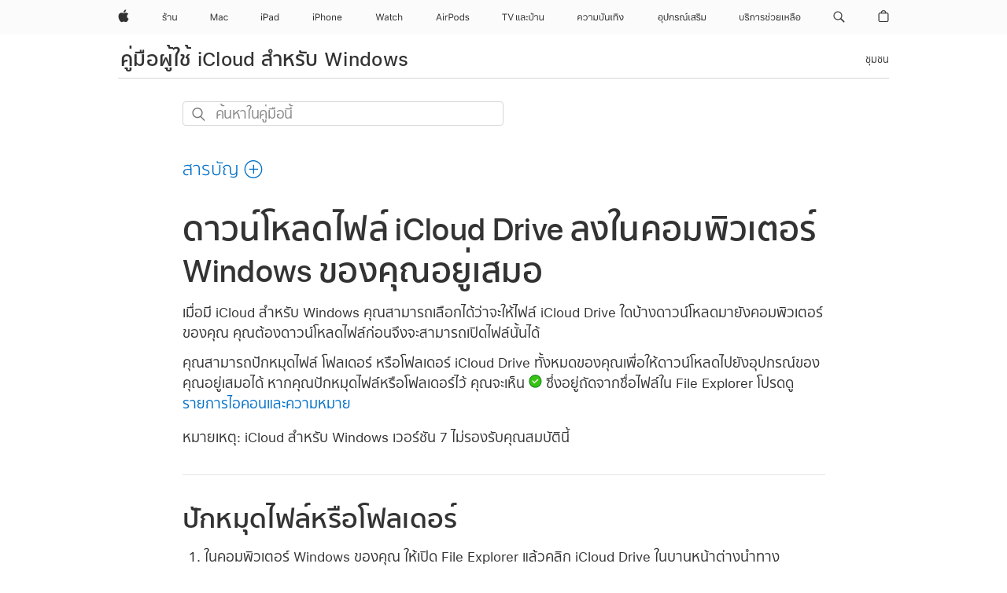

--- FILE ---
content_type: text/html;charset=utf-8
request_url: https://support.apple.com/th-th/guide/icloud-windows/icw8531ad6b7/icloud
body_size: 31278
content:

    
<!DOCTYPE html>
<html lang="th" prefix="og: http://ogp.me/ns#" dir=ltr>

<head>
	<meta name="viewport" content="width=device-width, initial-scale=1" />
	<meta http-equiv="content-type" content="text/html; charset=UTF-8" />
	<title lang="th">ดาวน์โหลดไฟล์ iCloud Drive ลงในคอมพิวเตอร์ Windows ของคุณอยู่เสมอ - Apple การสนับสนุน (TH)</title>
	<link rel="dns-prefetch" href="https://www.apple.com/" />
	<link rel="preconnect" href="https://www.apple.com/" crossorigin />
	<link rel="canonical" href="https://support.apple.com/th-th/guide/icloud-windows/icw8531ad6b7/icloud" />
	<link rel="apple-touch-icon" href="/favicon.ico">
    <link rel="icon" type="image/png" href="/favicon.ico">
	
	
		<meta name="description" content="เมื่อมี iCloud สำหรับ Windows คุณสามารถปักหมุดไฟล์และโฟลเดอร์ใน iCloud Drive เพื่อให้ไฟล์และโฟลเดอร์เหล่านั้นดาวน์โหลดมายังคอมพิวเตอร์ของคุณเสมอได้" />
		<meta property="og:url" content="https://support.apple.com/th-th/guide/icloud-windows/icw8531ad6b7/icloud" />
		<meta property="og:title" content="ดาวน์โหลดไฟล์ iCloud Drive ลงในคอมพิวเตอร์ Windows ของคุณอยู่เสมอ" />
		<meta property="og:description" content="เมื่อมี iCloud สำหรับ Windows คุณสามารถปักหมุดไฟล์และโฟลเดอร์ใน iCloud Drive เพื่อให้ไฟล์และโฟลเดอร์เหล่านั้นดาวน์โหลดมายังคอมพิวเตอร์ของคุณเสมอได้" />
		<meta property="og:site_name" content="Apple Support" />
		<meta property="og:locale" content="th_TH" />
		<meta property="og:type" content="article" />
		<meta name="ac-gn-search-field[locale]" content="th_TH" />
	

	
	
	
	
		<link rel="alternate" hreflang="en-ie" href="https://support.apple.com/en-ie/guide/icloud-windows/icw8531ad6b7/icloud">
	
		<link rel="alternate" hreflang="ar-kw" href="https://support.apple.com/ar-kw/guide/icloud-windows/icw8531ad6b7/icloud">
	
		<link rel="alternate" hreflang="en-il" href="https://support.apple.com/en-il/guide/icloud-windows/icw8531ad6b7/icloud">
	
		<link rel="alternate" hreflang="ms-my" href="https://support.apple.com/ms-my/guide/icloud-windows/icw8531ad6b7/icloud">
	
		<link rel="alternate" hreflang="en-in" href="https://support.apple.com/en-in/guide/icloud-windows/icw8531ad6b7/icloud">
	
		<link rel="alternate" hreflang="en-ae" href="https://support.apple.com/en-ae/guide/icloud-windows/icw8531ad6b7/icloud">
	
		<link rel="alternate" hreflang="en-za" href="https://support.apple.com/en-za/guide/icloud-windows/icw8531ad6b7/icloud">
	
		<link rel="alternate" hreflang="ta-in" href="https://support.apple.com/ta-in/guide/icloud-windows/icw8531ad6b7/icloud">
	
		<link rel="alternate" hreflang="no-no" href="https://support.apple.com/no-no/guide/icloud-windows/icw8531ad6b7/icloud">
	
		<link rel="alternate" hreflang="en-al" href="https://support.apple.com/en-al/guide/icloud-windows/icw8531ad6b7/icloud">
	
		<link rel="alternate" hreflang="en-is" href="https://support.apple.com/en-is/guide/icloud-windows/icw8531ad6b7/icloud">
	
		<link rel="alternate" hreflang="el-gr" href="https://support.apple.com/el-gr/guide/icloud-windows/icw8531ad6b7/icloud">
	
		<link rel="alternate" hreflang="en-am" href="https://support.apple.com/en-am/guide/icloud-windows/icw8531ad6b7/icloud">
	
		<link rel="alternate" hreflang="nl-nl" href="https://support.apple.com/nl-nl/guide/icloud-windows/icw8531ad6b7/icloud">
	
		<link rel="alternate" hreflang="en-au" href="https://support.apple.com/en-au/guide/icloud-windows/icw8531ad6b7/icloud">
	
		<link rel="alternate" hreflang="en-az" href="https://support.apple.com/en-az/guide/icloud-windows/icw8531ad6b7/icloud">
	
		<link rel="alternate" hreflang="or-in" href="https://support.apple.com/or-in/guide/icloud-windows/icw8531ad6b7/icloud">
	
		<link rel="alternate" hreflang="hu-hu" href="https://support.apple.com/hu-hu/guide/icloud-windows/icw8531ad6b7/icloud">
	
		<link rel="alternate" hreflang="ml-in" href="https://support.apple.com/ml-in/guide/icloud-windows/icw8531ad6b7/icloud">
	
		<link rel="alternate" hreflang="en-jo" href="https://support.apple.com/en-jo/guide/icloud-windows/icw8531ad6b7/icloud">
	
		<link rel="alternate" hreflang="en-bh" href="https://support.apple.com/en-bh/guide/icloud-windows/icw8531ad6b7/icloud">
	
		<link rel="alternate" hreflang="es-cl" href="https://support.apple.com/es-cl/guide/icloud-windows/icw8531ad6b7/icloud">
	
		<link rel="alternate" hreflang="fr-sn" href="https://support.apple.com/fr-sn/guide/icloud-windows/icw8531ad6b7/icloud">
	
		<link rel="alternate" hreflang="fr-ca" href="https://support.apple.com/fr-ca/guide/icloud-windows/icw8531ad6b7/icloud">
	
		<link rel="alternate" hreflang="es-co" href="https://support.apple.com/es-co/guide/icloud-windows/icw8531ad6b7/icloud">
	
		<link rel="alternate" hreflang="pl-pl" href="https://support.apple.com/pl-pl/guide/icloud-windows/icw8531ad6b7/icloud">
	
		<link rel="alternate" hreflang="en-bn" href="https://support.apple.com/en-bn/guide/icloud-windows/icw8531ad6b7/icloud">
	
		<link rel="alternate" hreflang="pt-pt" href="https://support.apple.com/pt-pt/guide/icloud-windows/icw8531ad6b7/icloud">
	
		<link rel="alternate" hreflang="en-sa" href="https://support.apple.com/en-sa/guide/icloud-windows/icw8531ad6b7/icloud">
	
		<link rel="alternate" hreflang="fr-be" href="https://support.apple.com/fr-be/guide/icloud-windows/icw8531ad6b7/icloud">
	
		<link rel="alternate" hreflang="ar-eg" href="https://support.apple.com/ar-eg/guide/icloud-windows/icw8531ad6b7/icloud">
	
		<link rel="alternate" hreflang="en-bw" href="https://support.apple.com/en-bw/guide/icloud-windows/icw8531ad6b7/icloud">
	
		<link rel="alternate" hreflang="en-sg" href="https://support.apple.com/en-sg/guide/icloud-windows/icw8531ad6b7/icloud">
	
		<link rel="alternate" hreflang="en-by" href="https://support.apple.com/en-by/guide/icloud-windows/icw8531ad6b7/icloud">
	
		<link rel="alternate" hreflang="en-ke" href="https://support.apple.com/en-ke/guide/icloud-windows/icw8531ad6b7/icloud">
	
		<link rel="alternate" hreflang="hr-hr" href="https://support.apple.com/hr-hr/guide/icloud-windows/icw8531ad6b7/icloud">
	
		<link rel="alternate" hreflang="en-om" href="https://support.apple.com/en-om/guide/icloud-windows/icw8531ad6b7/icloud">
	
		<link rel="alternate" hreflang="en-ge" href="https://support.apple.com/en-ge/guide/icloud-windows/icw8531ad6b7/icloud">
	
		<link rel="alternate" hreflang="zh-mo" href="https://support.apple.com/zh-mo/guide/icloud-windows/icw8531ad6b7/icloud">
	
		<link rel="alternate" hreflang="de-at" href="https://support.apple.com/de-at/guide/icloud-windows/icw8531ad6b7/icloud">
	
		<link rel="alternate" hreflang="en-gu" href="https://support.apple.com/en-gu/guide/icloud-windows/icw8531ad6b7/icloud">
	
		<link rel="alternate" hreflang="en-gw" href="https://support.apple.com/en-gw/guide/icloud-windows/icw8531ad6b7/icloud">
	
		<link rel="alternate" hreflang="fr-gn" href="https://support.apple.com/fr-gn/guide/icloud-windows/icw8531ad6b7/icloud">
	
		<link rel="alternate" hreflang="fr-gq" href="https://support.apple.com/fr-gq/guide/icloud-windows/icw8531ad6b7/icloud">
	
		<link rel="alternate" hreflang="cs-cz" href="https://support.apple.com/cs-cz/guide/icloud-windows/icw8531ad6b7/icloud">
	
		<link rel="alternate" hreflang="en-ph" href="https://support.apple.com/en-ph/guide/icloud-windows/icw8531ad6b7/icloud">
	
		<link rel="alternate" hreflang="zh-tw" href="https://support.apple.com/zh-tw/guide/icloud-windows/icw8531ad6b7/icloud">
	
		<link rel="alternate" hreflang="en-hk" href="https://support.apple.com/en-hk/guide/icloud-windows/icw8531ad6b7/icloud">
	
		<link rel="alternate" hreflang="ko-kr" href="https://support.apple.com/ko-kr/guide/icloud-windows/icw8531ad6b7/icloud">
	
		<link rel="alternate" hreflang="sk-sk" href="https://support.apple.com/sk-sk/guide/icloud-windows/icw8531ad6b7/icloud">
	
		<link rel="alternate" hreflang="ru-ru" href="https://support.apple.com/ru-ru/guide/icloud-windows/icw8531ad6b7/icloud">
	
		<link rel="alternate" hreflang="ar-om" href="https://support.apple.com/ar-om/guide/icloud-windows/icw8531ad6b7/icloud">
	
		<link rel="alternate" hreflang="en-qa" href="https://support.apple.com/en-qa/guide/icloud-windows/icw8531ad6b7/icloud">
	
		<link rel="alternate" hreflang="sv-se" href="https://support.apple.com/sv-se/guide/icloud-windows/icw8531ad6b7/icloud">
	
		<link rel="alternate" hreflang="mr-in" href="https://support.apple.com/mr-in/guide/icloud-windows/icw8531ad6b7/icloud">
	
		<link rel="alternate" hreflang="da-dk" href="https://support.apple.com/da-dk/guide/icloud-windows/icw8531ad6b7/icloud">
	
		<link rel="alternate" hreflang="uk-ua" href="https://support.apple.com/uk-ua/guide/icloud-windows/icw8531ad6b7/icloud">
	
		<link rel="alternate" hreflang="en-us" href="https://support.apple.com/guide/icloud-windows/icw8531ad6b7/icloud">
	
		<link rel="alternate" hreflang="en-mk" href="https://support.apple.com/en-mk/guide/icloud-windows/icw8531ad6b7/icloud">
	
		<link rel="alternate" hreflang="en-mn" href="https://support.apple.com/en-mn/guide/icloud-windows/icw8531ad6b7/icloud">
	
		<link rel="alternate" hreflang="gu-in" href="https://support.apple.com/gu-in/guide/icloud-windows/icw8531ad6b7/icloud">
	
		<link rel="alternate" hreflang="en-eg" href="https://support.apple.com/en-eg/guide/icloud-windows/icw8531ad6b7/icloud">
	
		<link rel="alternate" hreflang="en-mo" href="https://support.apple.com/en-mo/guide/icloud-windows/icw8531ad6b7/icloud">
	
		<link rel="alternate" hreflang="en-uz" href="https://support.apple.com/en-uz/guide/icloud-windows/icw8531ad6b7/icloud">
	
		<link rel="alternate" hreflang="fr-ne" href="https://support.apple.com/fr-ne/guide/icloud-windows/icw8531ad6b7/icloud">
	
		<link rel="alternate" hreflang="en-mt" href="https://support.apple.com/en-mt/guide/icloud-windows/icw8531ad6b7/icloud">
	
		<link rel="alternate" hreflang="nl-be" href="https://support.apple.com/nl-be/guide/icloud-windows/icw8531ad6b7/icloud">
	
		<link rel="alternate" hreflang="zh-cn" href="https://support.apple.com/zh-cn/guide/icloud-windows/icw8531ad6b7/icloud">
	
		<link rel="alternate" hreflang="te-in" href="https://support.apple.com/te-in/guide/icloud-windows/icw8531ad6b7/icloud">
	
		<link rel="alternate" hreflang="en-mz" href="https://support.apple.com/en-mz/guide/icloud-windows/icw8531ad6b7/icloud">
	
		<link rel="alternate" hreflang="fr-ml" href="https://support.apple.com/fr-ml/guide/icloud-windows/icw8531ad6b7/icloud">
	
		<link rel="alternate" hreflang="en-my" href="https://support.apple.com/en-my/guide/icloud-windows/icw8531ad6b7/icloud">
	
		<link rel="alternate" hreflang="hi-in" href="https://support.apple.com/hi-in/guide/icloud-windows/icw8531ad6b7/icloud">
	
		<link rel="alternate" hreflang="fr-mu" href="https://support.apple.com/fr-mu/guide/icloud-windows/icw8531ad6b7/icloud">
	
		<link rel="alternate" hreflang="en-ng" href="https://support.apple.com/en-ng/guide/icloud-windows/icw8531ad6b7/icloud">
	
		<link rel="alternate" hreflang="el-cy" href="https://support.apple.com/el-cy/guide/icloud-windows/icw8531ad6b7/icloud">
	
		<link rel="alternate" hreflang="en-vn" href="https://support.apple.com/en-vn/guide/icloud-windows/icw8531ad6b7/icloud">
	
		<link rel="alternate" hreflang="ja-jp" href="https://support.apple.com/ja-jp/guide/icloud-windows/icw8531ad6b7/icloud">
	
		<link rel="alternate" hreflang="de-ch" href="https://support.apple.com/de-ch/guide/icloud-windows/icw8531ad6b7/icloud">
	
		<link rel="alternate" hreflang="ar-qa" href="https://support.apple.com/ar-qa/guide/icloud-windows/icw8531ad6b7/icloud">
	
		<link rel="alternate" hreflang="en-nz" href="https://support.apple.com/en-nz/guide/icloud-windows/icw8531ad6b7/icloud">
	
		<link rel="alternate" hreflang="ro-ro" href="https://support.apple.com/ro-ro/guide/icloud-windows/icw8531ad6b7/icloud">
	
		<link rel="alternate" hreflang="it-ch" href="https://support.apple.com/it-ch/guide/icloud-windows/icw8531ad6b7/icloud">
	
		<link rel="alternate" hreflang="tr-tr" href="https://support.apple.com/tr-tr/guide/icloud-windows/icw8531ad6b7/icloud">
	
		<link rel="alternate" hreflang="fr-fr" href="https://support.apple.com/fr-fr/guide/icloud-windows/icw8531ad6b7/icloud">
	
		<link rel="alternate" hreflang="vi-vn" href="https://support.apple.com/vi-vn/guide/icloud-windows/icw8531ad6b7/icloud">
	
		<link rel="alternate" hreflang="en-gb" href="https://support.apple.com/en-gb/guide/icloud-windows/icw8531ad6b7/icloud">
	
		<link rel="alternate" hreflang="fi-fi" href="https://support.apple.com/fi-fi/guide/icloud-windows/icw8531ad6b7/icloud">
	
		<link rel="alternate" hreflang="en-kg" href="https://support.apple.com/en-kg/guide/icloud-windows/icw8531ad6b7/icloud">
	
		<link rel="alternate" hreflang="en-ca" href="https://support.apple.com/en-ca/guide/icloud-windows/icw8531ad6b7/icloud">
	
		<link rel="alternate" hreflang="fr-tn" href="https://support.apple.com/fr-tn/guide/icloud-windows/icw8531ad6b7/icloud">
	
		<link rel="alternate" hreflang="ar-ae" href="https://support.apple.com/ar-ae/guide/icloud-windows/icw8531ad6b7/icloud">
	
		<link rel="alternate" hreflang="bn-in" href="https://support.apple.com/bn-in/guide/icloud-windows/icw8531ad6b7/icloud">
	
		<link rel="alternate" hreflang="en-kw" href="https://support.apple.com/en-kw/guide/icloud-windows/icw8531ad6b7/icloud">
	
		<link rel="alternate" hreflang="en-kz" href="https://support.apple.com/en-kz/guide/icloud-windows/icw8531ad6b7/icloud">
	
		<link rel="alternate" hreflang="fr-cf" href="https://support.apple.com/fr-cf/guide/icloud-windows/icw8531ad6b7/icloud">
	
		<link rel="alternate" hreflang="fr-ci" href="https://support.apple.com/fr-ci/guide/icloud-windows/icw8531ad6b7/icloud">
	
		<link rel="alternate" hreflang="pa-in" href="https://support.apple.com/pa-in/guide/icloud-windows/icw8531ad6b7/icloud">
	
		<link rel="alternate" hreflang="fr-ch" href="https://support.apple.com/fr-ch/guide/icloud-windows/icw8531ad6b7/icloud">
	
		<link rel="alternate" hreflang="es-us" href="https://support.apple.com/es-us/guide/icloud-windows/icw8531ad6b7/icloud">
	
		<link rel="alternate" hreflang="kn-in" href="https://support.apple.com/kn-in/guide/icloud-windows/icw8531ad6b7/icloud">
	
		<link rel="alternate" hreflang="fr-cm" href="https://support.apple.com/fr-cm/guide/icloud-windows/icw8531ad6b7/icloud">
	
		<link rel="alternate" hreflang="en-lb" href="https://support.apple.com/en-lb/guide/icloud-windows/icw8531ad6b7/icloud">
	
		<link rel="alternate" hreflang="en-tj" href="https://support.apple.com/en-tj/guide/icloud-windows/icw8531ad6b7/icloud">
	
		<link rel="alternate" hreflang="en-tm" href="https://support.apple.com/en-tm/guide/icloud-windows/icw8531ad6b7/icloud">
	
		<link rel="alternate" hreflang="ar-sa" href="https://support.apple.com/ar-sa/guide/icloud-windows/icw8531ad6b7/icloud">
	
		<link rel="alternate" hreflang="ca-es" href="https://support.apple.com/ca-es/guide/icloud-windows/icw8531ad6b7/icloud">
	
		<link rel="alternate" hreflang="de-de" href="https://support.apple.com/de-de/guide/icloud-windows/icw8531ad6b7/icloud">
	
		<link rel="alternate" hreflang="en-lk" href="https://support.apple.com/en-lk/guide/icloud-windows/icw8531ad6b7/icloud">
	
		<link rel="alternate" hreflang="fr-ma" href="https://support.apple.com/fr-ma/guide/icloud-windows/icw8531ad6b7/icloud">
	
		<link rel="alternate" hreflang="zh-hk" href="https://support.apple.com/zh-hk/guide/icloud-windows/icw8531ad6b7/icloud">
	
		<link rel="alternate" hreflang="pt-br" href="https://support.apple.com/pt-br/guide/icloud-windows/icw8531ad6b7/icloud">
	
		<link rel="alternate" hreflang="de-li" href="https://support.apple.com/de-li/guide/icloud-windows/icw8531ad6b7/icloud">
	
		<link rel="alternate" hreflang="es-es" href="https://support.apple.com/es-es/guide/icloud-windows/icw8531ad6b7/icloud">
	
		<link rel="alternate" hreflang="ar-bh" href="https://support.apple.com/ar-bh/guide/icloud-windows/icw8531ad6b7/icloud">
	
		<link rel="alternate" hreflang="fr-mg" href="https://support.apple.com/fr-mg/guide/icloud-windows/icw8531ad6b7/icloud">
	
		<link rel="alternate" hreflang="ar-jo" href="https://support.apple.com/ar-jo/guide/icloud-windows/icw8531ad6b7/icloud">
	
		<link rel="alternate" hreflang="es-mx" href="https://support.apple.com/es-mx/guide/icloud-windows/icw8531ad6b7/icloud">
	
		<link rel="alternate" hreflang="it-it" href="https://support.apple.com/it-it/guide/icloud-windows/icw8531ad6b7/icloud">
	
		<link rel="alternate" hreflang="ur-in" href="https://support.apple.com/ur-in/guide/icloud-windows/icw8531ad6b7/icloud">
	
		<link rel="alternate" hreflang="id-id" href="https://support.apple.com/id-id/guide/icloud-windows/icw8531ad6b7/icloud">
	
		<link rel="alternate" hreflang="de-lu" href="https://support.apple.com/de-lu/guide/icloud-windows/icw8531ad6b7/icloud">
	
		<link rel="alternate" hreflang="en-md" href="https://support.apple.com/en-md/guide/icloud-windows/icw8531ad6b7/icloud">
	
		<link rel="alternate" hreflang="fr-lu" href="https://support.apple.com/fr-lu/guide/icloud-windows/icw8531ad6b7/icloud">
	
		<link rel="alternate" hreflang="en-me" href="https://support.apple.com/en-me/guide/icloud-windows/icw8531ad6b7/icloud">
	
		<link rel="alternate" hreflang="th-th" href="https://support.apple.com/th-th/guide/icloud-windows/icw8531ad6b7/icloud">
	

		<link rel="preload" as="style" href="/clientside/build/apd-sasskit.built.css" onload="this.onload=null;this.rel='stylesheet'">
		<noscript>
			<link rel="stylesheet" href="/clientside/build/apd-sasskit.built.css" type="text/css" />
		</noscript>

		
			<link rel="preload" as="style" href="/clientside/build/app-apd.css" onload="this.onload=null;this.rel='stylesheet'">
			<noscript>
				<link rel="stylesheet" href="/clientside/build/app-apd.css" type="text/css" />
			</noscript>
    	

	
    <link rel="preload" as="style"
        href="//www.apple.com/wss/fonts?families=:SF+Pro+TH,v1:200,300,400,500,600|SF+Pro,v1:200,300,400,500,600|SF+Pro+Icons,v1"
        onload="this.onload=null;this.rel='stylesheet'">
    <noscript>
        <link rel="stylesheet" href="//www.apple.com/wss/fonts?families=:SF+Pro+TH,v1:200,300,400,500,600|SF+Pro,v1:200,300,400,500,600|SF+Pro+Icons,v1" type="text/css" />
    </noscript>


	<script>
 
    var _applemd = {
        page: {
            
            site_section: "kb",
            
            content_type: "bk",
            info_type: "",
            topics: "",
            in_house: "",
            locale: "th-th",
            
                content_template: "topic",
            
            friendly_content: {
                title: `คู่มือผู้ใช้ iCloud สำหรับ Windows`,
                publish_date: "07082568",
                
                    topic_id:   "ICW8531AD6B7",
                    article_id        :   "BK_ABD2E9EE88BFA61ED3AEBFA450580AE9_ICW8531AD6B7",
                    product_version   :   "icloud-windows, 1.0",
                    os_version        :   ", 1.0",
                    article_version   :   "1"
                
            },
            
            
        },
        
            product: "icloud-windows"
        
    };
    const isMobilePlayer = /iPhone|iPod|Android/i.test(navigator.userAgent);
    

</script>

	
	<script>
		var data = {	
			showHelpFulfeedBack: true,
			id: "BK_ABD2E9EE88BFA61ED3AEBFA450580AE9_ICW8531AD6B7",
			locale: "th_TH",
			podCookie: "th~th",
			source : "",
			isSecureEnv: false,
			dtmPageSource: "topic",
			domain: "support.apple.com",
			isNeighborJsEnabled: true,
            dtmPageName: "acs.pageload"
		}
		window.appState = JSON.stringify(data);
	</script>
	 
		<script src="/clientside/build/nn.js" type="text/javascript" charset="utf-8"></script>
<script>
    
     var neighborInitData = {
        appDataSchemaVersion: '1.0.0',
        webVitalDataThrottlingPercentage: 100,
        reportThrottledWebVitalDataTypes: ['system:dom-content-loaded', 'system:load', 'system:unfocus', 'system:focus', 'system:unload', 'system:page-hide', 'system:visibility-change-visible', 'system:visibility-change-hidden', 'system:event', 'app:load', 'app:unload', 'app:event'],
        trackMarcomSearch: true,
        trackSurvey: true,
        
        endpoint: 'https://supportmetrics.apple.com/content/services/stats'
    }
</script>

	



</head>


	<body dir="ltr" data-istaskopen="true" lang="th" class="ac-gn-current-support no-js AppleTopic apd-topic" data-designversion="2" itemscope
		itemtype="https://schema.org/TechArticle">

    
	
		





		 <meta name="globalnav-store-key" content="S2A49YFKJF2JAT22K" />
<meta name="globalnav-search-field[name]" content="q" />
<meta name="globalnav-search-field[action]" content="https://support.apple.com/kb/index" />
<meta name="globalnav-search-field[src]" content="globalnav_support" />
<meta name="globalnav-search-field[type]" content="organic" />
<meta name="globalnav-search-field[page]" content="search" />
<meta name="globalnav-search-field[locale]" content="th_TH" />
<meta name="globalnav-search-field[placeholder]" content="ค้นหาบริการช่วยเหลือ" />
<link
  rel="stylesheet"
  type="text/css"
  href="https://www.apple.com/api-www/global-elements/global-header/v1/assets/globalheader.css"
/>
<div id="globalheader" class="globalnav-scrim globalheader-light"><aside id="globalmessage-segment" lang="th-TH" dir="ltr" class="globalmessage-segment"><ul data-strings="{&quot;view&quot;:&quot;หน้าโฮมของร้าน {%STOREFRONT%}&quot;,&quot;segments&quot;:{&quot;smb&quot;:&quot;หน้าโฮมของร้านเพื่อธุรกิจ&quot;,&quot;eduInd&quot;:&quot;หน้าโฮมของร้านเพื่อการศึกษา&quot;,&quot;other&quot;:&quot;หน้าโฮมของร้าน&quot;},&quot;exit&quot;:&quot;ออก&quot;}" class="globalmessage-segment-content"></ul></aside><nav id="globalnav" lang="th-TH" dir="ltr" aria-label="ทั่วโลก" data-analytics-element-engagement-start="globalnav:onFlyoutOpen" data-analytics-element-engagement-end="globalnav:onFlyoutClose" data-store-api="https://www.apple.com/[storefront]/shop/bag/status" data-analytics-activitymap-region-id="global nav" data-analytics-region="global nav" class="globalnav no-js   "><div class="globalnav-content"><div class="globalnav-item globalnav-menuback"><button aria-label="เมนูหลัก" class="globalnav-menuback-button"><span class="globalnav-chevron-icon"><svg height="48" viewBox="0 0 9 48" width="9" xmlns="http://www.w3.org/2000/svg"><path d="m1.5618 24.0621 6.5581-6.4238c.2368-.2319.2407-.6118.0088-.8486-.2324-.2373-.6123-.2407-.8486-.0088l-7 6.8569c-.1157.1138-.1807.2695-.1802.4316.001.1621.0674.3174.1846.4297l7 6.7241c.1162.1118.2661.1675.4155.1675.1577 0 .3149-.062.4326-.1846.2295-.2388.2222-.6187-.0171-.8481z"></path></svg></span></button></div><ul id="globalnav-list" class="globalnav-list"><li data-analytics-element-engagement="globalnav hover - apple" class="
				globalnav-item
				globalnav-item-apple
				
				
			"><a href="https://www.apple.com/th/" data-globalnav-item-name="apple" data-analytics-title="apple home" aria-label="Apple" class="globalnav-link globalnav-link-apple"><span class="globalnav-image-regular globalnav-link-image"><svg height="44" viewBox="0 0 14 44" width="14" xmlns="http://www.w3.org/2000/svg"><path d="m13.0729 17.6825a3.61 3.61 0 0 0 -1.7248 3.0365 3.5132 3.5132 0 0 0 2.1379 3.2223 8.394 8.394 0 0 1 -1.0948 2.2618c-.6816.9812-1.3943 1.9623-2.4787 1.9623s-1.3633-.63-2.613-.63c-1.2187 0-1.6525.6507-2.644.6507s-1.6834-.9089-2.4787-2.0243a9.7842 9.7842 0 0 1 -1.6628-5.2776c0-3.0984 2.014-4.7405 3.9969-4.7405 1.0535 0 1.9314.6919 2.5924.6919.63 0 1.6112-.7333 2.8092-.7333a3.7579 3.7579 0 0 1 3.1604 1.5802zm-3.7284-2.8918a3.5615 3.5615 0 0 0 .8469-2.22 1.5353 1.5353 0 0 0 -.031-.32 3.5686 3.5686 0 0 0 -2.3445 1.2084 3.4629 3.4629 0 0 0 -.8779 2.1585 1.419 1.419 0 0 0 .031.2892 1.19 1.19 0 0 0 .2169.0207 3.0935 3.0935 0 0 0 2.1586-1.1368z"></path></svg></span><span class="globalnav-image-compact globalnav-link-image"><svg height="48" viewBox="0 0 17 48" width="17" xmlns="http://www.w3.org/2000/svg"><path d="m15.5752 19.0792a4.2055 4.2055 0 0 0 -2.01 3.5376 4.0931 4.0931 0 0 0 2.4908 3.7542 9.7779 9.7779 0 0 1 -1.2755 2.6351c-.7941 1.1431-1.6244 2.2862-2.8878 2.2862s-1.5883-.734-3.0443-.734c-1.42 0-1.9252.7581-3.08.7581s-1.9611-1.0589-2.8876-2.3584a11.3987 11.3987 0 0 1 -1.9373-6.1487c0-3.61 2.3464-5.523 4.6566-5.523 1.2274 0 2.25.8062 3.02.8062.734 0 1.8771-.8543 3.2729-.8543a4.3778 4.3778 0 0 1 3.6822 1.841zm-6.8586-2.0456a1.3865 1.3865 0 0 1 -.2527-.024 1.6557 1.6557 0 0 1 -.0361-.337 4.0341 4.0341 0 0 1 1.0228-2.5148 4.1571 4.1571 0 0 1 2.7314-1.4078 1.7815 1.7815 0 0 1 .0361.373 4.1487 4.1487 0 0 1 -.9867 2.587 3.6039 3.6039 0 0 1 -2.5148 1.3236z"></path></svg></span><span class="globalnav-link-text">Apple</span></a></li><li data-topnav-flyout-item="menu" data-topnav-flyout-label="Menu" role="none" class="globalnav-item globalnav-menu"><div data-topnav-flyout="menu" class="globalnav-flyout"><div class="globalnav-menu-list"><div data-analytics-element-engagement="globalnav hover - store" class="
				globalnav-item
				globalnav-item-store
				globalnav-item-menu
				
			"><ul role="none" class="globalnav-submenu-trigger-group"><li class="globalnav-submenu-trigger-item"><a href="https://www.apple.com/th/shop/goto/store" data-globalnav-item-name="store" data-topnav-flyout-trigger-compact="true" data-analytics-title="store" data-analytics-element-engagement="hover - store" aria-label="ร้าน" class="globalnav-link globalnav-submenu-trigger-link globalnav-link-store"><span class="globalnav-link-text-container"><span class="globalnav-image-regular globalnav-link-image"><svg height="44" viewBox="0 0 19 44" width="19" xmlns="http://www.w3.org/2000/svg"><path d="m.4324 24.1361h1.0781c.1699.7324.7852 1.1016 1.7168 1.1016.8965 0 1.4297-.3398 1.4297-.9961 0-.5215-.3457-.8086-1.2598-1.0547l-.873-.2344c-1.3594-.3633-1.916-.9551-1.916-1.8926 0-1.3301 1.1133-1.916 2.4199-1.916 1.4297 0 2.4961.709 2.5488 1.9043h-1.0781c-.0352-.6211-.5977-1.002-1.5059-1.002-.7793 0-1.3535.2812-1.3535.9434 0 .668.5742.9023 1.418 1.1367l.8438.2344c1.1133.3105 1.7988.7852 1.7988 1.8574 0 1.2188-.9316 1.9219-2.4492 1.9219-1.5762 0-2.6543-.7207-2.8184-2.0039zm2.6485-6.3633c0-.293-.082-.3926-.4277-.3926h-.3048v-.8613h.9375c.5215 0 .7676.2812.7676.75v.2988h1.9277v.8555h-2.9003zm7.3535 3.6328c0-.9785-.6094-1.3535-1.4238-1.3535-.8906 0-1.4414.4512-1.5 1.2363h-1.0665c.0879-1.3477 1.1074-2.1445 2.5664-2.1445 1.4297 0 2.4551.7676 2.4551 2.2617v4.5879h-1.0312zm2.7773 2.2676v-4.4121h1.0312v4.2598c0 1.1777.6914 1.6055 1.5234 1.6055 1.1309 0 1.9336-.7852 1.9336-2.0684v-3.7969h1.0312v6.7324h-.9961v-1.1191h-.035c-.4629.7734-1.1426 1.1895-2.1387 1.1895-1.4238-.0001-2.3496-.8438-2.3496-2.3907z"></path></svg></span><span class="globalnav-link-text">ร้าน</span></span></a></li></ul></div><div data-analytics-element-engagement="globalnav hover - mac" class="
				globalnav-item
				globalnav-item-mac
				globalnav-item-menu
				
			"><ul role="none" class="globalnav-submenu-trigger-group"><li class="globalnav-submenu-trigger-item"><a href="https://www.apple.com/th/mac/" data-globalnav-item-name="mac" data-topnav-flyout-trigger-compact="true" data-analytics-title="mac" data-analytics-element-engagement="hover - mac" aria-label="Mac" class="globalnav-link globalnav-submenu-trigger-link globalnav-link-mac"><span class="globalnav-link-text-container"><span class="globalnav-image-regular globalnav-link-image"><svg height="44" viewBox="0 0 23 44" width="23" xmlns="http://www.w3.org/2000/svg"><path d="m8.1558 25.9987v-6.457h-.0703l-2.666 6.457h-.8907l-2.666-6.457h-.0703v6.457h-.9844v-8.4551h1.2246l2.8945 7.0547h.0938l2.8945-7.0547h1.2246v8.4551zm2.5166-1.7696c0-1.1309.832-1.7812 2.3027-1.8691l1.8223-.1113v-.5742c0-.7793-.4863-1.207-1.4297-1.207-.7559 0-1.2832.2871-1.4238.7852h-1.0195c.1348-1.0137 1.1309-1.6816 2.4785-1.6816 1.541 0 2.4023.791 2.4023 2.1035v4.3242h-.9609v-.9318h-.0938c-.4102.6738-1.1016 1.043-1.9453 1.043-1.2246 0-2.1328-.7266-2.1328-1.8809zm4.125-.5859v-.5801l-1.6992.1113c-.9609.0645-1.3828.3984-1.3828 1.0312 0 .6445.5449 1.0195 1.2773 1.0195 1.0371.0001 1.8047-.6796 1.8047-1.5819zm6.958-2.0273c-.1641-.627-.7207-1.1367-1.6289-1.1367-1.1367 0-1.8516.9082-1.8516 2.3379 0 1.459.7266 2.3848 1.8516 2.3848.8496 0 1.4414-.3926 1.6289-1.1074h1.0195c-.1816 1.1602-1.125 2.0156-2.6426 2.0156-1.7695 0-2.9004-1.2832-2.9004-3.293 0-1.9688 1.125-3.2461 2.8945-3.2461 1.5352 0 2.4727.9199 2.6484 2.0449z"></path></svg></span><span class="globalnav-link-text">Mac</span></span></a></li></ul></div><div data-analytics-element-engagement="globalnav hover - ipad" class="
				globalnav-item
				globalnav-item-ipad
				globalnav-item-menu
				
			"><ul role="none" class="globalnav-submenu-trigger-group"><li class="globalnav-submenu-trigger-item"><a href="https://www.apple.com/th/ipad/" data-globalnav-item-name="ipad" data-topnav-flyout-trigger-compact="true" data-analytics-title="ipad" data-analytics-element-engagement="hover - ipad" aria-label="iPad" class="globalnav-link globalnav-submenu-trigger-link globalnav-link-ipad"><span class="globalnav-link-text-container"><span class="globalnav-image-regular globalnav-link-image"><svg height="44" viewBox="0 0 24 44" width="24" xmlns="http://www.w3.org/2000/svg"><path d="m14.9575 23.7002c0 .902-.768 1.582-1.805 1.582-.732 0-1.277-.375-1.277-1.02 0-.632.422-.966 1.383-1.031l1.699-.111zm-1.395-4.072c-1.347 0-2.343.668-2.478 1.681h1.019c.141-.498.668-.785 1.424-.785.944 0 1.43.428 1.43 1.207v.574l-1.822.112c-1.471.088-2.303.738-2.303 1.869 0 1.154.908 1.881 2.133 1.881.844 0 1.535-.369 1.945-1.043h.094v.931h.961v-4.324c0-1.312-.862-2.103-2.403-2.103zm6.769 5.575c-1.155 0-1.846-.885-1.846-2.361 0-1.471.697-2.362 1.846-2.362 1.142 0 1.857.914 1.857 2.362 0 1.459-.709 2.361-1.857 2.361zm1.834-8.027v3.503h-.088c-.358-.691-1.102-1.107-1.981-1.107-1.605 0-2.654 1.289-2.654 3.27 0 1.986 1.037 3.269 2.654 3.269.873 0 1.623-.416 2.022-1.119h.093v1.008h.961v-8.824zm-15.394 4.869h-1.863v-3.563h1.863c1.225 0 1.899.639 1.899 1.799 0 1.119-.697 1.764-1.899 1.764zm.276-4.5h-3.194v8.455h1.055v-3.018h2.127c1.588 0 2.719-1.119 2.719-2.701 0-1.611-1.108-2.736-2.707-2.736zm-6.064 8.454h1.008v-6.316h-1.008zm-.199-8.237c0-.387.316-.704.703-.704s.703.317.703.704c0 .386-.316.703-.703.703s-.703-.317-.703-.703z"></path></svg></span><span class="globalnav-link-text">iPad</span></span></a></li></ul></div><div data-analytics-element-engagement="globalnav hover - iphone" class="
				globalnav-item
				globalnav-item-iphone
				globalnav-item-menu
				
			"><ul role="none" class="globalnav-submenu-trigger-group"><li class="globalnav-submenu-trigger-item"><a href="https://www.apple.com/th/iphone/" data-globalnav-item-name="iphone" data-topnav-flyout-trigger-compact="true" data-analytics-title="iphone" data-analytics-element-engagement="hover - iphone" aria-label="iPhone" class="globalnav-link globalnav-submenu-trigger-link globalnav-link-iphone"><span class="globalnav-link-text-container"><span class="globalnav-image-regular globalnav-link-image"><svg height="44" viewBox="0 0 38 44" width="38" xmlns="http://www.w3.org/2000/svg"><path d="m32.7129 22.3203h3.48c-.023-1.119-.691-1.857-1.693-1.857-1.008 0-1.711.738-1.787 1.857zm4.459 2.045c-.293 1.078-1.277 1.746-2.66 1.746-1.752 0-2.848-1.266-2.848-3.264 0-1.986 1.113-3.275 2.848-3.275 1.705 0 2.742 1.213 2.742 3.176v.386h-4.541v.047c.053 1.248.75 2.039 1.822 2.039.815 0 1.366-.298 1.629-.855zm-12.282-4.682h.961v.996h.094c.316-.697.932-1.107 1.898-1.107 1.418 0 2.209.838 2.209 2.338v4.09h-1.007v-3.844c0-1.137-.481-1.676-1.489-1.676s-1.658.674-1.658 1.781v3.739h-1.008zm-2.499 3.158c0-1.5-.674-2.361-1.869-2.361-1.196 0-1.87.861-1.87 2.361 0 1.495.674 2.362 1.87 2.362 1.195 0 1.869-.867 1.869-2.362zm-4.782 0c0-2.033 1.114-3.269 2.913-3.269 1.798 0 2.912 1.236 2.912 3.269 0 2.028-1.114 3.27-2.912 3.27-1.799 0-2.913-1.242-2.913-3.27zm-6.636-5.666h1.008v3.504h.093c.317-.697.979-1.107 1.946-1.107 1.336 0 2.179.855 2.179 2.338v4.09h-1.007v-3.844c0-1.119-.504-1.676-1.459-1.676-1.131 0-1.752.715-1.752 1.781v3.739h-1.008zm-6.015 4.87h1.863c1.202 0 1.899-.645 1.899-1.764 0-1.16-.674-1.799-1.899-1.799h-1.863zm2.139-4.5c1.599 0 2.707 1.125 2.707 2.736 0 1.582-1.131 2.701-2.719 2.701h-2.127v3.018h-1.055v-8.455zm-6.114 8.454h1.008v-6.316h-1.008zm-.2-8.238c0-.386.317-.703.703-.703.387 0 .704.317.704.703 0 .387-.317.704-.704.704-.386 0-.703-.317-.703-.704z"></path></svg></span><span class="globalnav-link-text">iPhone</span></span></a></li></ul></div><div data-analytics-element-engagement="globalnav hover - watch" class="
				globalnav-item
				globalnav-item-watch
				globalnav-item-menu
				
			"><ul role="none" class="globalnav-submenu-trigger-group"><li class="globalnav-submenu-trigger-item"><a href="https://www.apple.com/th/watch/" data-globalnav-item-name="watch" data-topnav-flyout-trigger-compact="true" data-analytics-title="watch" data-analytics-element-engagement="hover - watch" aria-label="Watch" class="globalnav-link globalnav-submenu-trigger-link globalnav-link-watch"><span class="globalnav-link-text-container"><span class="globalnav-image-regular globalnav-link-image"><svg height="44" viewBox="0 0 35 44" width="35" xmlns="http://www.w3.org/2000/svg"><path d="m28.9819 17.1758h1.008v3.504h.094c.316-.697.978-1.108 1.945-1.108 1.336 0 2.18.856 2.18 2.338v4.09h-1.008v-3.844c0-1.119-.504-1.675-1.459-1.675-1.131 0-1.752.715-1.752 1.781v3.738h-1.008zm-2.42 4.441c-.164-.627-.721-1.136-1.629-1.136-1.137 0-1.852.908-1.852 2.338 0 1.459.727 2.384 1.852 2.384.849 0 1.441-.392 1.629-1.107h1.019c-.182 1.16-1.125 2.016-2.642 2.016-1.77 0-2.901-1.284-2.901-3.293 0-1.969 1.125-3.247 2.895-3.247 1.535 0 2.472.92 2.648 2.045zm-6.533-3.568v1.635h1.407v.844h-1.407v3.574c0 .744.282 1.06.938 1.06.182 0 .281-.006.469-.023v.85c-.2.035-.393.058-.592.058-1.301 0-1.822-.48-1.822-1.687v-3.832h-1.02v-.844h1.02v-1.635zm-4.2 5.596v-.58l-1.699.111c-.961.064-1.383.398-1.383 1.031 0 .645.545 1.02 1.277 1.02 1.038 0 1.805-.68 1.805-1.582zm-4.125.586c0-1.131.832-1.782 2.303-1.869l1.822-.112v-.574c0-.779-.486-1.207-1.43-1.207-.755 0-1.283.287-1.423.785h-1.02c.135-1.014 1.131-1.682 2.479-1.682 1.541 0 2.402.792 2.402 2.104v4.324h-.961v-.931h-.094c-.41.673-1.101 1.043-1.945 1.043-1.225 0-2.133-.727-2.133-1.881zm-7.684 1.769h-.996l-2.303-8.455h1.101l1.682 6.873h.07l1.893-6.873h1.066l1.893 6.873h.07l1.682-6.873h1.101l-2.302 8.455h-.996l-1.946-6.674h-.07z"></path></svg></span><span class="globalnav-link-text">Watch</span></span></a></li></ul></div><div data-analytics-element-engagement="globalnav hover - airpods" class="
				globalnav-item
				globalnav-item-airpods
				globalnav-item-menu
				
			"><ul role="none" class="globalnav-submenu-trigger-group"><li class="globalnav-submenu-trigger-item"><a href="https://www.apple.com/th/airpods/" data-globalnav-item-name="airpods" data-topnav-flyout-trigger-compact="true" data-analytics-title="airpods" data-analytics-element-engagement="hover - airpods" aria-label="AirPods" class="globalnav-link globalnav-submenu-trigger-link globalnav-link-airpods"><span class="globalnav-link-text-container"><span class="globalnav-image-regular globalnav-link-image"><svg height="44" viewBox="0 0 43 44" width="43" xmlns="http://www.w3.org/2000/svg"><path d="m11.7153 19.6836h.961v.937h.094c.187-.615.914-1.048 1.752-1.048.164 0 .375.011.504.029v1.008c-.082-.024-.446-.059-.645-.059-.961 0-1.658.645-1.658 1.535v3.914h-1.008zm28.135-.111c1.324 0 2.244.656 2.379 1.693h-.996c-.135-.504-.627-.838-1.389-.838-.75 0-1.336.381-1.336.943 0 .434.352.704 1.096.885l.973.235c1.189.287 1.763.802 1.763 1.711 0 1.13-1.095 1.91-2.531 1.91-1.406 0-2.373-.674-2.484-1.723h1.037c.17.533.674.873 1.482.873.85 0 1.459-.404 1.459-.984 0-.434-.328-.727-1.002-.891l-1.084-.264c-1.183-.287-1.722-.796-1.722-1.71 0-1.049 1.013-1.84 2.355-1.84zm-6.665 5.631c-1.155 0-1.846-.885-1.846-2.362 0-1.471.697-2.361 1.846-2.361 1.142 0 1.857.914 1.857 2.361 0 1.459-.709 2.362-1.857 2.362zm1.834-8.028v3.504h-.088c-.358-.691-1.102-1.107-1.981-1.107-1.605 0-2.654 1.289-2.654 3.269 0 1.987 1.037 3.27 2.654 3.27.873 0 1.623-.416 2.022-1.119h.094v1.007h.961v-8.824zm-9.001 8.028c-1.195 0-1.869-.868-1.869-2.362 0-1.5.674-2.361 1.869-2.361 1.196 0 1.869.861 1.869 2.361 0 1.494-.673 2.362-1.869 2.362zm0-5.631c-1.799 0-2.912 1.236-2.912 3.269 0 2.028 1.113 3.27 2.912 3.27s2.912-1.242 2.912-3.27c0-2.033-1.113-3.269-2.912-3.269zm-17.071 6.427h1.008v-6.316h-1.008zm-.199-8.238c0-.387.317-.703.703-.703.387 0 .703.316.703.703s-.316.703-.703.703c-.386 0-.703-.316-.703-.703zm-6.137 4.922 1.324-3.773h.093l1.325 3.773zm1.892-5.139h-1.043l-3.117 8.455h1.107l.85-2.42h3.363l.85 2.42h1.107zm14.868 4.5h-1.864v-3.562h1.864c1.224 0 1.898.639 1.898 1.799 0 1.119-.697 1.763-1.898 1.763zm.275-4.5h-3.193v8.455h1.054v-3.017h2.127c1.588 0 2.719-1.119 2.719-2.701 0-1.612-1.107-2.737-2.707-2.737z"></path></svg></span><span class="globalnav-link-text">AirPods</span></span></a></li></ul></div><div data-analytics-element-engagement="globalnav hover - tv-home" class="
				globalnav-item
				globalnav-item-tv-home
				globalnav-item-menu
				
			"><ul role="none" class="globalnav-submenu-trigger-group"><li class="globalnav-submenu-trigger-item"><a href="https://www.apple.com/th/tv-home/" data-globalnav-item-name="tv-home" data-topnav-flyout-trigger-compact="true" data-analytics-title="tv &amp; home" data-analytics-element-engagement="hover - tv &amp; home" aria-label="TV และบ้าน" class="globalnav-link globalnav-submenu-trigger-link globalnav-link-tv-home"><span class="globalnav-link-text-container"><span class="globalnav-image-regular globalnav-link-image"><svg height="44" viewBox="0 0 53 44" width="53" xmlns="http://www.w3.org/2000/svg"><path d="m18 24.4062v-5.1387h1.0312v5.1387c0 .5977.1641.7559.6621.7559.0938 0 .2109-.0059.3164-.0176v.8613c-.0879.0176-.2871.0293-.3047.0293-1.3359.0001-1.705-.416-1.705-1.6289zm2.9297 0v-5.1387h1.0312v5.1387c0 .5977.1641.7559.6621.7559.0938 0 .2109-.0059.3164-.0176v.8613c-.0879.0176-.2871.0293-.3047.0293-1.3359.0001-1.705-.416-1.705-1.6289zm2.7861-.2226c0-1.043.6094-1.7988 2.1152-1.9277l2.4082-.2051v-.6328c0-.8906-.6152-1.3535-1.5996-1.3535-.9551 0-1.6172.4336-1.7051 1.2305h-1.043c.0645-1.3652 1.1836-2.1445 2.748-2.1445 1.5059 0 2.6309.7207 2.6309 2.2324v4.6171h-1.0312v-3.0645l-2.209.1875c-.6855.0586-1.2715.3398-1.2715 1.0605 0 .6094.416 1.002 1.2891 1.002.2812 0 .5508-.041.8145-.123v.8555c-.3457.1113-.6973.1699-1.0547.1699-1.1133 0-2.0918-.5801-2.0918-1.9043zm6.7822-3.5215v-.2871h1.0195v.2285c0 .4102.1934.4922.5215.4922h1.3125v.8555h-1.4062c-.9258 0-1.4473-.3047-1.4473-1.2891zm0 3.5449v-.2871h1.0195v.2285c0 .4102.1934.4922.5215.4922h1.3125v.8555h-1.4062c-.9258 0-1.4473-.3047-1.4473-1.2891zm3.9639-.6093v-4.3301h1.0312v4.3301c0 1.0371.7031 1.6289 1.7227 1.6289.9727 0 1.7285-.6035 1.7285-1.6289v-4.3301h1.0312v4.3301c0 1.5938-1.2129 2.543-2.7598 2.543-1.6171-.0001-2.7538-.961-2.7538-2.543zm3.1089-5.8184c0-.293-.082-.3926-.4277-.3926h-.3047v-.8613h.9375c.5215 0 .7676.2812.7676.75v.2988h1.9277v.8555h-2.9004zm7.2334 3.6328c0-.9785-.6094-1.3535-1.4238-1.3535-.8906 0-1.4414.4512-1.5 1.2363h-1.0664c.0879-1.3477 1.1074-2.1445 2.5664-2.1445 1.4297 0 2.4551.7676 2.4551 2.2617v4.5879h-1.0312v-4.5879zm2.6572 2.2676v-4.4121h1.0312v4.2598c0 1.1777.6914 1.6055 1.5234 1.6055 1.1309 0 1.9336-.7852 1.9336-2.0684v-3.7969h1.0312v6.7324h-.9961v-1.1191h-.0352c-.4629.7734-1.1426 1.1895-2.1387 1.1895-1.4236-.0001-2.3494-.8438-2.3494-2.3907zm-44.466 2.3203v-7.5059h-2.7246v-.9492h6.5039v.9492h-2.7246v7.5059zm7.7314 0-3.1172-8.4551h1.1074l2.4844 7.0898h.0938l2.4844-7.0898h1.1074l-3.1172 8.4551z"></path></svg></span><span class="globalnav-link-text">TV และบ้าน</span></span></a></li></ul></div><div data-analytics-element-engagement="globalnav hover - entertainment" class="
				globalnav-item
				globalnav-item-entertainment
				globalnav-item-menu
				
			"><ul role="none" class="globalnav-submenu-trigger-group"><li class="globalnav-submenu-trigger-item"><a href="https://www.apple.com/th/entertainment/" data-globalnav-item-name="entertainment" data-topnav-flyout-trigger-compact="true" data-analytics-title="entertainment" data-analytics-element-engagement="hover - entertainment" aria-label="ความบันเทิง" class="globalnav-link globalnav-submenu-trigger-link globalnav-link-entertainment"><span class="globalnav-link-text-container"><span class="globalnav-image-regular globalnav-link-image"><svg id="a" xmlns="http://www.w3.org/2000/svg" width="61" height="44" viewBox="0 0 61 44"><path id="d" d="M1.1885,21.8438c0-1.7051,1.166-2.6953,2.8008-2.6953s2.8008,.9902,2.8008,2.6953v4.1543h-1.0312v-4.1543c0-1.1543-.6855-1.7812-1.7695-1.7812s-1.7695,.627-1.7695,1.7812v1.4531h.0352c.2578-.7383,1.002-.9668,1.6758-.9668,.1875,0,.3633,.0176,.498,.0469v.9141c-.1934-.0176-.334-.0234-.4512-.0234-1.1309,0-1.7578,.5566-1.7578,1.5703v1.1602H1.1885v-4.1543Zm7.0605,2.3027h1.0078c.1992,.668,.75,1.0957,1.623,1.0957,1.2832,0,1.9336-1.0078,1.9336-2.5898,0-1.623-.6855-2.6016-1.916-2.6016-.873,0-1.5586,.4453-1.7168,1.3125h-.9844c.1992-1.3418,1.1895-2.2148,2.707-2.2148,1.8164,0,2.9531,1.3301,2.9531,3.4805,0,2.0625-1.043,3.5156-2.9473,3.5156-1.4473,0-2.3965-.791-2.6602-1.998Zm10.4531-2.7363c0-.9785-.6094-1.3535-1.4238-1.3535-.8906,0-1.4414,.4512-1.5,1.2363h-1.0664c.0879-1.3477,1.1074-2.1445,2.5664-2.1445,1.4297,0,2.4551,.7676,2.4551,2.2617v4.5879h-1.0312v-4.5879Zm3.8438,3.4688h-.0352v1.1191h-.9961v-6.7324h1.0312v3.7969c0,1.2832,.8027,2.0684,1.9336,2.0684,.832,0,1.5234-.4277,1.5234-1.6055v-4.2598h1.0312v4.4121c0,1.5469-.9258,2.3906-2.3496,2.3906-.9961,0-1.6758-.416-2.1387-1.1895Zm6.1875-1.2832v-4.3301h1.0312v4.3301c0,1.0371,.7031,1.6289,1.7227,1.6289,.9727,0,1.7285-.6035,1.7285-1.6289v-4.3301h1.0312v4.3301c0,1.5938-1.2129,2.543-2.7598,2.543-1.6172,0-2.7539-.9609-2.7539-2.543Zm2.584-6.5156v-.3457h1.0195v.2871c0,.4102,.1934,.5508,.5215,.5508h2.8945v.8555h-2.9883c-.9258,0-1.4473-.3633-1.4473-1.3477Zm4.6289,6.5977v-4.4121h1.0312v4.2598c0,1.1777,.6914,1.6055,1.5234,1.6055,1.1309,0,1.9336-.7852,1.9336-2.0684v-3.7969h1.0312v6.7324h-.9961v-1.1191h-.0352c-.4629,.7734-1.1426,1.1895-2.1387,1.1895-1.4238,0-2.3496-.8438-2.3496-2.3906Zm7.4062,.7266v-5.1387h1.0312v5.1387c0,.5977,.1641,.7559,.6621,.7559,.0938,0,.2109-.0059,.3164-.0176v.8613c-.0879,.0176-.2871,.0293-.3047,.0293-1.3359,0-1.7051-.416-1.7051-1.6289Zm3.4805-5.1387h1.0312v1.1191h.0352c.4453-.7441,1.0957-1.1895,2.0801-1.1895,1.4121,0,2.3965,.873,2.3965,2.4258v4.377h-1.0312v-4.207c0-1.1777-.6797-1.6582-1.6113-1.6582-1.1426,0-1.8691,.7734-1.8691,2.0684v3.7969h-1.0312v-6.7324Zm.334-1.6934h5.209v.8555h-5.209v-.8555Zm6.2285,1.6934h1.0898l2.2441,5.8066h.0469c.7383-.3809,1.7344-1.3418,1.7344-3.0352,0-1.2188-.5742-1.916-1.5762-1.916-.1816,0-.3574,.0234-.5332,.0762v-.8965c.2227-.0645,.4453-.0938,.7031-.0938,1.6172,0,2.4609,1.125,2.4609,2.7773,0,2.1094-1.2598,3.4453-2.4258,4.0137h-1.0957l-2.6484-6.7324Z"></path></svg></span><span class="globalnav-link-text">ความบันเทิง</span></span></a></li></ul></div><div data-analytics-element-engagement="globalnav hover - accessories" class="
				globalnav-item
				globalnav-item-accessories
				globalnav-item-menu
				
			"><ul role="none" class="globalnav-submenu-trigger-group"><li class="globalnav-submenu-trigger-item"><a href="https://www.apple.com/th/shop/goto/buy_accessories" data-globalnav-item-name="accessories" data-topnav-flyout-trigger-compact="true" data-analytics-title="accessories" data-analytics-element-engagement="hover - accessories" aria-label="อุปกรณ์เสริม" class="globalnav-link globalnav-submenu-trigger-link globalnav-link-accessories"><span class="globalnav-link-text-container"><span class="globalnav-image-regular globalnav-link-image"><svg height="44" viewBox="0 0 62 44" width="62" xmlns="http://www.w3.org/2000/svg"><path d="m.49 23.0293v-.6973h2.6367v.8496h-1.5937v.0703c0 1.248.7852 1.9805 1.9395 1.9805 1.3477 0 2.0508-.9961 2.0508-2.584 0-1.623-.7324-2.584-2.0566-2.584-.8906 0-1.6699.4336-1.8398 1.3008h-1.043c.2637-1.459 1.4473-2.2148 2.8828-2.2148 1.9043 0 3.0996 1.3301 3.0996 3.498 0 2.0566-1.0723 3.498-3.0879 3.498-1.8224.0001-2.9884-1.1542-2.9884-3.1171zm4.7607 4.6758c0-.1641-.1816-.1992-.3281-.1992-.0879 0-.2109.0117-.2461.0176v-.7325c.1699-.0469.4043-.0703.5801-.0703.5801 0 .9668.2461.9668.6914v1.752h-.9727zm2.5523-4.1074v-4.3301h1.0312v4.3301c0 1.043.7324 1.6289 1.752 1.6289 1.002 0 1.7578-.5977 1.7578-1.6289v-6.6094h1.0312v6.6094c0 1.5996-1.2129 2.543-2.7891 2.543-1.6171-.0001-2.7831-.9552-2.7831-2.543zm7.2744.123c0-.8379.2344-1.3594.9316-1.6172v-.0352h-1.3711v-.3457c0-1.582 1.2305-2.5723 2.959-2.5723 1.5996 0 2.8477.8438 2.8477 2.5547v4.295h-1.0312v-4.1777c0-1.1895-.6797-1.7637-1.8574-1.7637-1.0957 0-1.8691.4922-1.9336 1.3945h1.5586v.7148c-.8086.1465-1.0723.5566-1.0723 1.3711v2.461h-1.0312v-2.2793zm6.5947.4219h1.0781c.1699.7324.7852 1.1016 1.7168 1.1016.8965 0 1.4297-.3398 1.4297-.9961 0-.5215-.3457-.8086-1.2598-1.0547l-.873-.2344c-1.3594-.3633-1.916-.9551-1.916-1.8926 0-1.3301 1.1133-1.916 2.4199-1.916 1.4297 0 2.4961.709 2.5488 1.9043h-1.0781c-.0352-.6211-.5977-1.002-1.5059-1.002-.7793 0-1.3535.2812-1.3535.9434 0 .668.5742.9023 1.418 1.1367l.8438.2344c1.1133.3105 1.7988.7852 1.7988 1.8574 0 1.2188-.9316 1.9219-2.4492 1.9219-1.5762 0-2.6543-.7207-2.8184-2.0039zm10.7256-.3516v-1.9688c0-1.1895-.6621-1.7637-1.7695-1.7637-1.0723 0-1.6758.5391-1.7285 1.3945h1.5352v.7148c-.9023.1465-1.2246.5566-1.2246 1.3711v.6328c0 .7969.2812.9961 1.002.9961.123 0 .2168-.0059.2812-.0176v.8555c-.1289.0234-.4102.0293-.5508.0293-1.2773 0-1.7637-.5039-1.7637-1.8457v-.4688c0-.8379.293-1.418.9902-1.6758v-.0352h-1.2539v-.2575c0-1.5645 1.0547-2.6016 2.748-2.6016 1.5234 0 2.7656.8438 2.7656 2.4961v2.0859c0 .9199.5918 1.4004 1.418 1.4004 1.0488 0 1.7461-.7734 1.7461-1.834v-4.0312h1.0312v6.7324h-1.0312v-1.002h-.0352c-.2754.5918-.9902 1.0723-1.998 1.0723-1.3535 0-2.1621-.873-2.1621-2.2793zm2.8511-5.543c0-.9785.5156-1.4883 1.5117-1.4883h1.3359v.8789h-1.1777c-.4219 0-.6387.2168-.6387.6328v.1582h-1.0312zm4.0225 6.1582v-5.1387h1.0312v5.1387c0 .5977.1641.7559.6621.7559.0938 0 .2109-.0059.3164-.0176v.8613c-.0879.0176-.2871.0293-.3047.0293-1.3359.0001-1.705-.416-1.705-1.6289zm8.3466-4.0957c.1934.2871.2871.6562.2871 1.0723v4.6172h-1.0312v-3.0645l-2.209.1875c-.6855.0586-1.2715.3398-1.2715 1.0605 0 .6094.416 1.002 1.2891 1.002.2812 0 .5508-.041.8145-.123v.8555c-.3457.1113-.6973.1699-1.0547.1699-1.1133 0-2.0918-.5801-2.0918-1.9043 0-1.043.6094-1.7988 2.1152-1.9277l2.4082-.2051v-.6328c0-.8906-.6152-1.3535-1.5996-1.3535-.9551 0-1.6172.4336-1.7051 1.2305h-1.043c.0645-1.3652 1.1836-2.1445 2.748-2.1445.668 0 1.2598.1406 1.6816.5039l.4922-.5977h1.2832zm1.5147 3.8321h1.0781c.1699.7324.7852 1.1016 1.7168 1.1016.8965 0 1.4297-.3398 1.4297-.9961 0-.5215-.3457-.8086-1.2598-1.0547l-.873-.2344c-1.3594-.3633-1.916-.9551-1.916-1.8926 0-1.3301 1.1133-1.916 2.4199-1.916 1.4297 0 2.4961.709 2.5488 1.9043h-1.0781c-.0352-.6211-.5977-1.002-1.5059-1.002-.7793 0-1.3535.2812-1.3535.9434 0 .668.5742.9023 1.418 1.1367l.8438.2344c1.1133.3105 1.7988.7852 1.7988 1.8574 0 1.2188-.9316 1.9219-2.4492 1.9219-1.5762 0-2.6544-.7207-2.8184-2.0039zm-.395-6.5684h5.209v.8555h-5.209zm7.8545 7.3067h-.0352v1.1191h-.9961v-6.7324h1.0312v3.7969c0 1.2832.8027 2.0684 1.9336 2.0684.832 0 1.5234-.4277 1.5234-1.6055v-4.2598h1.0312v4.4121c0 1.5469-.9258 2.3906-2.3496 2.3906-.996 0-1.6757-.416-2.1385-1.1894z"></path></svg></span><span class="globalnav-link-text">อุปกรณ์เสริม</span></span></a></li></ul></div><div data-analytics-element-engagement="globalnav hover - support" class="
				globalnav-item
				globalnav-item-support
				globalnav-item-menu
				
			"><ul role="none" class="globalnav-submenu-trigger-group"><li class="globalnav-submenu-trigger-item"><a href="https://support.apple.com/th-th/?cid=gn-ols-home-hp-tab" data-globalnav-item-name="support" data-topnav-flyout-trigger-compact="true" data-analytics-title="support" data-analytics-element-engagement="hover - support" data-analytics-exit-link="true" aria-label="บริการช่วยเหลือ" class="globalnav-link globalnav-submenu-trigger-link globalnav-link-support"><span class="globalnav-link-text-container"><span class="globalnav-image-regular globalnav-link-image"><svg height="44" viewBox="0 0 78 44" width="78" xmlns="http://www.w3.org/2000/svg"><path d="m0 23.5979v-4.3301h1.0312v4.3301c0 1.0371.7031 1.6289 1.7227 1.6289.9727 0 1.7285-.6035 1.7285-1.6289v-4.3301h1.0312v4.3301c0 1.5938-1.2129 2.543-2.7598 2.543-1.6171-.0001-2.7538-.961-2.7538-2.543zm6.8613.5449h1.0781c.1699.7324.7852 1.1016 1.7168 1.1016.8965 0 1.4297-.3398 1.4297-.9961 0-.5215-.3457-.8086-1.2598-1.0547l-.873-.2344c-1.3594-.3633-1.916-.9551-1.916-1.8926 0-1.3301 1.1133-1.916 2.4199-1.916 1.4297 0 2.4961.709 2.5488 1.9043h-1.0781c-.0352-.6211-.5977-1.002-1.5059-1.002-.7793 0-1.3535.2812-1.3535.9434 0 .668.5742.9023 1.418 1.1367l.8438.2344c1.1133.3105 1.7988.7852 1.7988 1.8574 0 1.2188-.9316 1.9219-2.4492 1.9219-1.5762 0-2.6543-.7207-2.8184-2.0039zm-.2754-6.5684h5.209v.8555h-5.209zm7.0313 6.1465c0-.8379.2344-1.3594.9316-1.6172v-.0352h-1.3711v-.3457c0-1.582 1.2305-2.5723 2.959-2.5723 1.5996 0 2.8477.8438 2.8477 2.5547v4.2949h-1.0312v-4.1777c0-1.1895-.6797-1.7637-1.8574-1.7637-1.0957 0-1.8691.4922-1.9336 1.3945h1.5586v.7148c-.8086.1465-1.0723.5566-1.0723 1.3711v2.4609h-1.0312v-2.2791zm10.4355-2.3086c0-.9785-.6094-1.3535-1.4238-1.3535-.8906 0-1.4414.4512-1.5 1.2363h-1.0664c.0879-1.3477 1.1074-2.1445 2.5664-2.1445 1.4297 0 2.4551.7676 2.4551 2.2617v4.5879h-1.0312v-4.5879zm2.4258 2.7305h1.0781c.1699.7324.7852 1.1016 1.7168 1.1016.8965 0 1.4297-.3398 1.4297-.9961 0-.5215-.3457-.8086-1.2598-1.0547l-.873-.2344c-1.3594-.3633-1.916-.9551-1.916-1.8926 0-1.3301 1.1133-1.916 2.4199-1.916 1.4297 0 2.4961.709 2.5488 1.9043h-1.0781c-.0352-.6211-.5977-1.002-1.5059-1.002-.7793 0-1.3535.2812-1.3535.9434 0 .668.5742.9023 1.418 1.1367l.8438.2344c1.1133.3105 1.7988.7852 1.7988 1.8574 0 1.2188-.9316 1.9219-2.4492 1.9219-1.5762 0-2.6543-.7207-2.8184-2.0039zm6.6328-.4395v-.5918c0-.6914.334-1.1895.627-1.6172.2227-.3281.375-.627.375-.9141 0-.3691-.2461-.4805-.5977-.4805-.1934 0-.3574.0352-.5215.0938v-.8965c.1055-.041.3574-.0879.6797-.0879.9258 0 1.4355.375 1.4355 1.2363 0 .5098-.1816.8965-.4629 1.3242-.252.3867-.5156.7969-.5156 1.3418v.6035c0 .9258.5391 1.5293 1.5469 1.5293 1.002 0 1.5938-.6035 1.5938-1.5293v-.8496c0-.709-.4629-1.1133-1.1426-1.1133h-.2578v-.867h.2578c.5918 0 1.0605-.4453 1.0605-1.0547v-.5625h1.0312v.5625c0 .8262-.3809 1.2129-.9902 1.4531v.0469c.668.1699 1.0605.709 1.0605 1.5352v.8379c0 1.4883-1.0371 2.4434-2.6309 2.4434-1.5995-.0001-2.5487-.9552-2.5487-2.4435zm4.1485-7.3183h1.0312v2.0449h-1.0312zm2.4902 7.7637h1.0078c.1992.668.75 1.0957 1.623 1.0957 1.2832 0 1.9336-1.0078 1.9336-2.5898 0-1.623-.6855-2.6016-1.916-2.6016-.873 0-1.5586.4453-1.7168 1.3125h-.9844c.1992-1.3418 1.1895-2.2148 2.707-2.2148 1.8164 0 2.9531 1.3301 2.9531 3.4805 0 2.0625-1.043 3.5156-2.9473 3.5156-1.4471-.0001-2.3963-.7911-2.66-1.9981zm6.8262.0234c0-.8496.5156-1.4707 1.3184-1.6992v-.0352c-.7031-.1641-1.1426-.7852-1.1426-1.541 0-.9609.709-1.6289 1.7402-1.6289h1.3594v.9023h-1.1543c-.5918 0-.9727.3691-.9727.9141 0 .5918.4453.9199.9844.9199h1.1426v.8906h-.9844c-.7324 0-1.166.4512-1.166 1.0781 0 .6973.5273 1.1191 1.1895 1.1191h2.1797v-5.8242h1.0312v6.7324h-3.5918c-1.084.0001-1.9336-.7323-1.9336-1.828zm7.4121.2344v-5.1387h1.0312v5.1387c0 .5977.1641.7559.6621.7559.0938 0 .2109-.0059.3164-.0176v.8613c-.0879.0176-.2871.0293-.3047.0293-1.3359 0-1.705-.416-1.705-1.6289zm3.4805-5.1387h1.0312v2.2148h1.6699c1.084 0 1.623-.5449 1.623-1.752v-.4629h1.0312v.4629c0 1.2188-.4277 1.8867-1.3828 2.1094v.0234c1.0723.1641 1.3828.7969 1.3828 1.8516v2.2852h-1.0311v-2.1504c0-1.0078-.3926-1.4531-1.4766-1.4531h-1.8164v3.6035h-1.0312zm6.7851 4.916c0-1.043.6094-1.7988 2.1152-1.9277l2.4082-.2051v-.6328c0-.8906-.6152-1.3535-1.5996-1.3535-.9551 0-1.6172.4336-1.7051 1.2305h-1.043c.0645-1.3652 1.1836-2.1445 2.748-2.1445 1.5059 0 2.6309.7207 2.6309 2.2324v4.6172h-1.0312v-3.0645l-2.209.1875c-.6855.0586-1.2715.3398-1.2715 1.0605 0 .6094.416 1.002 1.2891 1.002.2812 0 .5508-.041.8145-.123v.8555c-.3457.1113-.6973.1699-1.0547.1699-1.1133-.0001-2.0918-.5802-2.0918-1.9044zm.3457-6.6094h2.5371v-.8379h1.0312v.8379h.6094v-.8379h1.0312v1.6934h-5.209v-.8555zm6.709 5.4551v-.6973h2.6367v.8496h-1.5938v.0703c0 1.248.7852 1.9805 1.9395 1.9805 1.3477 0 2.0508-.9961 2.0508-2.584 0-1.623-.7324-2.584-2.0566-2.584-.8906 0-1.6699.4336-1.8398 1.3008h-1.043c.2637-1.459 1.4473-2.2148 2.8828-2.2148 1.9043 0 3.0996 1.3301 3.0996 3.498 0 2.0566-1.0723 3.498-3.0879 3.498-1.8223.0001-2.9883-1.1542-2.9883-3.1171z"></path></svg></span><span class="globalnav-link-text">บริการช่วยเหลือ</span></span></a></li></ul></div></div></div></li><li data-topnav-flyout-label="ค้นหาใน apple.com" data-analytics-title="open - search field" class="globalnav-item globalnav-search"><a role="button" id="globalnav-menubutton-link-search" href="https://support.apple.com/kb/index?page=search&locale=th_TH" data-topnav-flyout-trigger-regular="true" data-topnav-flyout-trigger-compact="true" aria-label="ค้นหาใน apple.com" data-analytics-title="open - search field" class="globalnav-link globalnav-link-search"><span class="globalnav-image-regular"><svg xmlns="http://www.w3.org/2000/svg" width="15px" height="44px" viewBox="0 0 15 44">
<path d="M14.298,27.202l-3.87-3.87c0.701-0.929,1.122-2.081,1.122-3.332c0-3.06-2.489-5.55-5.55-5.55c-3.06,0-5.55,2.49-5.55,5.55 c0,3.061,2.49,5.55,5.55,5.55c1.251,0,2.403-0.421,3.332-1.122l3.87,3.87c0.151,0.151,0.35,0.228,0.548,0.228 s0.396-0.076,0.548-0.228C14.601,27.995,14.601,27.505,14.298,27.202z M1.55,20c0-2.454,1.997-4.45,4.45-4.45 c2.454,0,4.45,1.997,4.45,4.45S8.454,24.45,6,24.45C3.546,24.45,1.55,22.454,1.55,20z"></path>
</svg>
</span><span class="globalnav-image-compact"><svg height="48" viewBox="0 0 17 48" width="17" xmlns="http://www.w3.org/2000/svg"><path d="m16.2294 29.9556-4.1755-4.0821a6.4711 6.4711 0 1 0 -1.2839 1.2625l4.2005 4.1066a.9.9 0 1 0 1.2588-1.287zm-14.5294-8.0017a5.2455 5.2455 0 1 1 5.2455 5.2527 5.2549 5.2549 0 0 1 -5.2455-5.2527z"></path></svg></span></a><div id="globalnav-submenu-search" aria-labelledby="globalnav-menubutton-link-search" class="globalnav-flyout globalnav-submenu"><div class="globalnav-flyout-scroll-container"><div class="globalnav-flyout-content globalnav-submenu-content"><form action="https://support.apple.com/kb/index" method="get" class="globalnav-searchfield"><div class="globalnav-searchfield-wrapper"><input placeholder="ค้นหาใน apple.com" aria-label="ค้นหาใน apple.com" autocorrect="off" autocapitalize="off" autocomplete="off" spellcheck="false" class="globalnav-searchfield-input" name="q"><input id="globalnav-searchfield-src" type="hidden" name="src" value><input type="hidden" name="type" value><input type="hidden" name="page" value><input type="hidden" name="locale" value><button aria-label="ล้างการค้นหา" tabindex="-1" type="button" class="globalnav-searchfield-reset"><span class="globalnav-image-regular"><svg height="14" viewBox="0 0 14 14" width="14" xmlns="http://www.w3.org/2000/svg"><path d="m7 .0339a6.9661 6.9661 0 1 0 6.9661 6.9661 6.9661 6.9661 0 0 0 -6.9661-6.9661zm2.798 8.9867a.55.55 0 0 1 -.778.7774l-2.02-2.02-2.02 2.02a.55.55 0 0 1 -.7784-.7774l2.0206-2.0206-2.0204-2.02a.55.55 0 0 1 .7782-.7778l2.02 2.02 2.02-2.02a.55.55 0 0 1 .778.7778l-2.0203 2.02z"></path></svg></span><span class="globalnav-image-compact"><svg height="16" viewBox="0 0 16 16" width="16" xmlns="http://www.w3.org/2000/svg"><path d="m0 8a8.0474 8.0474 0 0 1 7.9922-8 8.0609 8.0609 0 0 1 8.0078 8 8.0541 8.0541 0 0 1 -8 8 8.0541 8.0541 0 0 1 -8-8zm5.6549 3.2863 2.3373-2.353 2.3451 2.353a.6935.6935 0 0 0 .4627.1961.6662.6662 0 0 0 .6667-.6667.6777.6777 0 0 0 -.1961-.4706l-2.3451-2.3373 2.3529-2.3607a.5943.5943 0 0 0 .1961-.4549.66.66 0 0 0 -.6667-.6589.6142.6142 0 0 0 -.447.1961l-2.3686 2.3606-2.353-2.3527a.6152.6152 0 0 0 -.447-.1883.6529.6529 0 0 0 -.6667.651.6264.6264 0 0 0 .1961.4549l2.3451 2.3529-2.3451 2.353a.61.61 0 0 0 -.1961.4549.6661.6661 0 0 0 .6667.6667.6589.6589 0 0 0 .4627-.1961z" ></path></svg></span></button><button aria-label="ส่งข้อมูลการค้นหา" tabindex="-1" aria-hidden="true" type="submit" class="globalnav-searchfield-submit"><span class="globalnav-image-regular"><svg height="32" viewBox="0 0 30 32" width="30" xmlns="http://www.w3.org/2000/svg"><path d="m23.3291 23.3066-4.35-4.35c-.0105-.0105-.0247-.0136-.0355-.0235a6.8714 6.8714 0 1 0 -1.5736 1.4969c.0214.0256.03.0575.0542.0815l4.35 4.35a1.1 1.1 0 1 0 1.5557-1.5547zm-15.4507-8.582a5.6031 5.6031 0 1 1 5.603 5.61 5.613 5.613 0 0 1 -5.603-5.61z"></path></svg></span><span class="globalnav-image-compact"><svg width="38" height="40" viewBox="0 0 38 40" xmlns="http://www.w3.org/2000/svg"><path d="m28.6724 27.8633-5.07-5.07c-.0095-.0095-.0224-.0122-.032-.0213a7.9967 7.9967 0 1 0 -1.8711 1.7625c.0254.03.0357.0681.0642.0967l5.07 5.07a1.3 1.3 0 0 0 1.8389-1.8379zm-18.0035-10.0033a6.5447 6.5447 0 1 1 6.545 6.5449 6.5518 6.5518 0 0 1 -6.545-6.5449z"></path></svg></span></button></div><div role="status" aria-live="polite" data-topnav-searchresults-label="ผลลัพธ์ทั้งหมด" class="globalnav-searchresults-count"></div></form><div class="globalnav-searchresults"></div></div></div></div></li><li id="globalnav-bag" data-analytics-region="bag" class="globalnav-item globalnav-bag"><div class="globalnav-bag-wrapper"><a role="button" id="globalnav-menubutton-link-bag" href="https://www.apple.com/th/shop/goto/bag" aria-label="ถุงช้อปปิ้ง" data-globalnav-item-name="bag" data-topnav-flyout-trigger-regular="true" data-topnav-flyout-trigger-compact="true" data-analytics-title="open - bag" class="globalnav-link globalnav-link-bag"><span class="globalnav-image-regular"><svg height="44" viewBox="0 0 14 44" width="14" xmlns="http://www.w3.org/2000/svg"><path d="m11.3535 16.0283h-1.0205a3.4229 3.4229 0 0 0 -3.333-2.9648 3.4229 3.4229 0 0 0 -3.333 2.9648h-1.02a2.1184 2.1184 0 0 0 -2.117 2.1162v7.7155a2.1186 2.1186 0 0 0 2.1162 2.1167h8.707a2.1186 2.1186 0 0 0 2.1168-2.1167v-7.7155a2.1184 2.1184 0 0 0 -2.1165-2.1162zm-4.3535-1.8652a2.3169 2.3169 0 0 1 2.2222 1.8652h-4.4444a2.3169 2.3169 0 0 1 2.2222-1.8652zm5.37 11.6969a1.0182 1.0182 0 0 1 -1.0166 1.0171h-8.7069a1.0182 1.0182 0 0 1 -1.0165-1.0171v-7.7155a1.0178 1.0178 0 0 1 1.0166-1.0166h8.707a1.0178 1.0178 0 0 1 1.0164 1.0166z"></path></svg></span><span class="globalnav-image-compact"><svg height="48" viewBox="0 0 17 48" width="17" xmlns="http://www.w3.org/2000/svg"><path d="m13.4575 16.9268h-1.1353a3.8394 3.8394 0 0 0 -7.6444 0h-1.1353a2.6032 2.6032 0 0 0 -2.6 2.6v8.9232a2.6032 2.6032 0 0 0 2.6 2.6h9.915a2.6032 2.6032 0 0 0 2.6-2.6v-8.9231a2.6032 2.6032 0 0 0 -2.6-2.6001zm-4.9575-2.2768a2.658 2.658 0 0 1 2.6221 2.2764h-5.2442a2.658 2.658 0 0 1 2.6221-2.2764zm6.3574 13.8a1.4014 1.4014 0 0 1 -1.4 1.4h-9.9149a1.4014 1.4014 0 0 1 -1.4-1.4v-8.9231a1.4014 1.4014 0 0 1 1.4-1.4h9.915a1.4014 1.4014 0 0 1 1.4 1.4z"></path></svg></span></a><span aria-hidden="true" data-analytics-title="open - bag" class="globalnav-bag-badge"><span class="globalnav-bag-badge-separator"></span><span class="globalnav-bag-badge-number">0</span><span class="globalnav-bag-badge-unit">+</span></span></div><div id="globalnav-submenu-bag" aria-labelledby="globalnav-menubutton-link-bag" class="globalnav-flyout globalnav-submenu"><div class="globalnav-flyout-scroll-container"><div class="globalnav-flyout-content globalnav-submenu-content"></div></div></div></li></ul><div class="globalnav-menutrigger"><button id="globalnav-menutrigger-button" aria-controls="globalnav-list" aria-label="Menu" data-topnav-menu-label-open="Menu" data-topnav-menu-label-close="Close" data-topnav-flyout-trigger-compact="menu" class="globalnav-menutrigger-button"><svg width="18" height="18" viewBox="0 0 18 18"><polyline id="globalnav-menutrigger-bread-bottom" fill="none" stroke="currentColor" stroke-width="1.2" stroke-linecap="round" stroke-linejoin="round" points="2 12, 16 12" class="globalnav-menutrigger-bread globalnav-menutrigger-bread-bottom"><animate id="globalnav-anim-menutrigger-bread-bottom-open" attributeName="points" keyTimes="0;0.5;1" dur="0.24s" begin="indefinite" fill="freeze" calcMode="spline" keySplines="0.42, 0, 1, 1;0, 0, 0.58, 1" values=" 2 12, 16 12; 2 9, 16 9; 3.5 15, 15 3.5"></animate><animate id="globalnav-anim-menutrigger-bread-bottom-close" attributeName="points" keyTimes="0;0.5;1" dur="0.24s" begin="indefinite" fill="freeze" calcMode="spline" keySplines="0.42, 0, 1, 1;0, 0, 0.58, 1" values=" 3.5 15, 15 3.5; 2 9, 16 9; 2 12, 16 12"></animate></polyline><polyline id="globalnav-menutrigger-bread-top" fill="none" stroke="currentColor" stroke-width="1.2" stroke-linecap="round" stroke-linejoin="round" points="2 5, 16 5" class="globalnav-menutrigger-bread globalnav-menutrigger-bread-top"><animate id="globalnav-anim-menutrigger-bread-top-open" attributeName="points" keyTimes="0;0.5;1" dur="0.24s" begin="indefinite" fill="freeze" calcMode="spline" keySplines="0.42, 0, 1, 1;0, 0, 0.58, 1" values=" 2 5, 16 5; 2 9, 16 9; 3.5 3.5, 15 15"></animate><animate id="globalnav-anim-menutrigger-bread-top-close" attributeName="points" keyTimes="0;0.5;1" dur="0.24s" begin="indefinite" fill="freeze" calcMode="spline" keySplines="0.42, 0, 1, 1;0, 0, 0.58, 1" values=" 3.5 3.5, 15 15; 2 9, 16 9; 2 5, 16 5"></animate></polyline></svg></button></div></div></nav><div id="globalnav-curtain" class="globalnav-curtain"></div><div id="globalnav-placeholder" class="globalnav-placeholder"></div></div><script id="__ACGH_DATA__" type="application/json">{"props":{"globalNavData":{"locale":"th_TH","ariaLabel":"ทั่วโลก","analyticsAttributes":[{"name":"data-analytics-activitymap-region-id","value":"global nav"},{"name":"data-analytics-region","value":"global nav"}],"links":[{"id":"65ce7677c05262dfb2706cfd17354b4dacd83e827bb16d91ae78b2d8da2d5bec","name":"apple","text":"Apple","url":"/th/","ariaLabel":"Apple","submenuAriaLabel":"เมนู Apple","images":[{"name":"regular","assetInline":"<svg height=\"44\" viewBox=\"0 0 14 44\" width=\"14\" xmlns=\"http://www.w3.org/2000/svg\"><path d=\"m13.0729 17.6825a3.61 3.61 0 0 0 -1.7248 3.0365 3.5132 3.5132 0 0 0 2.1379 3.2223 8.394 8.394 0 0 1 -1.0948 2.2618c-.6816.9812-1.3943 1.9623-2.4787 1.9623s-1.3633-.63-2.613-.63c-1.2187 0-1.6525.6507-2.644.6507s-1.6834-.9089-2.4787-2.0243a9.7842 9.7842 0 0 1 -1.6628-5.2776c0-3.0984 2.014-4.7405 3.9969-4.7405 1.0535 0 1.9314.6919 2.5924.6919.63 0 1.6112-.7333 2.8092-.7333a3.7579 3.7579 0 0 1 3.1604 1.5802zm-3.7284-2.8918a3.5615 3.5615 0 0 0 .8469-2.22 1.5353 1.5353 0 0 0 -.031-.32 3.5686 3.5686 0 0 0 -2.3445 1.2084 3.4629 3.4629 0 0 0 -.8779 2.1585 1.419 1.419 0 0 0 .031.2892 1.19 1.19 0 0 0 .2169.0207 3.0935 3.0935 0 0 0 2.1586-1.1368z\"></path></svg>"},{"name":"compact","assetInline":"<svg height=\"48\" viewBox=\"0 0 17 48\" width=\"17\" xmlns=\"http://www.w3.org/2000/svg\"><path d=\"m15.5752 19.0792a4.2055 4.2055 0 0 0 -2.01 3.5376 4.0931 4.0931 0 0 0 2.4908 3.7542 9.7779 9.7779 0 0 1 -1.2755 2.6351c-.7941 1.1431-1.6244 2.2862-2.8878 2.2862s-1.5883-.734-3.0443-.734c-1.42 0-1.9252.7581-3.08.7581s-1.9611-1.0589-2.8876-2.3584a11.3987 11.3987 0 0 1 -1.9373-6.1487c0-3.61 2.3464-5.523 4.6566-5.523 1.2274 0 2.25.8062 3.02.8062.734 0 1.8771-.8543 3.2729-.8543a4.3778 4.3778 0 0 1 3.6822 1.841zm-6.8586-2.0456a1.3865 1.3865 0 0 1 -.2527-.024 1.6557 1.6557 0 0 1 -.0361-.337 4.0341 4.0341 0 0 1 1.0228-2.5148 4.1571 4.1571 0 0 1 2.7314-1.4078 1.7815 1.7815 0 0 1 .0361.373 4.1487 4.1487 0 0 1 -.9867 2.587 3.6039 3.6039 0 0 1 -2.5148 1.3236z\"></path></svg>"}],"analyticsAttributes":[{"name":"data-analytics-title","value":"apple home"}]},{"id":"12788a88e8567af022f09a0995cccba8b10a54439a82b5979a3098b6b291934d","name":"store","text":"ร้าน","url":"/th/shop/goto/store","ariaLabel":"ร้าน","submenuAriaLabel":"เมนูร้าน","images":[{"name":"regular","assetInline":"<svg height=\"44\" viewBox=\"0 0 19 44\" width=\"19\" xmlns=\"http://www.w3.org/2000/svg\"><path d=\"m.4324 24.1361h1.0781c.1699.7324.7852 1.1016 1.7168 1.1016.8965 0 1.4297-.3398 1.4297-.9961 0-.5215-.3457-.8086-1.2598-1.0547l-.873-.2344c-1.3594-.3633-1.916-.9551-1.916-1.8926 0-1.3301 1.1133-1.916 2.4199-1.916 1.4297 0 2.4961.709 2.5488 1.9043h-1.0781c-.0352-.6211-.5977-1.002-1.5059-1.002-.7793 0-1.3535.2812-1.3535.9434 0 .668.5742.9023 1.418 1.1367l.8438.2344c1.1133.3105 1.7988.7852 1.7988 1.8574 0 1.2188-.9316 1.9219-2.4492 1.9219-1.5762 0-2.6543-.7207-2.8184-2.0039zm2.6485-6.3633c0-.293-.082-.3926-.4277-.3926h-.3048v-.8613h.9375c.5215 0 .7676.2812.7676.75v.2988h1.9277v.8555h-2.9003zm7.3535 3.6328c0-.9785-.6094-1.3535-1.4238-1.3535-.8906 0-1.4414.4512-1.5 1.2363h-1.0665c.0879-1.3477 1.1074-2.1445 2.5664-2.1445 1.4297 0 2.4551.7676 2.4551 2.2617v4.5879h-1.0312zm2.7773 2.2676v-4.4121h1.0312v4.2598c0 1.1777.6914 1.6055 1.5234 1.6055 1.1309 0 1.9336-.7852 1.9336-2.0684v-3.7969h1.0312v6.7324h-.9961v-1.1191h-.035c-.4629.7734-1.1426 1.1895-2.1387 1.1895-1.4238-.0001-2.3496-.8438-2.3496-2.3907z\"></path></svg>"}],"analyticsAttributes":[{"name":"data-analytics-title","value":"store"},{"name":"data-analytics-element-engagement","value":"hover - store"}]},{"id":"c6fbda05e95ac7caa9fb4e8e1f2d48f9655ea885aa32df5df855fabf9cf316dd","name":"mac","text":"Mac","url":"/th/mac/","ariaLabel":"Mac","submenuAriaLabel":"เมนู Mac","images":[{"name":"regular","assetInline":"<svg height=\"44\" viewBox=\"0 0 23 44\" width=\"23\" xmlns=\"http://www.w3.org/2000/svg\"><path d=\"m8.1558 25.9987v-6.457h-.0703l-2.666 6.457h-.8907l-2.666-6.457h-.0703v6.457h-.9844v-8.4551h1.2246l2.8945 7.0547h.0938l2.8945-7.0547h1.2246v8.4551zm2.5166-1.7696c0-1.1309.832-1.7812 2.3027-1.8691l1.8223-.1113v-.5742c0-.7793-.4863-1.207-1.4297-1.207-.7559 0-1.2832.2871-1.4238.7852h-1.0195c.1348-1.0137 1.1309-1.6816 2.4785-1.6816 1.541 0 2.4023.791 2.4023 2.1035v4.3242h-.9609v-.9318h-.0938c-.4102.6738-1.1016 1.043-1.9453 1.043-1.2246 0-2.1328-.7266-2.1328-1.8809zm4.125-.5859v-.5801l-1.6992.1113c-.9609.0645-1.3828.3984-1.3828 1.0312 0 .6445.5449 1.0195 1.2773 1.0195 1.0371.0001 1.8047-.6796 1.8047-1.5819zm6.958-2.0273c-.1641-.627-.7207-1.1367-1.6289-1.1367-1.1367 0-1.8516.9082-1.8516 2.3379 0 1.459.7266 2.3848 1.8516 2.3848.8496 0 1.4414-.3926 1.6289-1.1074h1.0195c-.1816 1.1602-1.125 2.0156-2.6426 2.0156-1.7695 0-2.9004-1.2832-2.9004-3.293 0-1.9688 1.125-3.2461 2.8945-3.2461 1.5352 0 2.4727.9199 2.6484 2.0449z\"></path></svg>"}],"analyticsAttributes":[{"name":"data-analytics-title","value":"mac"},{"name":"data-analytics-element-engagement","value":"hover - mac"}]},{"id":"88153e0aa96f47b49b30b3d77f786ad8bc9513985cf61d0ac8a0d17a10ed1c85","name":"ipad","text":"iPad","url":"/th/ipad/","ariaLabel":"iPad","submenuAriaLabel":"เมนู iPad","images":[{"name":"regular","assetInline":"<svg height=\"44\" viewBox=\"0 0 24 44\" width=\"24\" xmlns=\"http://www.w3.org/2000/svg\"><path d=\"m14.9575 23.7002c0 .902-.768 1.582-1.805 1.582-.732 0-1.277-.375-1.277-1.02 0-.632.422-.966 1.383-1.031l1.699-.111zm-1.395-4.072c-1.347 0-2.343.668-2.478 1.681h1.019c.141-.498.668-.785 1.424-.785.944 0 1.43.428 1.43 1.207v.574l-1.822.112c-1.471.088-2.303.738-2.303 1.869 0 1.154.908 1.881 2.133 1.881.844 0 1.535-.369 1.945-1.043h.094v.931h.961v-4.324c0-1.312-.862-2.103-2.403-2.103zm6.769 5.575c-1.155 0-1.846-.885-1.846-2.361 0-1.471.697-2.362 1.846-2.362 1.142 0 1.857.914 1.857 2.362 0 1.459-.709 2.361-1.857 2.361zm1.834-8.027v3.503h-.088c-.358-.691-1.102-1.107-1.981-1.107-1.605 0-2.654 1.289-2.654 3.27 0 1.986 1.037 3.269 2.654 3.269.873 0 1.623-.416 2.022-1.119h.093v1.008h.961v-8.824zm-15.394 4.869h-1.863v-3.563h1.863c1.225 0 1.899.639 1.899 1.799 0 1.119-.697 1.764-1.899 1.764zm.276-4.5h-3.194v8.455h1.055v-3.018h2.127c1.588 0 2.719-1.119 2.719-2.701 0-1.611-1.108-2.736-2.707-2.736zm-6.064 8.454h1.008v-6.316h-1.008zm-.199-8.237c0-.387.316-.704.703-.704s.703.317.703.704c0 .386-.316.703-.703.703s-.703-.317-.703-.703z\"></path></svg>"}],"analyticsAttributes":[{"name":"data-analytics-title","value":"ipad"},{"name":"data-analytics-element-engagement","value":"hover - ipad"}]},{"id":"1f33e632c7779c20a107ab82585c821c5c8ac2090d04bb68ffae3d35b64744b8","name":"iphone","text":"iPhone","url":"/th/iphone/","ariaLabel":"iPhone","submenuAriaLabel":"เมนู iPhone","images":[{"name":"regular","assetInline":"<svg height=\"44\" viewBox=\"0 0 38 44\" width=\"38\" xmlns=\"http://www.w3.org/2000/svg\"><path d=\"m32.7129 22.3203h3.48c-.023-1.119-.691-1.857-1.693-1.857-1.008 0-1.711.738-1.787 1.857zm4.459 2.045c-.293 1.078-1.277 1.746-2.66 1.746-1.752 0-2.848-1.266-2.848-3.264 0-1.986 1.113-3.275 2.848-3.275 1.705 0 2.742 1.213 2.742 3.176v.386h-4.541v.047c.053 1.248.75 2.039 1.822 2.039.815 0 1.366-.298 1.629-.855zm-12.282-4.682h.961v.996h.094c.316-.697.932-1.107 1.898-1.107 1.418 0 2.209.838 2.209 2.338v4.09h-1.007v-3.844c0-1.137-.481-1.676-1.489-1.676s-1.658.674-1.658 1.781v3.739h-1.008zm-2.499 3.158c0-1.5-.674-2.361-1.869-2.361-1.196 0-1.87.861-1.87 2.361 0 1.495.674 2.362 1.87 2.362 1.195 0 1.869-.867 1.869-2.362zm-4.782 0c0-2.033 1.114-3.269 2.913-3.269 1.798 0 2.912 1.236 2.912 3.269 0 2.028-1.114 3.27-2.912 3.27-1.799 0-2.913-1.242-2.913-3.27zm-6.636-5.666h1.008v3.504h.093c.317-.697.979-1.107 1.946-1.107 1.336 0 2.179.855 2.179 2.338v4.09h-1.007v-3.844c0-1.119-.504-1.676-1.459-1.676-1.131 0-1.752.715-1.752 1.781v3.739h-1.008zm-6.015 4.87h1.863c1.202 0 1.899-.645 1.899-1.764 0-1.16-.674-1.799-1.899-1.799h-1.863zm2.139-4.5c1.599 0 2.707 1.125 2.707 2.736 0 1.582-1.131 2.701-2.719 2.701h-2.127v3.018h-1.055v-8.455zm-6.114 8.454h1.008v-6.316h-1.008zm-.2-8.238c0-.386.317-.703.703-.703.387 0 .704.317.704.703 0 .387-.317.704-.704.704-.386 0-.703-.317-.703-.704z\"></path></svg>"}],"analyticsAttributes":[{"name":"data-analytics-title","value":"iphone"},{"name":"data-analytics-element-engagement","value":"hover - iphone"}]},{"id":"7ff642a4bf5952cb6e287c1a736c2c9534ffa050054c86bc52ab2b3ef46244d2","name":"watch","text":"Watch","url":"/th/watch/","ariaLabel":"Watch","submenuAriaLabel":"เมนู Watch","images":[{"name":"regular","assetInline":"<svg height=\"44\" viewBox=\"0 0 35 44\" width=\"35\" xmlns=\"http://www.w3.org/2000/svg\"><path d=\"m28.9819 17.1758h1.008v3.504h.094c.316-.697.978-1.108 1.945-1.108 1.336 0 2.18.856 2.18 2.338v4.09h-1.008v-3.844c0-1.119-.504-1.675-1.459-1.675-1.131 0-1.752.715-1.752 1.781v3.738h-1.008zm-2.42 4.441c-.164-.627-.721-1.136-1.629-1.136-1.137 0-1.852.908-1.852 2.338 0 1.459.727 2.384 1.852 2.384.849 0 1.441-.392 1.629-1.107h1.019c-.182 1.16-1.125 2.016-2.642 2.016-1.77 0-2.901-1.284-2.901-3.293 0-1.969 1.125-3.247 2.895-3.247 1.535 0 2.472.92 2.648 2.045zm-6.533-3.568v1.635h1.407v.844h-1.407v3.574c0 .744.282 1.06.938 1.06.182 0 .281-.006.469-.023v.85c-.2.035-.393.058-.592.058-1.301 0-1.822-.48-1.822-1.687v-3.832h-1.02v-.844h1.02v-1.635zm-4.2 5.596v-.58l-1.699.111c-.961.064-1.383.398-1.383 1.031 0 .645.545 1.02 1.277 1.02 1.038 0 1.805-.68 1.805-1.582zm-4.125.586c0-1.131.832-1.782 2.303-1.869l1.822-.112v-.574c0-.779-.486-1.207-1.43-1.207-.755 0-1.283.287-1.423.785h-1.02c.135-1.014 1.131-1.682 2.479-1.682 1.541 0 2.402.792 2.402 2.104v4.324h-.961v-.931h-.094c-.41.673-1.101 1.043-1.945 1.043-1.225 0-2.133-.727-2.133-1.881zm-7.684 1.769h-.996l-2.303-8.455h1.101l1.682 6.873h.07l1.893-6.873h1.066l1.893 6.873h.07l1.682-6.873h1.101l-2.302 8.455h-.996l-1.946-6.674h-.07z\"></path></svg>"}],"analyticsAttributes":[{"name":"data-analytics-title","value":"watch"},{"name":"data-analytics-element-engagement","value":"hover - watch"}]},{"id":"589563481338048c4bee8c70c4a7d1339ee60a11473d83e9f33eec649ec9477b","name":"airpods","text":"AirPods","url":"/th/airpods/","ariaLabel":"AirPods","submenuAriaLabel":"เมนู AirPods","images":[{"name":"regular","assetInline":"<svg height=\"44\" viewBox=\"0 0 43 44\" width=\"43\" xmlns=\"http://www.w3.org/2000/svg\"><path d=\"m11.7153 19.6836h.961v.937h.094c.187-.615.914-1.048 1.752-1.048.164 0 .375.011.504.029v1.008c-.082-.024-.446-.059-.645-.059-.961 0-1.658.645-1.658 1.535v3.914h-1.008zm28.135-.111c1.324 0 2.244.656 2.379 1.693h-.996c-.135-.504-.627-.838-1.389-.838-.75 0-1.336.381-1.336.943 0 .434.352.704 1.096.885l.973.235c1.189.287 1.763.802 1.763 1.711 0 1.13-1.095 1.91-2.531 1.91-1.406 0-2.373-.674-2.484-1.723h1.037c.17.533.674.873 1.482.873.85 0 1.459-.404 1.459-.984 0-.434-.328-.727-1.002-.891l-1.084-.264c-1.183-.287-1.722-.796-1.722-1.71 0-1.049 1.013-1.84 2.355-1.84zm-6.665 5.631c-1.155 0-1.846-.885-1.846-2.362 0-1.471.697-2.361 1.846-2.361 1.142 0 1.857.914 1.857 2.361 0 1.459-.709 2.362-1.857 2.362zm1.834-8.028v3.504h-.088c-.358-.691-1.102-1.107-1.981-1.107-1.605 0-2.654 1.289-2.654 3.269 0 1.987 1.037 3.27 2.654 3.27.873 0 1.623-.416 2.022-1.119h.094v1.007h.961v-8.824zm-9.001 8.028c-1.195 0-1.869-.868-1.869-2.362 0-1.5.674-2.361 1.869-2.361 1.196 0 1.869.861 1.869 2.361 0 1.494-.673 2.362-1.869 2.362zm0-5.631c-1.799 0-2.912 1.236-2.912 3.269 0 2.028 1.113 3.27 2.912 3.27s2.912-1.242 2.912-3.27c0-2.033-1.113-3.269-2.912-3.269zm-17.071 6.427h1.008v-6.316h-1.008zm-.199-8.238c0-.387.317-.703.703-.703.387 0 .703.316.703.703s-.316.703-.703.703c-.386 0-.703-.316-.703-.703zm-6.137 4.922 1.324-3.773h.093l1.325 3.773zm1.892-5.139h-1.043l-3.117 8.455h1.107l.85-2.42h3.363l.85 2.42h1.107zm14.868 4.5h-1.864v-3.562h1.864c1.224 0 1.898.639 1.898 1.799 0 1.119-.697 1.763-1.898 1.763zm.275-4.5h-3.193v8.455h1.054v-3.017h2.127c1.588 0 2.719-1.119 2.719-2.701 0-1.612-1.107-2.737-2.707-2.737z\"></path></svg>"}],"analyticsAttributes":[{"name":"data-analytics-title","value":"airpods"},{"name":"data-analytics-element-engagement","value":"hover - airpods"}]},{"id":"6111e3fd6bec44ba6a1095060adb9cd10bc511aaeaeb859b8bc3c153efe6f3e9","name":"tv-home","text":"TV และบ้าน","url":"/th/tv-home/","ariaLabel":"TV และบ้าน","submenuAriaLabel":"เมนู TV และบ้าน","images":[{"name":"regular","assetInline":"<svg height=\"44\" viewBox=\"0 0 53 44\" width=\"53\" xmlns=\"http://www.w3.org/2000/svg\"><path d=\"m18 24.4062v-5.1387h1.0312v5.1387c0 .5977.1641.7559.6621.7559.0938 0 .2109-.0059.3164-.0176v.8613c-.0879.0176-.2871.0293-.3047.0293-1.3359.0001-1.705-.416-1.705-1.6289zm2.9297 0v-5.1387h1.0312v5.1387c0 .5977.1641.7559.6621.7559.0938 0 .2109-.0059.3164-.0176v.8613c-.0879.0176-.2871.0293-.3047.0293-1.3359.0001-1.705-.416-1.705-1.6289zm2.7861-.2226c0-1.043.6094-1.7988 2.1152-1.9277l2.4082-.2051v-.6328c0-.8906-.6152-1.3535-1.5996-1.3535-.9551 0-1.6172.4336-1.7051 1.2305h-1.043c.0645-1.3652 1.1836-2.1445 2.748-2.1445 1.5059 0 2.6309.7207 2.6309 2.2324v4.6171h-1.0312v-3.0645l-2.209.1875c-.6855.0586-1.2715.3398-1.2715 1.0605 0 .6094.416 1.002 1.2891 1.002.2812 0 .5508-.041.8145-.123v.8555c-.3457.1113-.6973.1699-1.0547.1699-1.1133 0-2.0918-.5801-2.0918-1.9043zm6.7822-3.5215v-.2871h1.0195v.2285c0 .4102.1934.4922.5215.4922h1.3125v.8555h-1.4062c-.9258 0-1.4473-.3047-1.4473-1.2891zm0 3.5449v-.2871h1.0195v.2285c0 .4102.1934.4922.5215.4922h1.3125v.8555h-1.4062c-.9258 0-1.4473-.3047-1.4473-1.2891zm3.9639-.6093v-4.3301h1.0312v4.3301c0 1.0371.7031 1.6289 1.7227 1.6289.9727 0 1.7285-.6035 1.7285-1.6289v-4.3301h1.0312v4.3301c0 1.5938-1.2129 2.543-2.7598 2.543-1.6171-.0001-2.7538-.961-2.7538-2.543zm3.1089-5.8184c0-.293-.082-.3926-.4277-.3926h-.3047v-.8613h.9375c.5215 0 .7676.2812.7676.75v.2988h1.9277v.8555h-2.9004zm7.2334 3.6328c0-.9785-.6094-1.3535-1.4238-1.3535-.8906 0-1.4414.4512-1.5 1.2363h-1.0664c.0879-1.3477 1.1074-2.1445 2.5664-2.1445 1.4297 0 2.4551.7676 2.4551 2.2617v4.5879h-1.0312v-4.5879zm2.6572 2.2676v-4.4121h1.0312v4.2598c0 1.1777.6914 1.6055 1.5234 1.6055 1.1309 0 1.9336-.7852 1.9336-2.0684v-3.7969h1.0312v6.7324h-.9961v-1.1191h-.0352c-.4629.7734-1.1426 1.1895-2.1387 1.1895-1.4236-.0001-2.3494-.8438-2.3494-2.3907zm-44.466 2.3203v-7.5059h-2.7246v-.9492h6.5039v.9492h-2.7246v7.5059zm7.7314 0-3.1172-8.4551h1.1074l2.4844 7.0898h.0938l2.4844-7.0898h1.1074l-3.1172 8.4551z\"></path></svg>"}],"analyticsAttributes":[{"name":"data-analytics-title","value":"tv & home"},{"name":"data-analytics-element-engagement","value":"hover - tv & home"}]},{"id":"80c0cd3fbdbec08b23c437445798036159268de1b2a587c894298250fa88179d","name":"entertainment","text":"ความบันเทิง","url":"/th/entertainment/","ariaLabel":"ความบันเทิง","submenuAriaLabel":"เมนูความบันเทิง","images":[{"name":"regular","assetInline":"<svg id=\"a\" xmlns=\"http://www.w3.org/2000/svg\" width=\"61\" height=\"44\" viewBox=\"0 0 61 44\"><path id=\"d\" d=\"M1.1885,21.8438c0-1.7051,1.166-2.6953,2.8008-2.6953s2.8008,.9902,2.8008,2.6953v4.1543h-1.0312v-4.1543c0-1.1543-.6855-1.7812-1.7695-1.7812s-1.7695,.627-1.7695,1.7812v1.4531h.0352c.2578-.7383,1.002-.9668,1.6758-.9668,.1875,0,.3633,.0176,.498,.0469v.9141c-.1934-.0176-.334-.0234-.4512-.0234-1.1309,0-1.7578,.5566-1.7578,1.5703v1.1602H1.1885v-4.1543Zm7.0605,2.3027h1.0078c.1992,.668,.75,1.0957,1.623,1.0957,1.2832,0,1.9336-1.0078,1.9336-2.5898,0-1.623-.6855-2.6016-1.916-2.6016-.873,0-1.5586,.4453-1.7168,1.3125h-.9844c.1992-1.3418,1.1895-2.2148,2.707-2.2148,1.8164,0,2.9531,1.3301,2.9531,3.4805,0,2.0625-1.043,3.5156-2.9473,3.5156-1.4473,0-2.3965-.791-2.6602-1.998Zm10.4531-2.7363c0-.9785-.6094-1.3535-1.4238-1.3535-.8906,0-1.4414,.4512-1.5,1.2363h-1.0664c.0879-1.3477,1.1074-2.1445,2.5664-2.1445,1.4297,0,2.4551,.7676,2.4551,2.2617v4.5879h-1.0312v-4.5879Zm3.8438,3.4688h-.0352v1.1191h-.9961v-6.7324h1.0312v3.7969c0,1.2832,.8027,2.0684,1.9336,2.0684,.832,0,1.5234-.4277,1.5234-1.6055v-4.2598h1.0312v4.4121c0,1.5469-.9258,2.3906-2.3496,2.3906-.9961,0-1.6758-.416-2.1387-1.1895Zm6.1875-1.2832v-4.3301h1.0312v4.3301c0,1.0371,.7031,1.6289,1.7227,1.6289,.9727,0,1.7285-.6035,1.7285-1.6289v-4.3301h1.0312v4.3301c0,1.5938-1.2129,2.543-2.7598,2.543-1.6172,0-2.7539-.9609-2.7539-2.543Zm2.584-6.5156v-.3457h1.0195v.2871c0,.4102,.1934,.5508,.5215,.5508h2.8945v.8555h-2.9883c-.9258,0-1.4473-.3633-1.4473-1.3477Zm4.6289,6.5977v-4.4121h1.0312v4.2598c0,1.1777,.6914,1.6055,1.5234,1.6055,1.1309,0,1.9336-.7852,1.9336-2.0684v-3.7969h1.0312v6.7324h-.9961v-1.1191h-.0352c-.4629,.7734-1.1426,1.1895-2.1387,1.1895-1.4238,0-2.3496-.8438-2.3496-2.3906Zm7.4062,.7266v-5.1387h1.0312v5.1387c0,.5977,.1641,.7559,.6621,.7559,.0938,0,.2109-.0059,.3164-.0176v.8613c-.0879,.0176-.2871,.0293-.3047,.0293-1.3359,0-1.7051-.416-1.7051-1.6289Zm3.4805-5.1387h1.0312v1.1191h.0352c.4453-.7441,1.0957-1.1895,2.0801-1.1895,1.4121,0,2.3965,.873,2.3965,2.4258v4.377h-1.0312v-4.207c0-1.1777-.6797-1.6582-1.6113-1.6582-1.1426,0-1.8691,.7734-1.8691,2.0684v3.7969h-1.0312v-6.7324Zm.334-1.6934h5.209v.8555h-5.209v-.8555Zm6.2285,1.6934h1.0898l2.2441,5.8066h.0469c.7383-.3809,1.7344-1.3418,1.7344-3.0352,0-1.2188-.5742-1.916-1.5762-1.916-.1816,0-.3574,.0234-.5332,.0762v-.8965c.2227-.0645,.4453-.0938,.7031-.0938,1.6172,0,2.4609,1.125,2.4609,2.7773,0,2.1094-1.2598,3.4453-2.4258,4.0137h-1.0957l-2.6484-6.7324Z\"></path></svg>"}],"analyticsAttributes":[{"name":"data-analytics-title","value":"entertainment"},{"name":"data-analytics-element-engagement","value":"hover - entertainment"}]},{"id":"cf56df10316a99a6d1574e6736495352308d4e41d9eedcdb162d43b88931eb88","name":"accessories","text":"อุปกรณ์เสริม","url":"/th/shop/goto/buy_accessories","ariaLabel":"อุปกรณ์เสริม","submenuAriaLabel":"เมนูอุปกรณ์เสริม","images":[{"name":"regular","assetInline":"<svg height=\"44\" viewBox=\"0 0 62 44\" width=\"62\" xmlns=\"http://www.w3.org/2000/svg\"><path d=\"m.49 23.0293v-.6973h2.6367v.8496h-1.5937v.0703c0 1.248.7852 1.9805 1.9395 1.9805 1.3477 0 2.0508-.9961 2.0508-2.584 0-1.623-.7324-2.584-2.0566-2.584-.8906 0-1.6699.4336-1.8398 1.3008h-1.043c.2637-1.459 1.4473-2.2148 2.8828-2.2148 1.9043 0 3.0996 1.3301 3.0996 3.498 0 2.0566-1.0723 3.498-3.0879 3.498-1.8224.0001-2.9884-1.1542-2.9884-3.1171zm4.7607 4.6758c0-.1641-.1816-.1992-.3281-.1992-.0879 0-.2109.0117-.2461.0176v-.7325c.1699-.0469.4043-.0703.5801-.0703.5801 0 .9668.2461.9668.6914v1.752h-.9727zm2.5523-4.1074v-4.3301h1.0312v4.3301c0 1.043.7324 1.6289 1.752 1.6289 1.002 0 1.7578-.5977 1.7578-1.6289v-6.6094h1.0312v6.6094c0 1.5996-1.2129 2.543-2.7891 2.543-1.6171-.0001-2.7831-.9552-2.7831-2.543zm7.2744.123c0-.8379.2344-1.3594.9316-1.6172v-.0352h-1.3711v-.3457c0-1.582 1.2305-2.5723 2.959-2.5723 1.5996 0 2.8477.8438 2.8477 2.5547v4.295h-1.0312v-4.1777c0-1.1895-.6797-1.7637-1.8574-1.7637-1.0957 0-1.8691.4922-1.9336 1.3945h1.5586v.7148c-.8086.1465-1.0723.5566-1.0723 1.3711v2.461h-1.0312v-2.2793zm6.5947.4219h1.0781c.1699.7324.7852 1.1016 1.7168 1.1016.8965 0 1.4297-.3398 1.4297-.9961 0-.5215-.3457-.8086-1.2598-1.0547l-.873-.2344c-1.3594-.3633-1.916-.9551-1.916-1.8926 0-1.3301 1.1133-1.916 2.4199-1.916 1.4297 0 2.4961.709 2.5488 1.9043h-1.0781c-.0352-.6211-.5977-1.002-1.5059-1.002-.7793 0-1.3535.2812-1.3535.9434 0 .668.5742.9023 1.418 1.1367l.8438.2344c1.1133.3105 1.7988.7852 1.7988 1.8574 0 1.2188-.9316 1.9219-2.4492 1.9219-1.5762 0-2.6543-.7207-2.8184-2.0039zm10.7256-.3516v-1.9688c0-1.1895-.6621-1.7637-1.7695-1.7637-1.0723 0-1.6758.5391-1.7285 1.3945h1.5352v.7148c-.9023.1465-1.2246.5566-1.2246 1.3711v.6328c0 .7969.2812.9961 1.002.9961.123 0 .2168-.0059.2812-.0176v.8555c-.1289.0234-.4102.0293-.5508.0293-1.2773 0-1.7637-.5039-1.7637-1.8457v-.4688c0-.8379.293-1.418.9902-1.6758v-.0352h-1.2539v-.2575c0-1.5645 1.0547-2.6016 2.748-2.6016 1.5234 0 2.7656.8438 2.7656 2.4961v2.0859c0 .9199.5918 1.4004 1.418 1.4004 1.0488 0 1.7461-.7734 1.7461-1.834v-4.0312h1.0312v6.7324h-1.0312v-1.002h-.0352c-.2754.5918-.9902 1.0723-1.998 1.0723-1.3535 0-2.1621-.873-2.1621-2.2793zm2.8511-5.543c0-.9785.5156-1.4883 1.5117-1.4883h1.3359v.8789h-1.1777c-.4219 0-.6387.2168-.6387.6328v.1582h-1.0312zm4.0225 6.1582v-5.1387h1.0312v5.1387c0 .5977.1641.7559.6621.7559.0938 0 .2109-.0059.3164-.0176v.8613c-.0879.0176-.2871.0293-.3047.0293-1.3359.0001-1.705-.416-1.705-1.6289zm8.3466-4.0957c.1934.2871.2871.6562.2871 1.0723v4.6172h-1.0312v-3.0645l-2.209.1875c-.6855.0586-1.2715.3398-1.2715 1.0605 0 .6094.416 1.002 1.2891 1.002.2812 0 .5508-.041.8145-.123v.8555c-.3457.1113-.6973.1699-1.0547.1699-1.1133 0-2.0918-.5801-2.0918-1.9043 0-1.043.6094-1.7988 2.1152-1.9277l2.4082-.2051v-.6328c0-.8906-.6152-1.3535-1.5996-1.3535-.9551 0-1.6172.4336-1.7051 1.2305h-1.043c.0645-1.3652 1.1836-2.1445 2.748-2.1445.668 0 1.2598.1406 1.6816.5039l.4922-.5977h1.2832zm1.5147 3.8321h1.0781c.1699.7324.7852 1.1016 1.7168 1.1016.8965 0 1.4297-.3398 1.4297-.9961 0-.5215-.3457-.8086-1.2598-1.0547l-.873-.2344c-1.3594-.3633-1.916-.9551-1.916-1.8926 0-1.3301 1.1133-1.916 2.4199-1.916 1.4297 0 2.4961.709 2.5488 1.9043h-1.0781c-.0352-.6211-.5977-1.002-1.5059-1.002-.7793 0-1.3535.2812-1.3535.9434 0 .668.5742.9023 1.418 1.1367l.8438.2344c1.1133.3105 1.7988.7852 1.7988 1.8574 0 1.2188-.9316 1.9219-2.4492 1.9219-1.5762 0-2.6544-.7207-2.8184-2.0039zm-.395-6.5684h5.209v.8555h-5.209zm7.8545 7.3067h-.0352v1.1191h-.9961v-6.7324h1.0312v3.7969c0 1.2832.8027 2.0684 1.9336 2.0684.832 0 1.5234-.4277 1.5234-1.6055v-4.2598h1.0312v4.4121c0 1.5469-.9258 2.3906-2.3496 2.3906-.996 0-1.6757-.416-2.1385-1.1894z\"></path></svg>"}],"analyticsAttributes":[{"name":"data-analytics-title","value":"accessories"},{"name":"data-analytics-element-engagement","value":"hover - accessories"}]},{"id":"f4b2a4b21cc6f51c6557db4242cc62af96b6493c750daad601904e4bfe1a0e35","name":"support","text":"บริการช่วยเหลือ","url":"https://support.apple.com/th-th/?cid=gn-ols-home-hp-tab","ariaLabel":"บริการช่วยเหลือ","submenuAriaLabel":"เมนูบริการช่วยเหลือ","images":[{"name":"regular","assetInline":"<svg height=\"44\" viewBox=\"0 0 78 44\" width=\"78\" xmlns=\"http://www.w3.org/2000/svg\"><path d=\"m0 23.5979v-4.3301h1.0312v4.3301c0 1.0371.7031 1.6289 1.7227 1.6289.9727 0 1.7285-.6035 1.7285-1.6289v-4.3301h1.0312v4.3301c0 1.5938-1.2129 2.543-2.7598 2.543-1.6171-.0001-2.7538-.961-2.7538-2.543zm6.8613.5449h1.0781c.1699.7324.7852 1.1016 1.7168 1.1016.8965 0 1.4297-.3398 1.4297-.9961 0-.5215-.3457-.8086-1.2598-1.0547l-.873-.2344c-1.3594-.3633-1.916-.9551-1.916-1.8926 0-1.3301 1.1133-1.916 2.4199-1.916 1.4297 0 2.4961.709 2.5488 1.9043h-1.0781c-.0352-.6211-.5977-1.002-1.5059-1.002-.7793 0-1.3535.2812-1.3535.9434 0 .668.5742.9023 1.418 1.1367l.8438.2344c1.1133.3105 1.7988.7852 1.7988 1.8574 0 1.2188-.9316 1.9219-2.4492 1.9219-1.5762 0-2.6543-.7207-2.8184-2.0039zm-.2754-6.5684h5.209v.8555h-5.209zm7.0313 6.1465c0-.8379.2344-1.3594.9316-1.6172v-.0352h-1.3711v-.3457c0-1.582 1.2305-2.5723 2.959-2.5723 1.5996 0 2.8477.8438 2.8477 2.5547v4.2949h-1.0312v-4.1777c0-1.1895-.6797-1.7637-1.8574-1.7637-1.0957 0-1.8691.4922-1.9336 1.3945h1.5586v.7148c-.8086.1465-1.0723.5566-1.0723 1.3711v2.4609h-1.0312v-2.2791zm10.4355-2.3086c0-.9785-.6094-1.3535-1.4238-1.3535-.8906 0-1.4414.4512-1.5 1.2363h-1.0664c.0879-1.3477 1.1074-2.1445 2.5664-2.1445 1.4297 0 2.4551.7676 2.4551 2.2617v4.5879h-1.0312v-4.5879zm2.4258 2.7305h1.0781c.1699.7324.7852 1.1016 1.7168 1.1016.8965 0 1.4297-.3398 1.4297-.9961 0-.5215-.3457-.8086-1.2598-1.0547l-.873-.2344c-1.3594-.3633-1.916-.9551-1.916-1.8926 0-1.3301 1.1133-1.916 2.4199-1.916 1.4297 0 2.4961.709 2.5488 1.9043h-1.0781c-.0352-.6211-.5977-1.002-1.5059-1.002-.7793 0-1.3535.2812-1.3535.9434 0 .668.5742.9023 1.418 1.1367l.8438.2344c1.1133.3105 1.7988.7852 1.7988 1.8574 0 1.2188-.9316 1.9219-2.4492 1.9219-1.5762 0-2.6543-.7207-2.8184-2.0039zm6.6328-.4395v-.5918c0-.6914.334-1.1895.627-1.6172.2227-.3281.375-.627.375-.9141 0-.3691-.2461-.4805-.5977-.4805-.1934 0-.3574.0352-.5215.0938v-.8965c.1055-.041.3574-.0879.6797-.0879.9258 0 1.4355.375 1.4355 1.2363 0 .5098-.1816.8965-.4629 1.3242-.252.3867-.5156.7969-.5156 1.3418v.6035c0 .9258.5391 1.5293 1.5469 1.5293 1.002 0 1.5938-.6035 1.5938-1.5293v-.8496c0-.709-.4629-1.1133-1.1426-1.1133h-.2578v-.867h.2578c.5918 0 1.0605-.4453 1.0605-1.0547v-.5625h1.0312v.5625c0 .8262-.3809 1.2129-.9902 1.4531v.0469c.668.1699 1.0605.709 1.0605 1.5352v.8379c0 1.4883-1.0371 2.4434-2.6309 2.4434-1.5995-.0001-2.5487-.9552-2.5487-2.4435zm4.1485-7.3183h1.0312v2.0449h-1.0312zm2.4902 7.7637h1.0078c.1992.668.75 1.0957 1.623 1.0957 1.2832 0 1.9336-1.0078 1.9336-2.5898 0-1.623-.6855-2.6016-1.916-2.6016-.873 0-1.5586.4453-1.7168 1.3125h-.9844c.1992-1.3418 1.1895-2.2148 2.707-2.2148 1.8164 0 2.9531 1.3301 2.9531 3.4805 0 2.0625-1.043 3.5156-2.9473 3.5156-1.4471-.0001-2.3963-.7911-2.66-1.9981zm6.8262.0234c0-.8496.5156-1.4707 1.3184-1.6992v-.0352c-.7031-.1641-1.1426-.7852-1.1426-1.541 0-.9609.709-1.6289 1.7402-1.6289h1.3594v.9023h-1.1543c-.5918 0-.9727.3691-.9727.9141 0 .5918.4453.9199.9844.9199h1.1426v.8906h-.9844c-.7324 0-1.166.4512-1.166 1.0781 0 .6973.5273 1.1191 1.1895 1.1191h2.1797v-5.8242h1.0312v6.7324h-3.5918c-1.084.0001-1.9336-.7323-1.9336-1.828zm7.4121.2344v-5.1387h1.0312v5.1387c0 .5977.1641.7559.6621.7559.0938 0 .2109-.0059.3164-.0176v.8613c-.0879.0176-.2871.0293-.3047.0293-1.3359 0-1.705-.416-1.705-1.6289zm3.4805-5.1387h1.0312v2.2148h1.6699c1.084 0 1.623-.5449 1.623-1.752v-.4629h1.0312v.4629c0 1.2188-.4277 1.8867-1.3828 2.1094v.0234c1.0723.1641 1.3828.7969 1.3828 1.8516v2.2852h-1.0311v-2.1504c0-1.0078-.3926-1.4531-1.4766-1.4531h-1.8164v3.6035h-1.0312zm6.7851 4.916c0-1.043.6094-1.7988 2.1152-1.9277l2.4082-.2051v-.6328c0-.8906-.6152-1.3535-1.5996-1.3535-.9551 0-1.6172.4336-1.7051 1.2305h-1.043c.0645-1.3652 1.1836-2.1445 2.748-2.1445 1.5059 0 2.6309.7207 2.6309 2.2324v4.6172h-1.0312v-3.0645l-2.209.1875c-.6855.0586-1.2715.3398-1.2715 1.0605 0 .6094.416 1.002 1.2891 1.002.2812 0 .5508-.041.8145-.123v.8555c-.3457.1113-.6973.1699-1.0547.1699-1.1133-.0001-2.0918-.5802-2.0918-1.9044zm.3457-6.6094h2.5371v-.8379h1.0312v.8379h.6094v-.8379h1.0312v1.6934h-5.209v-.8555zm6.709 5.4551v-.6973h2.6367v.8496h-1.5938v.0703c0 1.248.7852 1.9805 1.9395 1.9805 1.3477 0 2.0508-.9961 2.0508-2.584 0-1.623-.7324-2.584-2.0566-2.584-.8906 0-1.6699.4336-1.8398 1.3008h-1.043c.2637-1.459 1.4473-2.2148 2.8828-2.2148 1.9043 0 3.0996 1.3301 3.0996 3.498 0 2.0566-1.0723 3.498-3.0879 3.498-1.8223.0001-2.9883-1.1542-2.9883-3.1171z\"></path></svg>"}],"analyticsAttributes":[{"name":"data-analytics-title","value":"support"},{"name":"data-analytics-element-engagement","value":"hover - support"},{"name":"data-analytics-exit-link","value":"true"}]}],"bag":{"analyticsAttributes":[{"name":"data-analytics-region","value":"bag"}],"open":{"url":"/th/shop/goto/bag","images":[{"name":"regular","assetInline":"<svg height=\"44\" viewBox=\"0 0 14 44\" width=\"14\" xmlns=\"http://www.w3.org/2000/svg\"><path d=\"m11.3535 16.0283h-1.0205a3.4229 3.4229 0 0 0 -3.333-2.9648 3.4229 3.4229 0 0 0 -3.333 2.9648h-1.02a2.1184 2.1184 0 0 0 -2.117 2.1162v7.7155a2.1186 2.1186 0 0 0 2.1162 2.1167h8.707a2.1186 2.1186 0 0 0 2.1168-2.1167v-7.7155a2.1184 2.1184 0 0 0 -2.1165-2.1162zm-4.3535-1.8652a2.3169 2.3169 0 0 1 2.2222 1.8652h-4.4444a2.3169 2.3169 0 0 1 2.2222-1.8652zm5.37 11.6969a1.0182 1.0182 0 0 1 -1.0166 1.0171h-8.7069a1.0182 1.0182 0 0 1 -1.0165-1.0171v-7.7155a1.0178 1.0178 0 0 1 1.0166-1.0166h8.707a1.0178 1.0178 0 0 1 1.0164 1.0166z\"></path></svg>"},{"name":"compact","assetInline":"<svg height=\"48\" viewBox=\"0 0 17 48\" width=\"17\" xmlns=\"http://www.w3.org/2000/svg\"><path d=\"m13.4575 16.9268h-1.1353a3.8394 3.8394 0 0 0 -7.6444 0h-1.1353a2.6032 2.6032 0 0 0 -2.6 2.6v8.9232a2.6032 2.6032 0 0 0 2.6 2.6h9.915a2.6032 2.6032 0 0 0 2.6-2.6v-8.9231a2.6032 2.6032 0 0 0 -2.6-2.6001zm-4.9575-2.2768a2.658 2.658 0 0 1 2.6221 2.2764h-5.2442a2.658 2.658 0 0 1 2.6221-2.2764zm6.3574 13.8a1.4014 1.4014 0 0 1 -1.4 1.4h-9.9149a1.4014 1.4014 0 0 1 -1.4-1.4v-8.9231a1.4014 1.4014 0 0 1 1.4-1.4h9.915a1.4014 1.4014 0 0 1 1.4 1.4z\"></path></svg>"}],"analyticsAttributes":[{"name":"data-analytics-title","value":"open - bag"}],"ariaLabel":"ถุงช้อปปิ้ง"},"close":{"analyticsAttributes":[{"name":"data-analytics-click","value":"prop3:close - bag"},{"name":"data-analytics-title","value":"close - bag"}],"ariaLabel":"ปิด"},"badge":{"ariaLabel":"ถุงช้อปปิ้งพร้อมจำนวนสินค้า : {%BAGITEMCOUNT%}"},"storeApiUrl":"/[storefront]/shop/bag/status"},"search":{"analyticsAttributes":[{"name":"data-analytics-region","value":"search"}],"open":{"url":"/th/search","images":[{"name":"regular","assetInline":"<svg xmlns=\"http://www.w3.org/2000/svg\" width=\"15px\" height=\"44px\" viewBox=\"0 0 15 44\">\n<path d=\"M14.298,27.202l-3.87-3.87c0.701-0.929,1.122-2.081,1.122-3.332c0-3.06-2.489-5.55-5.55-5.55c-3.06,0-5.55,2.49-5.55,5.55 c0,3.061,2.49,5.55,5.55,5.55c1.251,0,2.403-0.421,3.332-1.122l3.87,3.87c0.151,0.151,0.35,0.228,0.548,0.228 s0.396-0.076,0.548-0.228C14.601,27.995,14.601,27.505,14.298,27.202z M1.55,20c0-2.454,1.997-4.45,4.45-4.45 c2.454,0,4.45,1.997,4.45,4.45S8.454,24.45,6,24.45C3.546,24.45,1.55,22.454,1.55,20z\"></path>\n</svg>\n"},{"name":"compact","assetInline":"<svg height=\"48\" viewBox=\"0 0 17 48\" width=\"17\" xmlns=\"http://www.w3.org/2000/svg\"><path d=\"m16.2294 29.9556-4.1755-4.0821a6.4711 6.4711 0 1 0 -1.2839 1.2625l4.2005 4.1066a.9.9 0 1 0 1.2588-1.287zm-14.5294-8.0017a5.2455 5.2455 0 1 1 5.2455 5.2527 5.2549 5.2549 0 0 1 -5.2455-5.2527z\"></path></svg>"}],"ariaLabel":"ค้นหาใน apple.com","analyticsAttributes":[{"name":"data-analytics-title","value":"open - search field"}]},"close":{"ariaLabel":"ปิด"},"input":{"placeholderTextRegular":"ค้นหาใน apple.com","placeholderTextCompact":"ค้นหา","ariaLabel":"ค้นหาใน apple.com"},"submit":{"images":[{"name":"regular","assetInline":"<svg height=\"32\" viewBox=\"0 0 30 32\" width=\"30\" xmlns=\"http://www.w3.org/2000/svg\"><path d=\"m23.3291 23.3066-4.35-4.35c-.0105-.0105-.0247-.0136-.0355-.0235a6.8714 6.8714 0 1 0 -1.5736 1.4969c.0214.0256.03.0575.0542.0815l4.35 4.35a1.1 1.1 0 1 0 1.5557-1.5547zm-15.4507-8.582a5.6031 5.6031 0 1 1 5.603 5.61 5.613 5.613 0 0 1 -5.603-5.61z\"></path></svg>"},{"name":"compact","assetInline":"<svg width=\"38\" height=\"40\" viewBox=\"0 0 38 40\" xmlns=\"http://www.w3.org/2000/svg\"><path d=\"m28.6724 27.8633-5.07-5.07c-.0095-.0095-.0224-.0122-.032-.0213a7.9967 7.9967 0 1 0 -1.8711 1.7625c.0254.03.0357.0681.0642.0967l5.07 5.07a1.3 1.3 0 0 0 1.8389-1.8379zm-18.0035-10.0033a6.5447 6.5447 0 1 1 6.545 6.5449 6.5518 6.5518 0 0 1 -6.545-6.5449z\"></path></svg>"}],"ariaLabel":"ส่งข้อมูลการค้นหา"},"reset":{"images":[{"name":"regular","assetInline":"<svg height=\"14\" viewBox=\"0 0 14 14\" width=\"14\" xmlns=\"http://www.w3.org/2000/svg\"><path d=\"m7 .0339a6.9661 6.9661 0 1 0 6.9661 6.9661 6.9661 6.9661 0 0 0 -6.9661-6.9661zm2.798 8.9867a.55.55 0 0 1 -.778.7774l-2.02-2.02-2.02 2.02a.55.55 0 0 1 -.7784-.7774l2.0206-2.0206-2.0204-2.02a.55.55 0 0 1 .7782-.7778l2.02 2.02 2.02-2.02a.55.55 0 0 1 .778.7778l-2.0203 2.02z\"></path></svg>"},{"name":"compact","assetInline":"<svg height=\"16\" viewBox=\"0 0 16 16\" width=\"16\" xmlns=\"http://www.w3.org/2000/svg\"><path d=\"m0 8a8.0474 8.0474 0 0 1 7.9922-8 8.0609 8.0609 0 0 1 8.0078 8 8.0541 8.0541 0 0 1 -8 8 8.0541 8.0541 0 0 1 -8-8zm5.6549 3.2863 2.3373-2.353 2.3451 2.353a.6935.6935 0 0 0 .4627.1961.6662.6662 0 0 0 .6667-.6667.6777.6777 0 0 0 -.1961-.4706l-2.3451-2.3373 2.3529-2.3607a.5943.5943 0 0 0 .1961-.4549.66.66 0 0 0 -.6667-.6589.6142.6142 0 0 0 -.447.1961l-2.3686 2.3606-2.353-2.3527a.6152.6152 0 0 0 -.447-.1883.6529.6529 0 0 0 -.6667.651.6264.6264 0 0 0 .1961.4549l2.3451 2.3529-2.3451 2.353a.61.61 0 0 0 -.1961.4549.6661.6661 0 0 0 .6667.6667.6589.6589 0 0 0 .4627-.1961z\" ></path></svg>"}],"ariaLabel":"ล้างการค้นหา"},"results":{"ariaLabel":"ผลลัพธ์ทั้งหมด"},"defaultLinks":{"title":"ลิงก์ด่วน","images":[{"name":"regular","assetInline":"<svg height=\"16\" viewBox=\"0 0 9 16\" width=\"9\" xmlns=\"http://www.w3.org/2000/svg\"><path d=\"m8.6124 8.1035-2.99 2.99a.5.5 0 0 1 -.7071-.7071l2.1366-2.1364h-6.316a.5.5 0 0 1 0-1h6.316l-2.1368-2.1367a.5.5 0 0 1 .7071-.7071l2.99 2.99a.5.5 0 0 1 .0002.7073z\"></path></svg>"},{"name":"compact","assetInline":"<svg height=\"25\" viewBox=\"0 0 13 25\" width=\"13\" xmlns=\"http://www.w3.org/2000/svg\"><path d=\"m12.3577 13.4238-4.4444 4.4444a.6.6 0 0 1 -.8486-.8477l3.37-3.37h-9.3231a.65.65 0 0 1 0-1.3008h9.3232l-3.37-3.37a.6.6 0 0 1 .8486-.8477l4.4444 4.4444a.5989.5989 0 0 1 -.0001.8474z\"></path></svg>"}],"analyticsAttributes":[{"name":"data-analytics-region","value":"defaultlinks search"}]},"defaultLinksApiUrl":"/search-services/suggestions/defaultlinks/","suggestedLinks":{"title":"ลิงก์ที่แนะนำ","images":[{"name":"regular","assetInline":"<svg height=\"16\" viewBox=\"0 0 9 16\" width=\"9\" xmlns=\"http://www.w3.org/2000/svg\"><path d=\"m8.6124 8.1035-2.99 2.99a.5.5 0 0 1 -.7071-.7071l2.1366-2.1364h-6.316a.5.5 0 0 1 0-1h6.316l-2.1368-2.1367a.5.5 0 0 1 .7071-.7071l2.99 2.99a.5.5 0 0 1 .0002.7073z\"></path></svg>"},{"name":"compact","assetInline":"<svg height=\"25\" viewBox=\"0 0 13 25\" width=\"13\" xmlns=\"http://www.w3.org/2000/svg\"><path d=\"m12.3577 13.4238-4.4444 4.4444a.6.6 0 0 1 -.8486-.8477l3.37-3.37h-9.3231a.65.65 0 0 1 0-1.3008h9.3232l-3.37-3.37a.6.6 0 0 1 .8486-.8477l4.4444 4.4444a.5989.5989 0 0 1 -.0001.8474z\"></path></svg>"}],"analyticsAttributes":[{"name":"data-analytics-region","value":"suggested links"}]},"suggestedSearches":{"title":"การค้นหาที่แนะนำ","images":[{"name":"regular","assetInline":"<svg height=\"16\" viewBox=\"0 0 9 16\" width=\"9\" xmlns=\"http://www.w3.org/2000/svg\"><path d=\"m8.6235 11.2266-2.2141-2.2142a3.43 3.43 0 0 0 .7381-2.1124 3.469 3.469 0 1 0 -1.5315 2.8737l2.23 2.23a.55.55 0 0 0 .7773-.7773zm-7.708-4.3266a2.7659 2.7659 0 1 1 2.7657 2.766 2.7694 2.7694 0 0 1 -2.7657-2.766z\"></path></svg>"},{"name":"compact","assetInline":"<svg height=\"25\" viewBox=\"0 0 13 25\" width=\"13\" xmlns=\"http://www.w3.org/2000/svg\"><path d=\"m12.3936 17.7969-3.1231-3.1231a4.83 4.83 0 0 0 1.023-2.9541 4.89 4.89 0 1 0 -2.1806 4.059v.0006l3.1484 3.1484a.8.8 0 0 0 1.1319-1.1308zm-10.9536-6.0769a3.9768 3.9768 0 1 1 3.976 3.9773 3.981 3.981 0 0 1 -3.976-3.9773z\"></path></svg>"}],"analyticsAttributes":[{"name":"data-analytics-region","value":"suggested search"}]},"suggestionsApiUrl":"/search-services/suggestions/"},"segmentbar":{"dataStrings":{"view":"หน้าโฮมของร้าน {%STOREFRONT%}","exit":"ออก","segments":{"smb":"หน้าโฮมของร้านเพื่อธุรกิจ","eduInd":"หน้าโฮมของร้านเพื่อการศึกษา","other":"หน้าโฮมของร้าน"}}},"menu":{"open":{"ariaLabel":"เมนู"},"close":{"ariaLabel":"ปิด"},"back":{"ariaLabel":"เมนูหลัก","images":[{"name":"compact","assetInline":"<svg height=\"48\" viewBox=\"0 0 9 48\" width=\"9\" xmlns=\"http://www.w3.org/2000/svg\"><path d=\"m1.5618 24.0621 6.5581-6.4238c.2368-.2319.2407-.6118.0088-.8486-.2324-.2373-.6123-.2407-.8486-.0088l-7 6.8569c-.1157.1138-.1807.2695-.1802.4316.001.1621.0674.3174.1846.4297l7 6.7241c.1162.1118.2661.1675.4155.1675.1577 0 .3149-.062.4326-.1846.2295-.2388.2222-.6187-.0171-.8481z\"></path></svg>"}]}},"submenu":{"open":{"images":[{"name":"regular","assetInline":"<svg height=\"10\" viewBox=\"0 0 10 10\" width=\"10\" xmlns=\"http://www.w3.org/2000/svg\"><path d=\"m4.6725 6.635-2.655-2.667a.445.445 0 0 1 -.123-.304.4331.4331 0 0 1 .427-.439h.006a.447.447 0 0 1 .316.135l2.357 2.365 2.356-2.365a.458.458 0 0 1 .316-.135.433.433 0 0 1 .433.433v.006a.4189.4189 0 0 1 -.123.3l-2.655 2.671a.4451.4451 0 0 1 -.327.14.464.464 0 0 1 -.328-.14z\"></path></svg>"},{"name":"compact","assetInline":"<svg height=\"48\" viewBox=\"0 0 9 48\" width=\"9\" xmlns=\"http://www.w3.org/2000/svg\"><path d=\"m7.4382 24.0621-6.5581-6.4238c-.2368-.2319-.2407-.6118-.0088-.8486.2324-.2373.6123-.2407.8486-.0088l7 6.8569c.1157.1138.1807.2695.1802.4316-.001.1621-.0674.3174-.1846.4297l-7 6.7242c-.1162.1118-.2661.1675-.4155.1675-.1577 0-.3149-.062-.4326-.1846-.2295-.2388-.2222-.6187.0171-.8481l6.5537-6.2959z\"></path></svg>"}]}},"hasAbsoluteUrls":true,"hasShopRedirectUrls":false,"analyticsType":"support","storeApiKey":"","wwwDomain":"www.apple.com","textDirection":"ltr","searchUrlPath":"/th/search","storeRootPath":"/th","storeUrlPath":"/th","submenuApiUrl":"https://www.apple.com/api-www/global-elements/global-header/v1/flyouts"},"config":{"version":"ac-globalheader-208-20250217-115458"}}}</script>
<script
  type="text/javascript"
  src="https://www.apple.com/api-www/global-elements/global-header/v1/assets/globalheader.umd.js"
></script> 
		<div id="arabic-localnav">
  <input type='checkbox' id='localnav-menustate' class='localnav-menustate' />
    <nav
      id='localnav-pattern'
      class='localnav'
      data-sticky
      aria-label='Local Navigation'
    >
      <div class='localnav-wrapper' role='presentation'>
        <div class='localnav-background'></div>
        <div class='localnav-content' role='presentation'>
            <span class='localnav-title'>
            <a
              href='https://support.apple.com/th-th/guide/icloud-windows/welcome/icloud'
              data-ss-analytics-link-component_name='support'
              data-ss-analytics-link-component_type='local nav'
              data-ss-analytics-link-text='คู่มือผู้ใช้ iCloud สำหรับ Windows'
              data-ss-analytics-link-url='https://support.apple.com/th-th/guide/icloud-windows/welcome/icloud'
              data-ss-analytics-event='acs.link_click'
            >คู่มือผู้ใช้ iCloud สำหรับ Windows</a>
          </span>
          
          <div class='localnav-menu' role='presentation'>
            <a 
              href="#localnav-menustate" role="button"
              class='localnav-menucta-anchor localnav-menucta-anchor-open'
              id='localnav-menustate-open'
            >
              <span class='localnav-menucta-anchor-label'>
              เปิดเมนู
              </span>
            </a>
            <a 
              href='#localnav-menustate' role="button"
              class='localnav-menucta-anchor localnav-menucta-anchor-close'
              id='localnav-menustate-close'
            >
              <span class='localnav-menucta-anchor-label'>
              ปิดเมนู
              </span>
            </a>
            <div class='localnav-menu-tray' role='presentation'>
              <ul class='localnav-menu-items'>
                <li class='localnav-menu-item'>
                  <a
                    href='https://discussions.apple.com/welcome'
                    class='localnav-menu-link'
                    data-ss-analytics-link-component_name='support'
                    data-ss-analytics-link-component_type='local nav'
                    data-ss-analytics-link-text='ชุมชน'
                    data-ss-analytics-link-url='https://discussions.apple.com/welcome'
                    data-ss-analytics-event='acs.link_click'
                  > ชุมชน</a>
                </li>
              </ul>
            </div>
            <div class='localnav-actions'>
              <div class='localnav-action localnav-action-menucta' aria-hidden='true'>
                <label for='localnav-menustate' class='localnav-menucta'>
                  <span class='localnav-menucta-chevron' ></span>
                </label>
              </div>
            </div>
          </div>
        </div>
      </div>
    </nav>
    <label id='localnav-curtain' class='localnav-curtain' htmlFor='localnav-menustate' ></label>
  </div>

	
	
		<div class='main' role='main' dir=ltr id="arabic">
			
				
					<section class='book topic-search single-version'>
						
   <div id='book-version' class='book-version-name'></div>


						<div id='searchBar-container'>
							<section class="as-search">
  <div class="as-search-content">
    <div class="row">
      
      <form
        action="/kb/index"
        method="get"
        id="as-search-form"
        aria-label="คู่มือผู้ใช้ iCloud สำหรับ Windows"
        class="as-search-form"
        data-suggestions-endpoint="https://www.apple.com/search-services/suggestions/"
        data-no-results-hint-text="กดปุ่ม Enter เพื่อค้นหา"
        data-quick-links-heading="ลิงก์ด่วน"
        data-suggested-results-heading="การค้นหาที่แนะนำ"
        onsubmit="return false;"
      >
      
        <input type="hidden" name="page" value="search" />
        <input type="hidden" name="src" id="src" value="support_book_topic" />
        <input
          type="hidden"
          name="locale"
          id="as-search-locale"
          value="th_TH"
        />
        
        
          <input type="hidden" name="bookid" value="abd2e9ee88bfa61ed3aebfa450580ae9" />
          <input type="hidden" name="rurl" value="https://support.apple.com/th-th/guide/icloud-windows/icw8531ad6b7/icloud" />
          <input type="hidden" name="title" value="คู่มือผู้ใช้ iCloud สำหรับ Windows" />
        
        <label for="as-search-input" class="hidden">
          ค้นหาในคู่มือนี้
        </label>
         
          <input
                 autocomplete="off"
                 class="as-search-form-input"
                 id="as-search-input"
                 placeholder="ค้นหาในคู่มือนี้"
                 name="query"
                 spellcheck="false"
                 type="text"
                 value=""
         />
        <button
          class="as-search-form-submit"
          type="submit"
          aria-label="ส่งการค้นหา"
        >
        </button>
        <button id="as-search-close" class="as-search-form-reset" type="reset">
          <span class="hidden">
              ล้างการค้นหา
          </span>
        </button>
        
        
        </form>
      
    </div>

    <div class="row">
					<div class="as-search-suggestions " id="as-search-suggestions-wrapper" aria-expanded="false">
						<span role="status" class="hidden" aria-live="polite"></span>
						<section class="as-search-results-section as-search-results-section-quicklinks">
						<!-- handlebar template goes here-->
						</section>
						<section class="as-search-results-section-divider-space">
						<!-- handlebar template goes here-->
						</section>
						<section class=" as-search-results-section as-search-results-section-suggestions">
						<!-- handlebar template goes here-->
						</section>
						<section class="as-search-results-section-no-results">
						<!-- handlebar template goes here-->
						</section>
					</div>
				</div>
  </div>
</section>
						</div>

					</section>
				
			
			<div id="toc-section-wrapper">
				


<div id="toc-container" class="toc-container">
  
    <div class="book book-toc" id="toc-title-link">
  <a
    href="https://support.apple.com/th-th/guide/icloud-windows/toc"
    id="toc-link"
    class="icon icon-after icon-pluscircle toggle-toc"
    role="button"
    data-ss-analytics-link-component_name="table of contents"
    data-ss-analytics-link-component_type="toc"
    data-ss-analytics-link-text="launch=table of contents"
    data-ss-analytics-event="acs.link_click"
  >
    <span class="toc-link-text">สารบัญ</span>
  </a>
</div>
  
</div>


			</div>
            
			<div id='toc-hidden-content'>
				<div id="modal-toc-container" class="modal-content">
    <h2 id='modal-heading' class="modal-heading">คู่มือผู้ใช้ iCloud สำหรับ Windows</h2>
    <ul class='toc hasIcons'>
		    

    <li>
        <a
            data-ss-analytics-link-component_name='คู่มือผู้ใช้ iCloud สำหรับ Windows'
            data-ss-analytics-link-component_type='toc list'
            data-ss-analytics-link-text='ยินดีต้อนรับ'
            class='toc-item'
            data-ss-analytics-link-url='https://support.apple.com/th-th/guide/icloud-windows/welcome/icloud'
            data-ajax-endpoint='https://support.apple.com/th-th/guide/icloud-windows/welcome/icloud'
            data-ss-analytics-event="acs.link_click"
            href='https://support.apple.com/th-th/guide/icloud-windows/welcome/icloud'
            id='toc-item-ICWC00CC4F722'
            data-tocid='ICWC00CC4F722'
            
        >
            <span class='name'>ยินดีต้อนรับ</span>
        </a>
    </li>



    <li>
        <button
        class='section'
        data-ss-analytics-link-component_name='คู่มือผู้ใช้ iCloud สำหรับ Windows'
        data-ss-analytics-link-component_type='toc list'
        data-ss-analytics-link-text='ข้อมูลพื้นฐาน'
        data-ss-analytics-event="acs.link_click"
        
        aria-expanded='false'
        
        aria-controls='node-children-ICW4DE2492DA'
        onClick=''
        >
            <span class='name'>ข้อมูลพื้นฐาน</span>
        </button>
        <ul id='node-children-ICW4DE2492DA' class='non-leaf-node-children'>
			    

    <li>
        <a
            data-ss-analytics-link-component_name='คู่มือผู้ใช้ iCloud สำหรับ Windows'
            data-ss-analytics-link-component_type='toc list'
            data-ss-analytics-link-text='iCloud สำหรับ Windows คืออะไร?'
            class='toc-item'
            data-ss-analytics-link-url='https://support.apple.com/th-th/guide/icloud-windows/icwd3c1cca5e/icloud'
            data-ajax-endpoint='https://support.apple.com/th-th/guide/icloud-windows/icwd3c1cca5e/icloud'
            data-ss-analytics-event="acs.link_click"
            href='https://support.apple.com/th-th/guide/icloud-windows/icwd3c1cca5e/icloud'
            id='toc-item-ICWD3C1CCA5E'
            data-tocid='ICWD3C1CCA5E'
            
        >
            <span class='name'>iCloud สำหรับ Windows คืออะไร?</span>
        </a>
    </li>



    <li>
        <a
            data-ss-analytics-link-component_name='คู่มือผู้ใช้ iCloud สำหรับ Windows'
            data-ss-analytics-link-component_type='toc list'
            data-ss-analytics-link-text='ตั้งค่า iCloud สำหรับ Windows'
            class='toc-item'
            data-ss-analytics-link-url='https://support.apple.com/th-th/guide/icloud-windows/icwee190673a/icloud'
            data-ajax-endpoint='https://support.apple.com/th-th/guide/icloud-windows/icwee190673a/icloud'
            data-ss-analytics-event="acs.link_click"
            href='https://support.apple.com/th-th/guide/icloud-windows/icwee190673a/icloud'
            id='toc-item-ICWEE190673A'
            data-tocid='ICWEE190673A'
            
        >
            <span class='name'>ตั้งค่า iCloud สำหรับ Windows</span>
        </a>
    </li>



    <li>
        <a
            data-ss-analytics-link-component_name='คู่มือผู้ใช้ iCloud สำหรับ Windows'
            data-ss-analytics-link-component_type='toc list'
            data-ss-analytics-link-text='จัดการพื้นที่จัดเก็บข้อมูล'
            class='toc-item'
            data-ss-analytics-link-url='https://support.apple.com/th-th/guide/icloud-windows/icwb50af6a77/icloud'
            data-ajax-endpoint='https://support.apple.com/th-th/guide/icloud-windows/icwb50af6a77/icloud'
            data-ss-analytics-event="acs.link_click"
            href='https://support.apple.com/th-th/guide/icloud-windows/icwb50af6a77/icloud'
            id='toc-item-ICWB50AF6A77'
            data-tocid='ICWB50AF6A77'
            
        >
            <span class='name'>จัดการพื้นที่จัดเก็บข้อมูล</span>
        </a>
    </li>



    <li>
        <a
            data-ss-analytics-link-component_name='คู่มือผู้ใช้ iCloud สำหรับ Windows'
            data-ss-analytics-link-component_type='toc list'
            data-ss-analytics-link-text='ลบไฟล์ที่ดาวน์โหลดออกจาก iCloud'
            class='toc-item'
            data-ss-analytics-link-url='https://support.apple.com/th-th/guide/icloud-windows/icw55f49dfab/icloud'
            data-ajax-endpoint='https://support.apple.com/th-th/guide/icloud-windows/icw55f49dfab/icloud'
            data-ss-analytics-event="acs.link_click"
            href='https://support.apple.com/th-th/guide/icloud-windows/icw55f49dfab/icloud'
            id='toc-item-ICW55F49DFAB'
            data-tocid='ICW55F49DFAB'
            
        >
            <span class='name'>ลบไฟล์ที่ดาวน์โหลดออกจาก iCloud</span>
        </a>
    </li>



    <li>
        <a
            data-ss-analytics-link-component_name='คู่มือผู้ใช้ iCloud สำหรับ Windows'
            data-ss-analytics-link-component_type='toc list'
            data-ss-analytics-link-text='ลงชื่อออกหรือถอนการติดตั้ง'
            class='toc-item'
            data-ss-analytics-link-url='https://support.apple.com/th-th/guide/icloud-windows/icw4adfaaff0/icloud'
            data-ajax-endpoint='https://support.apple.com/th-th/guide/icloud-windows/icw4adfaaff0/icloud'
            data-ss-analytics-event="acs.link_click"
            href='https://support.apple.com/th-th/guide/icloud-windows/icw4adfaaff0/icloud'
            id='toc-item-ICW4ADFAAFF0'
            data-tocid='ICW4ADFAAFF0'
            
        >
            <span class='name'>ลงชื่อออกหรือถอนการติดตั้ง</span>
        </a>
    </li>







        </ul>
    </li>



    <li>
        <a
            data-ss-analytics-link-component_name='คู่มือผู้ใช้ iCloud สำหรับ Windows'
            data-ss-analytics-link-component_type='toc list'
            data-ss-analytics-link-text='ที่คั่นหน้า'
            class='toc-item'
            data-ss-analytics-link-url='https://support.apple.com/th-th/guide/icloud-windows/icw4a50de3c3/icloud'
            data-ajax-endpoint='https://support.apple.com/th-th/guide/icloud-windows/icw4a50de3c3/icloud'
            data-ss-analytics-event="acs.link_click"
            href='https://support.apple.com/th-th/guide/icloud-windows/icw4a50de3c3/icloud'
            id='toc-item-ICW4A50DE3C3'
            data-tocid='ICW4A50DE3C3'
            
        >
            <span class='name'>ที่คั่นหน้า</span>
        </a>
    </li>



    <li>
        <button
        class='section'
        data-ss-analytics-link-component_name='คู่มือผู้ใช้ iCloud สำหรับ Windows'
        data-ss-analytics-link-component_type='toc list'
        data-ss-analytics-link-text='iCloud Drive'
        data-ss-analytics-event="acs.link_click"
        
        aria-expanded='false'
        
        aria-controls='node-children-ICW9221FF46C'
        onClick=''
        >
            <span class='name'>iCloud Drive</span>
        </button>
        <ul id='node-children-ICW9221FF46C' class='non-leaf-node-children'>
			    

    <li>
        <a
            data-ss-analytics-link-component_name='คู่มือผู้ใช้ iCloud สำหรับ Windows'
            data-ss-analytics-link-component_type='toc list'
            data-ss-analytics-link-text='การตั้งค่า iCloud Drive'
            class='toc-item'
            data-ss-analytics-link-url='https://support.apple.com/th-th/guide/icloud-windows/icw0144825a5/icloud'
            data-ajax-endpoint='https://support.apple.com/th-th/guide/icloud-windows/icw0144825a5/icloud'
            data-ss-analytics-event="acs.link_click"
            href='https://support.apple.com/th-th/guide/icloud-windows/icw0144825a5/icloud'
            id='toc-item-ICW0144825A5'
            data-tocid='ICW0144825A5'
            
        >
            <span class='name'>การตั้งค่า iCloud Drive</span>
        </a>
    </li>



    <li>
        <a
            data-ss-analytics-link-component_name='คู่มือผู้ใช้ iCloud สำหรับ Windows'
            data-ss-analytics-link-component_type='toc list'
            data-ss-analytics-link-text='ดู เพิ่ม หรือลบไฟล์'
            class='toc-item'
            data-ss-analytics-link-url='https://support.apple.com/th-th/guide/icloud-windows/icwddbc813bd/icloud'
            data-ajax-endpoint='https://support.apple.com/th-th/guide/icloud-windows/icwddbc813bd/icloud'
            data-ss-analytics-event="acs.link_click"
            href='https://support.apple.com/th-th/guide/icloud-windows/icwddbc813bd/icloud'
            id='toc-item-ICWDDBC813BD'
            data-tocid='ICWDDBC813BD'
            
        >
            <span class='name'>ดู เพิ่ม หรือลบไฟล์</span>
        </a>
    </li>



     <li class="selected">
        <a
            data-ss-analytics-link-component_name='คู่มือผู้ใช้ iCloud สำหรับ Windows'
            data-ss-analytics-link-component_type='toc list'
            data-ss-analytics-link-text='ดาวน์โหลดไฟล์อยู่เสมอ'
            class='toc-item'
            data-ss-analytics-link-url='https://support.apple.com/th-th/guide/icloud-windows/icw8531ad6b7/icloud'
            data-ajax-endpoint='https://support.apple.com/th-th/guide/icloud-windows/icw8531ad6b7/icloud'
            data-ss-analytics-event="acs.link_click"
            href='https://support.apple.com/th-th/guide/icloud-windows/icw8531ad6b7/icloud'
            id='toc-item-ICW8531AD6B7'
            data-tocid='ICW8531AD6B7'
            
                aria-current='page'
            
        >
            <span class='name'>ดาวน์โหลดไฟล์อยู่เสมอ</span>
        </a>
    </li>



    <li>
        <a
            data-ss-analytics-link-component_name='คู่มือผู้ใช้ iCloud สำหรับ Windows'
            data-ss-analytics-link-component_type='toc list'
            data-ss-analytics-link-text='แชร์ไฟล์และโฟลเดอร์'
            class='toc-item'
            data-ss-analytics-link-url='https://support.apple.com/th-th/guide/icloud-windows/icw3796339dd/icloud'
            data-ajax-endpoint='https://support.apple.com/th-th/guide/icloud-windows/icw3796339dd/icloud'
            data-ss-analytics-event="acs.link_click"
            href='https://support.apple.com/th-th/guide/icloud-windows/icw3796339dd/icloud'
            id='toc-item-ICW3796339DD'
            data-tocid='ICW3796339DD'
            
        >
            <span class='name'>แชร์ไฟล์และโฟลเดอร์</span>
        </a>
    </li>



    <li>
        <a
            data-ss-analytics-link-component_name='คู่มือผู้ใช้ iCloud สำหรับ Windows'
            data-ss-analytics-link-component_type='toc list'
            data-ss-analytics-link-text='ดูสถานะการดาวน์โหลดและการแชร์'
            class='toc-item'
            data-ss-analytics-link-url='https://support.apple.com/th-th/guide/icloud-windows/icw9b88b74a9/icloud'
            data-ajax-endpoint='https://support.apple.com/th-th/guide/icloud-windows/icw9b88b74a9/icloud'
            data-ss-analytics-event="acs.link_click"
            href='https://support.apple.com/th-th/guide/icloud-windows/icw9b88b74a9/icloud'
            id='toc-item-ICW9B88B74A9'
            data-tocid='ICW9B88B74A9'
            
        >
            <span class='name'>ดูสถานะการดาวน์โหลดและการแชร์</span>
        </a>
    </li>



    <li>
        <a
            data-ss-analytics-link-component_name='คู่มือผู้ใช้ iCloud สำหรับ Windows'
            data-ss-analytics-link-component_type='toc list'
            data-ss-analytics-link-text='กู้คืนไฟล์ที่เพิ่งลบล่าสุด'
            class='toc-item'
            data-ss-analytics-link-url='https://support.apple.com/th-th/guide/icloud-windows/icw27848c5a3/icloud'
            data-ajax-endpoint='https://support.apple.com/th-th/guide/icloud-windows/icw27848c5a3/icloud'
            data-ss-analytics-event="acs.link_click"
            href='https://support.apple.com/th-th/guide/icloud-windows/icw27848c5a3/icloud'
            id='toc-item-ICW27848C5A3'
            data-tocid='ICW27848C5A3'
            
        >
            <span class='name'>กู้คืนไฟล์ที่เพิ่งลบล่าสุด</span>
        </a>
    </li>







        </ul>
    </li>



    <li>
        <a
            data-ss-analytics-link-component_name='คู่มือผู้ใช้ iCloud สำหรับ Windows'
            data-ss-analytics-link-component_type='toc list'
            data-ss-analytics-link-text='ปฏิทินและรายชื่อ'
            class='toc-item'
            data-ss-analytics-link-url='https://support.apple.com/th-th/guide/icloud-windows/icwa12798053/icloud'
            data-ajax-endpoint='https://support.apple.com/th-th/guide/icloud-windows/icwa12798053/icloud'
            data-ss-analytics-event="acs.link_click"
            href='https://support.apple.com/th-th/guide/icloud-windows/icwa12798053/icloud'
            id='toc-item-ICWA12798053'
            data-tocid='ICWA12798053'
            
        >
            <span class='name'>ปฏิทินและรายชื่อ</span>
        </a>
    </li>



    <li>
        <button
        class='section'
        data-ss-analytics-link-component_name='คู่มือผู้ใช้ iCloud สำหรับ Windows'
        data-ss-analytics-link-component_type='toc list'
        data-ss-analytics-link-text='รหัสผ่าน'
        data-ss-analytics-event="acs.link_click"
        
        aria-expanded='false'
        
        aria-controls='node-children-ICW643111008'
        onClick=''
        >
            <span class='name'>รหัสผ่าน</span>
        </button>
        <ul id='node-children-ICW643111008' class='non-leaf-node-children'>
			    

    <li>
        <a
            data-ss-analytics-link-component_name='คู่มือผู้ใช้ iCloud สำหรับ Windows'
            data-ss-analytics-link-component_type='toc list'
            data-ss-analytics-link-text='ตั้งค่ารหัสผ่าน iCloud'
            class='toc-item'
            data-ss-analytics-link-url='https://support.apple.com/th-th/guide/icloud-windows/icw2babf5e03/icloud'
            data-ajax-endpoint='https://support.apple.com/th-th/guide/icloud-windows/icw2babf5e03/icloud'
            data-ss-analytics-event="acs.link_click"
            href='https://support.apple.com/th-th/guide/icloud-windows/icw2babf5e03/icloud'
            id='toc-item-ICW2BABF5E03'
            data-tocid='ICW2BABF5E03'
            
        >
            <span class='name'>ตั้งค่ารหัสผ่าน iCloud</span>
        </a>
    </li>



    <li>
        <a
            data-ss-analytics-link-component_name='คู่มือผู้ใช้ iCloud สำหรับ Windows'
            data-ss-analytics-link-component_type='toc list'
            data-ss-analytics-link-text='กรอกรหัสผ่านอัตโนมัติในเว็บเบราว์เซอร์'
            class='toc-item'
            data-ss-analytics-link-url='https://support.apple.com/th-th/guide/icloud-windows/icw76039ec0f/icloud'
            data-ajax-endpoint='https://support.apple.com/th-th/guide/icloud-windows/icw76039ec0f/icloud'
            data-ss-analytics-event="acs.link_click"
            href='https://support.apple.com/th-th/guide/icloud-windows/icw76039ec0f/icloud'
            id='toc-item-ICW76039EC0F'
            data-tocid='ICW76039EC0F'
            
        >
            <span class='name'>กรอกรหัสผ่านอัตโนมัติในเว็บเบราว์เซอร์</span>
        </a>
    </li>



    <li>
        <a
            data-ss-analytics-link-component_name='คู่มือผู้ใช้ iCloud สำหรับ Windows'
            data-ss-analytics-link-component_type='toc list'
            data-ss-analytics-link-text='สแกนรหัส QR ในเว็บเบราว์เซอร์'
            class='toc-item'
            data-ss-analytics-link-url='https://support.apple.com/th-th/guide/icloud-windows/icw88c204f3f/icloud'
            data-ajax-endpoint='https://support.apple.com/th-th/guide/icloud-windows/icw88c204f3f/icloud'
            data-ss-analytics-event="acs.link_click"
            href='https://support.apple.com/th-th/guide/icloud-windows/icw88c204f3f/icloud'
            id='toc-item-ICW88C204F3F'
            data-tocid='ICW88C204F3F'
            
        >
            <span class='name'>สแกนรหัส QR ในเว็บเบราว์เซอร์</span>
        </a>
    </li>



    <li>
        <a
            data-ss-analytics-link-component_name='คู่มือผู้ใช้ iCloud สำหรับ Windows'
            data-ss-analytics-link-component_type='toc list'
            data-ss-analytics-link-text='จัดการรหัสผ่าน'
            class='toc-item'
            data-ss-analytics-link-url='https://support.apple.com/th-th/guide/icloud-windows/icwa812f1681/icloud'
            data-ajax-endpoint='https://support.apple.com/th-th/guide/icloud-windows/icwa812f1681/icloud'
            data-ss-analytics-event="acs.link_click"
            href='https://support.apple.com/th-th/guide/icloud-windows/icwa812f1681/icloud'
            id='toc-item-ICWA812F1681'
            data-tocid='ICWA812F1681'
            
        >
            <span class='name'>จัดการรหัสผ่าน</span>
        </a>
    </li>







        </ul>
    </li>



    <li>
        <button
        class='section'
        data-ss-analytics-link-component_name='คู่มือผู้ใช้ iCloud สำหรับ Windows'
        data-ss-analytics-link-component_type='toc list'
        data-ss-analytics-link-text='รูปภาพ'
        data-ss-analytics-event="acs.link_click"
        
        aria-expanded='false'
        
        aria-controls='node-children-ICWDF5C8F2DF'
        onClick=''
        >
            <span class='name'>รูปภาพ</span>
        </button>
        <ul id='node-children-ICWDF5C8F2DF' class='non-leaf-node-children'>
			    

    <li>
        <a
            data-ss-analytics-link-component_name='คู่มือผู้ใช้ iCloud สำหรับ Windows'
            data-ss-analytics-link-component_type='toc list'
            data-ss-analytics-link-text='ตั้งค่า "รูปภาพ"'
            class='toc-item'
            data-ss-analytics-link-url='https://support.apple.com/th-th/guide/icloud-windows/icw9f0ba665f/icloud'
            data-ajax-endpoint='https://support.apple.com/th-th/guide/icloud-windows/icw9f0ba665f/icloud'
            data-ss-analytics-event="acs.link_click"
            href='https://support.apple.com/th-th/guide/icloud-windows/icw9f0ba665f/icloud'
            id='toc-item-ICW9F0BA665F'
            data-tocid='ICW9F0BA665F'
            
        >
            <span class='name'>ตั้งค่า "รูปภาพ"</span>
        </a>
    </li>



    <li>
        <a
            data-ss-analytics-link-component_name='คู่มือผู้ใช้ iCloud สำหรับ Windows'
            data-ss-analytics-link-component_type='toc list'
            data-ss-analytics-link-text='ดาวน์โหลดและดูรูปภาพและวิดีโอ'
            class='toc-item'
            data-ss-analytics-link-url='https://support.apple.com/th-th/guide/icloud-windows/icw2ed20ffd1/icloud'
            data-ajax-endpoint='https://support.apple.com/th-th/guide/icloud-windows/icw2ed20ffd1/icloud'
            data-ss-analytics-event="acs.link_click"
            href='https://support.apple.com/th-th/guide/icloud-windows/icw2ed20ffd1/icloud'
            id='toc-item-ICW2ED20FFD1'
            data-tocid='ICW2ED20FFD1'
            
        >
            <span class='name'>ดาวน์โหลดและดูรูปภาพและวิดีโอ</span>
        </a>
    </li>



    <li>
        <a
            data-ss-analytics-link-component_name='คู่มือผู้ใช้ iCloud สำหรับ Windows'
            data-ss-analytics-link-component_type='toc list'
            data-ss-analytics-link-text='ดาวน์โหลดรูปภาพและวิดีโออยู่เสมอ'
            class='toc-item'
            data-ss-analytics-link-url='https://support.apple.com/th-th/guide/icloud-windows/icw524278130/icloud'
            data-ajax-endpoint='https://support.apple.com/th-th/guide/icloud-windows/icw524278130/icloud'
            data-ss-analytics-event="acs.link_click"
            href='https://support.apple.com/th-th/guide/icloud-windows/icw524278130/icloud'
            id='toc-item-ICW524278130'
            data-tocid='ICW524278130'
            
        >
            <span class='name'>ดาวน์โหลดรูปภาพและวิดีโออยู่เสมอ</span>
        </a>
    </li>



    <li>
        <a
            data-ss-analytics-link-component_name='คู่มือผู้ใช้ iCloud สำหรับ Windows'
            data-ss-analytics-link-component_type='toc list'
            data-ss-analytics-link-text='ใช้ "คลังรูปภาพ iCloud ที่แชร์"'
            class='toc-item'
            data-ss-analytics-link-url='https://support.apple.com/th-th/guide/icloud-windows/icw153978ac3/icloud'
            data-ajax-endpoint='https://support.apple.com/th-th/guide/icloud-windows/icw153978ac3/icloud'
            data-ss-analytics-event="acs.link_click"
            href='https://support.apple.com/th-th/guide/icloud-windows/icw153978ac3/icloud'
            id='toc-item-ICW153978AC3'
            data-tocid='ICW153978AC3'
            
        >
            <span class='name'>ใช้ "คลังรูปภาพ iCloud ที่แชร์"</span>
        </a>
    </li>



    <li>
        <a
            data-ss-analytics-link-component_name='คู่มือผู้ใช้ iCloud สำหรับ Windows'
            data-ss-analytics-link-component_type='toc list'
            data-ss-analytics-link-text='ดูสถานะการดาวน์โหลดและการแชร์'
            class='toc-item'
            data-ss-analytics-link-url='https://support.apple.com/th-th/guide/icloud-windows/icwacec33fdd/icloud'
            data-ajax-endpoint='https://support.apple.com/th-th/guide/icloud-windows/icwacec33fdd/icloud'
            data-ss-analytics-event="acs.link_click"
            href='https://support.apple.com/th-th/guide/icloud-windows/icwacec33fdd/icloud'
            id='toc-item-ICWACEC33FDD'
            data-tocid='ICWACEC33FDD'
            
        >
            <span class='name'>ดูสถานะการดาวน์โหลดและการแชร์</span>
        </a>
    </li>



    <li>
        <a
            data-ss-analytics-link-component_name='คู่มือผู้ใช้ iCloud สำหรับ Windows'
            data-ss-analytics-link-component_type='toc list'
            data-ss-analytics-link-text='อัปโหลดรูปภาพและวิดีโอ'
            class='toc-item'
            data-ss-analytics-link-url='https://support.apple.com/th-th/guide/icloud-windows/icw2c68705cc/icloud'
            data-ajax-endpoint='https://support.apple.com/th-th/guide/icloud-windows/icw2c68705cc/icloud'
            data-ss-analytics-event="acs.link_click"
            href='https://support.apple.com/th-th/guide/icloud-windows/icw2c68705cc/icloud'
            id='toc-item-ICW2C68705CC'
            data-tocid='ICW2C68705CC'
            
        >
            <span class='name'>อัปโหลดรูปภาพและวิดีโอ</span>
        </a>
    </li>



    <li>
        <a
            data-ss-analytics-link-component_name='คู่มือผู้ใช้ iCloud สำหรับ Windows'
            data-ss-analytics-link-component_type='toc list'
            data-ss-analytics-link-text='ลบและกู้คืนรูปภาพและวิดีโอ'
            class='toc-item'
            data-ss-analytics-link-url='https://support.apple.com/th-th/guide/icloud-windows/icw5c1e2d1a7/icloud'
            data-ajax-endpoint='https://support.apple.com/th-th/guide/icloud-windows/icw5c1e2d1a7/icloud'
            data-ss-analytics-event="acs.link_click"
            href='https://support.apple.com/th-th/guide/icloud-windows/icw5c1e2d1a7/icloud'
            id='toc-item-ICW5C1E2D1A7'
            data-tocid='ICW5C1E2D1A7'
            
        >
            <span class='name'>ลบและกู้คืนรูปภาพและวิดีโอ</span>
        </a>
    </li>



    <li>
        <button
        class='section'
        data-ss-analytics-link-component_name='คู่มือผู้ใช้ iCloud สำหรับ Windows'
        data-ss-analytics-link-component_type='toc list'
        data-ss-analytics-link-text='อัลบั้มที่แชร์'
        data-ss-analytics-event="acs.link_click"
        
        aria-expanded='false'
        
        aria-controls='node-children-ICWB41C1644C'
        onClick=''
        >
            <span class='name'>อัลบั้มที่แชร์</span>
        </button>
        <ul id='node-children-ICWB41C1644C' class='non-leaf-node-children'>
			    

    <li>
        <a
            data-ss-analytics-link-component_name='คู่มือผู้ใช้ iCloud สำหรับ Windows'
            data-ss-analytics-link-component_type='toc list'
            data-ss-analytics-link-text='ดูอัลบั้มที่แชร์'
            class='toc-item'
            data-ss-analytics-link-url='https://support.apple.com/th-th/guide/icloud-windows/icwae9fd9862/icloud'
            data-ajax-endpoint='https://support.apple.com/th-th/guide/icloud-windows/icwae9fd9862/icloud'
            data-ss-analytics-event="acs.link_click"
            href='https://support.apple.com/th-th/guide/icloud-windows/icwae9fd9862/icloud'
            id='toc-item-ICWAE9FD9862'
            data-tocid='ICWAE9FD9862'
            
        >
            <span class='name'>ดูอัลบั้มที่แชร์</span>
        </a>
    </li>



    <li>
        <a
            data-ss-analytics-link-component_name='คู่มือผู้ใช้ iCloud สำหรับ Windows'
            data-ss-analytics-link-component_type='toc list'
            data-ss-analytics-link-text='แชร์อัลบั้มและจัดการการแชร์'
            class='toc-item'
            data-ss-analytics-link-url='https://support.apple.com/th-th/guide/icloud-windows/icwe010db4bc/icloud'
            data-ajax-endpoint='https://support.apple.com/th-th/guide/icloud-windows/icwe010db4bc/icloud'
            data-ss-analytics-event="acs.link_click"
            href='https://support.apple.com/th-th/guide/icloud-windows/icwe010db4bc/icloud'
            id='toc-item-ICWE010DB4BC'
            data-tocid='ICWE010DB4BC'
            
        >
            <span class='name'>แชร์อัลบั้มและจัดการการแชร์</span>
        </a>
    </li>



    <li>
        <a
            data-ss-analytics-link-component_name='คู่มือผู้ใช้ iCloud สำหรับ Windows'
            data-ss-analytics-link-component_type='toc list'
            data-ss-analytics-link-text='เพิ่มและลบรูปภาพและวิดีโอที่แชร์ออก'
            class='toc-item'
            data-ss-analytics-link-url='https://support.apple.com/th-th/guide/icloud-windows/icw51e5808d7/icloud'
            data-ajax-endpoint='https://support.apple.com/th-th/guide/icloud-windows/icw51e5808d7/icloud'
            data-ss-analytics-event="acs.link_click"
            href='https://support.apple.com/th-th/guide/icloud-windows/icw51e5808d7/icloud'
            id='toc-item-ICW51E5808D7'
            data-tocid='ICW51E5808D7'
            
        >
            <span class='name'>เพิ่มและลบรูปภาพและวิดีโอที่แชร์ออก</span>
        </a>
    </li>



    <li>
        <a
            data-ss-analytics-link-component_name='คู่มือผู้ใช้ iCloud สำหรับ Windows'
            data-ss-analytics-link-component_type='toc list'
            data-ss-analytics-link-text='แสดงความคิดเห็นเกี่ยวกับรูปภาพและวิดีโอ'
            class='toc-item'
            data-ss-analytics-link-url='https://support.apple.com/th-th/guide/icloud-windows/icwecc2bc991/icloud'
            data-ajax-endpoint='https://support.apple.com/th-th/guide/icloud-windows/icwecc2bc991/icloud'
            data-ss-analytics-event="acs.link_click"
            href='https://support.apple.com/th-th/guide/icloud-windows/icwecc2bc991/icloud'
            id='toc-item-ICWECC2BC991'
            data-tocid='ICWECC2BC991'
            
        >
            <span class='name'>แสดงความคิดเห็นเกี่ยวกับรูปภาพและวิดีโอ</span>
        </a>
    </li>



    <li>
        <a
            data-ss-analytics-link-component_name='คู่มือผู้ใช้ iCloud สำหรับ Windows'
            data-ss-analytics-link-component_type='toc list'
            data-ss-analytics-link-text='ลบอัลบั้มที่แชร์'
            class='toc-item'
            data-ss-analytics-link-url='https://support.apple.com/th-th/guide/icloud-windows/icwa33bd9fae/icloud'
            data-ajax-endpoint='https://support.apple.com/th-th/guide/icloud-windows/icwa33bd9fae/icloud'
            data-ss-analytics-event="acs.link_click"
            href='https://support.apple.com/th-th/guide/icloud-windows/icwa33bd9fae/icloud'
            id='toc-item-ICWA33BD9FAE'
            data-tocid='ICWA33BD9FAE'
            
        >
            <span class='name'>ลบอัลบั้มที่แชร์</span>
        </a>
    </li>







        </ul>
    </li>







        </ul>
    </li>



    <li>
        <a
            data-ss-analytics-link-component_name='คู่มือผู้ใช้ iCloud สำหรับ Windows'
            data-ss-analytics-link-component_type='toc list'
            data-ss-analytics-link-text='iCloud บนอุปกรณ์อื่นๆ ของคุณ'
            class='toc-item'
            data-ss-analytics-link-url='https://support.apple.com/th-th/guide/icloud-windows/icw4b3df3b1a/icloud'
            data-ajax-endpoint='https://support.apple.com/th-th/guide/icloud-windows/icw4b3df3b1a/icloud'
            data-ss-analytics-event="acs.link_click"
            href='https://support.apple.com/th-th/guide/icloud-windows/icw4b3df3b1a/icloud'
            id='toc-item-ICW4B3DF3B1A'
            data-tocid='ICW4B3DF3B1A'
            
        >
            <span class='name'>iCloud บนอุปกรณ์อื่นๆ ของคุณ</span>
        </a>
    </li>



    <li>
        <a
            data-ss-analytics-link-component_name='คู่มือผู้ใช้ iCloud สำหรับ Windows'
            data-ss-analytics-link-component_type='toc list'
            data-ss-analytics-link-text='Legal notices and acknowledgements'
            class='toc-item'
            data-ss-analytics-link-url='https://support.apple.com/th-th/guide/icloud-windows/icwb831945fb/icloud'
            data-ajax-endpoint='https://support.apple.com/th-th/guide/icloud-windows/icwb831945fb/icloud'
            data-ss-analytics-event="acs.link_click"
            href='https://support.apple.com/th-th/guide/icloud-windows/icwb831945fb/icloud'
            id='toc-item-ICWB831945FB'
            data-tocid='ICWB831945FB'
            
        >
            <span class='name'>Legal notices and acknowledgements</span>
        </a>
    </li>



    <li>
        <a
            data-ss-analytics-link-component_name='คู่มือผู้ใช้ iCloud สำหรับ Windows'
            data-ss-analytics-link-component_type='toc list'
            data-ss-analytics-link-text='Copyright and trademarks'
            class='toc-item'
            data-ss-analytics-link-url='https://support.apple.com/th-th/guide/icloud-windows/icwd1d731157/icloud'
            data-ajax-endpoint='https://support.apple.com/th-th/guide/icloud-windows/icwd1d731157/icloud'
            data-ss-analytics-event="acs.link_click"
            href='https://support.apple.com/th-th/guide/icloud-windows/icwd1d731157/icloud'
            id='toc-item-ICWD1D731157'
            data-tocid='ICWD1D731157'
            
        >
            <span class='name'>Copyright and trademarks</span>
        </a>
    </li>







    </ul>
</div>

			</div>
			

			<div id='article-section-wrapper'>
	<div id='article-section' role='presentation'>
		<div class='AppleTopic apd-topic book book-content'>
			<div><body dir="ltr" id="icw8531ad6b7" class="AppleTopic apd-topic" data-istaskopen="true" data-designversion="2" lang="th"><a name="icw8531ad6b7"></a><h1>ดาวน์โหลดไฟล์ iCloud Drive ลงในคอมพิวเตอร์ Windows ของคุณอยู่เสมอ</h1><p>เมื่อมี iCloud สำหรับ Windows คุณสามารถเลือกได้ว่าจะให้ไฟล์ iCloud Drive ใดบ้างดาวน์โหลดมายังคอมพิวเตอร์ของคุณ คุณต้องดาวน์โหลดไฟล์ก่อนจึงจะสามารถเปิดไฟล์นั้นได้</p><p>คุณสามารถ<em>ปักหมุด</em>ไฟล์ โฟลเดอร์ หรือโฟลเดอร์ iCloud Drive ทั้งหมดของคุณเพื่อให้ดาวน์โหลดไปยังอุปกรณ์ของคุณอยู่เสมอได้ หากคุณปักหมุดไฟล์หรือโฟลเดอร์ไว้ คุณจะเห็น <img src="https://help.apple.com/assets/6723B5A8A5DEB975760008FE/6723B5B1FE80FFB0ED046B34/th_TH/20289447c529462a6c7a7ec37e55e483.png" alt="เครื่องหมายถูกสีขาวในไอคอนวงกลมสีเขียว" height="30" width="31" originalImageName="GlobalArt/IL_ClosedCheck.png"> ซึ่งอยู่ถัดจากชื่อไฟล์ใน File Explorer โปรดดู<a href="https://support.apple.com/th-th/guide/icloud-windows/icw9b88b74a9/1.0/icloud/1.0" class="xRef AppleTopic">รายการไอคอนและความหมาย</a></p><div class="Alert"><p class="Note"><em>หมายเหตุ: </em>iCloud สำหรับ Windows เวอร์ชัน 7 ไม่รองรับคุณสมบัตินี้</p></div><div id="icw676369ccb" class="Task"><h2 aria-controls="aria-icw676369ccb" class="Name">ปักหมุดไฟล์หรือโฟลเดอร์</h2><div class="TaskBody" role="region" aria-hidden="false" id="aria-icw676369ccb"><ol><li><p>ในคอมพิวเตอร์ Windows ของคุณ ให้เปิด File Explorer แล้วคลิก iCloud Drive ในบานหน้าต่างนำทาง</p></li><li><p>คลิกขวาที่ไฟล์หรือโฟลเดอร์ที่คุณต้องการปักหมุด</p></li><li><p>ในเมนูทางลัด ให้เลือก "เก็บไว้ในอุปกรณ์นี้เสมอ"</p></li></ol></div></div><div id="icw5f7411cc1" class="Task"><h2 aria-controls="aria-icw5f7411cc1" class="Name">ปลดหมุดออกจากไฟล์หรือโฟลเดอร์</h2><div class="TaskBody" role="region" aria-hidden="false" id="aria-icw5f7411cc1"><ol><li><p>ในคอมพิวเตอร์ Windows ของคุณ ให้เปิด File Explorer แล้วคลิก iCloud Drive ในบานหน้าต่างนำทาง</p></li><li><p>คลิกขวาที่ไฟล์หรือโฟลเดอร์ที่คุณต้องการปลดหมุด</p></li><li><p>ในเมนูทางลัด ให้เลือก "เก็บไว้ในอุปกรณ์นี้เสมอ" เพื่อลบเครื่องหมายถูกและปลดหมุดรายการดังกล่าว</p></li></ol><p>หากต้องการลบรายการออกจากคอมพิวเตอร์ Windows โปรดดู <a href="https://support.apple.com/th-th/guide/icloud-windows/icw55f49dfab/1.0/icloud/1.0" class="xRef AppleTopic">ลบไฟล์และรูปภาพใน iCloud ออกเพื่อเพิ่มพื้นที่ว่างใน PC ของคุณ</a></p></div></div></body></div>
		</div>
	</div>
</div>

			<div id='aside-hidden-content'>
				<div class="main">
				</div>
			</div>

			
<div id='article-pagination-wrapper'>
	<nav
		class='book-pagination'
		aria-label='pagination'>
		<div
			class='book-pagination-links'
			role='presentation'>
			
			
			<a
				data-ss-analytics-link-component_type='next-prev'
				data-ss-analytics-link-text='prev'
				data-ss-analytics-link-url='https://support.apple.com/th-th/guide/icloud-windows/icwddbc813bd/icloud'
				data-ajax-endpoint='https://support.apple.com/th-th/guide/icloud-windows/icwddbc813bd/icloud'
				data-ss-analytics-event="acs.link_click"
				onClick=''
				href='https://support.apple.com/th-th/guide/icloud-windows/icwddbc813bd/icloud'
				class='previous-link'> 
				<span class='link-eyebrow'>ก่อนหน้า</span>
				<span class='link-page-title'>ดู เพิ่ม หรือลบไฟล์</span>
			</a>
			 
			
			
			<a
				data-ss-analytics-link-component_type='next-prev'
				data-ss-analytics-link-text='next'
				data-ss-analytics-link-url='https://support.apple.com/th-th/guide/icloud-windows/icw3796339dd/icloud'
				data-ajax-endpoint='https://support.apple.com/th-th/guide/icloud-windows/icw3796339dd/icloud'
				onClick=''
				href='https://support.apple.com/th-th/guide/icloud-windows/icw3796339dd/icloud'
				data-ss-analytics-event="acs.link_click"
				class='next-link'> 
				
				<span class='link-eyebrow'>ถัดไป</span> 
				<span class='link-page-title'>แชร์ไฟล์และโฟลเดอร์</span>
			</a>
			 
		</div>
	</nav>
</div>


			
			<div id='helpful-rating-wrapper'>
				
<div id='helpful' class='ratings okapi-enabled'>
    <div id='question-state' class='show'>
        <fieldset>
            <legend>
                <span id="okapi-a">เป็นประโยชน์ไหม</span>
                
            </legend>
            <div class='helpful-btn-grp'>
                <button class='button button-secondary' id='yes-button' 
                    data-ss-analytics-link-component_name='helpful'
                    data-ss-analytics-link-component_type='helpful'
                    data-ss-analytics-link-text='yes'
                    data-ss-analytics-event=acs.link_click
                    title='แก้ไขปัญหาของฉัน'>
                    ใช่
                </button>
                <button class='button button-secondary' id='no-button'
                    data-ss-analytics-link-component_name='helpful'
                    data-ss-analytics-link-component_type='helpful'
                    data-ss-analytics-link-text='no'
                    data-ss-analytics-event=acs.link_click
                    title='ไม่มีประโยชน์'>
                    ไม่
                </button>
            </div>
        </fieldset>
    </div>

    <div id='feedback-state' class="form-element form-textbox-labelbelow hide">
        <form autocomplete="off">
            <input type='hidden' id='form-counter-error-message' 
                value="จำกัดอักขระสูงสุดไม่เกิน 250"
            />
            <label id='feedback-label'
                data-no-label="ขอบคุณที่แจ้งให้เราทราบ"
                data-yes-label="เราดีใจที่บทความนี้เป็นประโยชน์"
            ></label>
            <div class='form-element form-textbox-labelbelow' id='feedback'>
                <div class="textarea-wrapper">
                    
                        <span class='form-label' id='optional_label' aria-hidden='true'></span>
                        
                    <div>
                    <textarea
                    class='form-textbox form-textbox-textarea form-counter-textarea form-textbox-entered'
                    data-no-placeholder="เราจะทำให้บทความนี้เป็นประโยชน์มากขึ้นได้อย่างไร (ไม่บังคับ)"
                    data-yes-placeholder="มีสิ่งที่อยากบอกเราอีกใช่ไหม (ไม่บังคับ)"
                    data-max-length='250'
                    aria-labelledby='optional_label'
                    aria-describedby='char_limit_counter'
                    ></textarea>
                    <div class='form-textbox-counter' id='char_limit_counter'>
                            <span class='visuallyhidden' id="char-limit-message">จำกัดอักขระ:</span>
                            <span class='form-counter'>250</span>
                        </div>
                    </div>
                    
                </div>

                <label htmlFor='feedback-note'>โปรดอย่าใส่ข้อมูลส่วนตัวลงในความคิดเห็น</label>
                <div class='form-message-wrapper'>
                    <span class='form-message'>จำกัดอักขระสูงสุดไม่เกิน 250</span>
                </div>
                <button type='submit' class='button' id="submit-feedback"
                   data-ss-analytics-link-component_type='helpful'
                    data-ss-analytics-link-text='submit'>
                    ส่ง
                </button>

            </div>
        </form>
    </div>

    <div id='rating-done' class="hide">
        ขอบคุณที่แสดงความคิดเห็น
    </div>
</div>


			</div>
			

		</div>

        

<div class="footer-wrapper">
    <footer id="ac-globalfooter" lang="th-th" dir="ltr"
        class="js no-touch svg no-ie7 no-ie8 footer-global" data-analytics-region="global footer" role="contentinfo"
        aria-labelledby="ac-gf-label">
        <div class="ac-gf-content">
            <h2 class="ac-gf-label" id="ac-gf-label">Apple Footer</h2>
            <nav class="ac-gf-breadcrumbs" aria-label="Breadcrumbs" role="navigation">
                <a  href="https://www.apple.com/th/" class="home ac-gf-breadcrumbs-home"
                    data-ss-analytics-link-component_type="simple link"
                    data-ss-analytics-link-component_name="breadcrumbs"
                    data-ss-analytics-link-url="https://www.apple.com/th/"
                    data-ss-analytics-link-text=' Apple'
                >
                    <span class="ac-gf-breadcrumbs-home-icon" aria-hidden="true"></span>
                    <span class="ac-gf-breadcrumbs-home-label">Apple</span>
                    <span class="ac-gf-breadcrumbs-home-chevron"></span>
                    <span class="ac-gf-breadcrumbs-home-mask"></span>
                </a>
                <div class="ac-gf-breadcrumbs-path">
                    <ol class="ac-gf-breadcrumbs-list" vocab="http://schema.org/" typeof="BreadcrumbList">
                        <li class="ac-gf-breadcrumbs-item" property="itemListElement" typeof="ListItem">
                            <span property="name">
                                <a href="https://support.apple.com/th-th"
                                    data-ss-analytics-link-component_type="simple link"
                                    data-ss-analytics-link-component_name="breadcrumbs"
                                    data-ss-analytics-link-url="https://support.apple.com/th-th"
                                    data-ss-analytics-link-text="บริการช่วยเหลือ"
                                >บริการช่วยเหลือ</a>
                            </span>
                            <meta property="position" content="1" />
                        </li>

                        
                        <li class="ac-gf-breadcrumbs-item" property="itemListElement" typeof="ListItem">
                            <span property="name">
                                <a href="https://support.apple.com/th-th/guide/icloud-windows/welcome/icloud"
                                    data-ss-analytics-link-component_type="simple link"
                                    data-ss-analytics-link-component_name="breadcrumbs"
                                    data-ss-analytics-link-url="https://support.apple.com/th-th/guide/icloud-windows/welcome/icloud"
                                    data-ss-analytics-link-text="คู่มือผู้ใช้ iCloud สำหรับ Windows"
                                    data-ss-analytics-event='acs.link_click'>คู่มือผู้ใช้ iCloud สำหรับ Windows</a>
                            </span>
                            <meta property="position" content="1" />
                        </li>
                        

                        

                        
                        <li class="ac-gf-breadcrumbs-item" property="itemListElement" typeof="ListItem">
                            <span property="name">ดาวน์โหลดไฟล์ iCloud Drive ลงในคอมพิวเตอร์ Windows ของคุณอยู่เสมอ</span>
                            <meta property="position" content="2" />
                        </li>
                        

                    </ol>
                </div>
            </nav>
            
            <section class="ac-gf-footer" vocab="https://schema.org/" typeof="Organization">
            <div class="ac-gf-footer-shop" x-ms-format-detection="none"></div>
            <div class="ac-gf-footer-locale">
                <a class="ac-gf-footer-locale-link" href="https://support.apple.com/guide/icloud-windows/icw8531ad6b7/icloud/localeselector" title="เลือกประเทศหรือภูมิภาคของคุณ" aria-label="Thailand. Choose your country or region">ไทย</a>
            </div>
            <div class="ac-gf-footer-legal">
                <div class="ac-gf-footer-legal-copyright">
                    Copyright © 2026 Apple Inc. สงวนสิทธิ์ทุกประการ
                </div>
                <div class="ac-gf-footer-legal-links">
                    <a class="ac-gf-footer-legal-link analytics-exitlink" href="https://www.apple.com/legal/privacy/th/">นโยบายความเป็นส่วนตัว</a>
                    <a class="ac-gf-footer-legal-link analytics-exitlink" href="https://www.apple.com/legal/internet-services/terms/site.html">เงื่อนไขการใช้งาน</a>
                    <a class="ac-gf-footer-legal-link analytics-exitlink" href="https://www.apple.com/th/shop/goto/help/sales_refunds">การขายและการคืนเงิน</a>
                    <a class="ac-gf-footer-legal-link" href="https://www.apple.com/th/sitemap/">แผนผังไซต์</a>
                </div>
            </div>
            <meta content="Apple" property="name">
            <meta content="001-800-65-6957" property="telephone">
        </section><link rel="stylesheet" type="text/css" href="https://www.apple.com/ac/globalfooter/3/th_TH/styles/ac-globalfooter.built.css">
<script type="text/javascript" src="https://www.apple.com/ac/globalfooter/3/th_TH/scripts/ac-globalfooter.built.js"></script>
            
        </div>
    </footer>
</div>


		<script src="/clientside/build/FujiStitchPath.js" type="module" charset="utf-8"></script>
    	<script src="/clientside/build/apd-sasskit.built.js" type="text/javascript" charset="utf-8"></script>
        <script src="/clientside/build/app-apd-route.js" type="module" charset="utf-8"></script>
		<script src="/clientside/build/app-launch-route.js" type="module" charset="utf-8"></script>
    	<script src="/clientside/build/launch.js" type="text/javascript" charset="utf-8"></script>
    	
		
		
        	<script src="/etc/designs/support/publish/JS/pattern/applexm-accsoffer.js" type="text/javascript" charset="utf-8"></script>
    	

    <div id="apd-aria-live-region" aria-live="polite" role="status" class="a11y"></div>

	</body>
</html>




--- FILE ---
content_type: text/css;charset=UTF-8
request_url: https://www.apple.com/wss/fonts?families=:SF+Pro+TH,v1:200,300,400,500,600|SF+Pro,v1:200,300,400,500,600|SF+Pro+Icons,v1
body_size: 444
content:
@font-face {
	font-family:'SF Pro TH';
	font-style:normal;
	font-weight:200;
	src:local('☺'), url("/wss/fonts/SF-Pro-TH/v1/SFProTH_thin.woff2") format("woff2"), url("/wss/fonts/SF-Pro-TH/v1/SFProTH_thin.woff") format("woff"), url("/wss/fonts/SF-Pro-TH/v1/SFProTH_thin.ttf") format("truetype");
	/* (C) 2015 Apple Inc. All rights reserved. */
}

@font-face {
	font-family:'SF Pro TH 200';
	src:url('/wss/fonts/SF-Pro-TH/v1/SFProTH_thin.eot');
	/* (C) 2015 Apple Inc. All rights reserved. */
}

@font-face {
	font-family:'SF Pro TH';
	font-style:normal;
	font-weight:300;
	src:local('☺'), url("/wss/fonts/SF-Pro-TH/v1/SFProTH_light.woff2") format("woff2"), url("/wss/fonts/SF-Pro-TH/v1/SFProTH_light.woff") format("woff"), url("/wss/fonts/SF-Pro-TH/v1/SFProTH_light.ttf") format("truetype");
	/* (C) 2015 Apple Inc. All rights reserved. */
}

@font-face {
	font-family:'SF Pro TH 300';
	src:url('/wss/fonts/SF-Pro-TH/v1/SFProTH_light.eot');
	/* (C) 2015 Apple Inc. All rights reserved. */
}

@font-face {
	font-family:'SF Pro TH';
	font-style:normal;
	font-weight:500;
	src:local('☺'), url("/wss/fonts/SF-Pro-TH/v1/SFProTH_medium.woff2") format("woff2"), url("/wss/fonts/SF-Pro-TH/v1/SFProTH_medium.woff") format("woff"), url("/wss/fonts/SF-Pro-TH/v1/SFProTH_medium.ttf") format("truetype");
	/* (C) 2015 Apple Inc. All rights reserved. */
}

@font-face {
	font-family:'SF Pro TH 500';
	src:url('/wss/fonts/SF-Pro-TH/v1/SFProTH_medium.eot');
	/* (C) 2015 Apple Inc. All rights reserved. */
}

@font-face {
	font-family:'SF Pro TH';
	font-style:normal;
	font-weight:600;
	src:local('☺'), url("/wss/fonts/SF-Pro-TH/v1/SFProTH_semibold.woff2") format("woff2"), url("/wss/fonts/SF-Pro-TH/v1/SFProTH_semibold.woff") format("woff"), url("/wss/fonts/SF-Pro-TH/v1/SFProTH_semibold.ttf") format("truetype");
	/* (C) 2015 Apple Inc. All rights reserved. */
}

@font-face {
	font-family:'SF Pro TH 600';
	src:url('/wss/fonts/SF-Pro-TH/v1/SFProTH_semibold.eot');
	/* (C) 2015 Apple Inc. All rights reserved. */
}

@font-face {
	font-family:'SF Pro TH';
	font-style:normal;
	font-weight:400;
	src:url('/wss/fonts/SF-Pro-TH/v1/SFProTH_regular.eot');
	src:local('☺'), url("/wss/fonts/SF-Pro-TH/v1/SFProTH_regular.woff2") format("woff2"), url("/wss/fonts/SF-Pro-TH/v1/SFProTH_regular.woff") format("woff"), url("/wss/fonts/SF-Pro-TH/v1/SFProTH_regular.ttf") format("truetype");
	/* (C) 2015 Apple Inc. All rights reserved. */
}

@font-face {
	font-family:'SF Pro Display';
	font-style:normal;
	font-weight:200;
	src:local('☺'), url("/wss/fonts/SF-Pro-Display/v1/sf-pro-display_thin.woff2") format("woff2"), url("/wss/fonts/SF-Pro-Display/v1/sf-pro-display_thin.woff") format("woff"), url("/wss/fonts/SF-Pro-Display/v1/sf-pro-display_thin.ttf") format("truetype");
	/* (C) 2015 Apple Inc. All rights reserved. */
}

@font-face {
	font-family:'SF Pro Display 200';
	src:url('/wss/fonts/SF-Pro-Display/v1/sf-pro-display_thin.eot');
	/* (C) 2015 Apple Inc. All rights reserved. */
}

@font-face {
	font-family:'SF Pro Display';
	font-style:normal;
	font-weight:300;
	src:local('☺'), url("/wss/fonts/SF-Pro-Display/v1/sf-pro-display_light.woff2") format("woff2"), url("/wss/fonts/SF-Pro-Display/v1/sf-pro-display_light.woff") format("woff"), url("/wss/fonts/SF-Pro-Display/v1/sf-pro-display_light.ttf") format("truetype");
	/* (C) 2015 Apple Inc. All rights reserved. */
}

@font-face {
	font-family:'SF Pro Display 300';
	src:url('/wss/fonts/SF-Pro-Display/v1/sf-pro-display_light.eot');
	/* (C) 2015 Apple Inc. All rights reserved. */
}

@font-face {
	font-family:'SF Pro Display';
	font-style:normal;
	font-weight:500;
	src:local('☺'), url("/wss/fonts/SF-Pro-Display/v1/sf-pro-display_medium.woff2") format("woff2"), url("/wss/fonts/SF-Pro-Display/v1/sf-pro-display_medium.woff") format("woff"), url("/wss/fonts/SF-Pro-Display/v1/sf-pro-display_medium.ttf") format("truetype");
	/* (C) 2015 Apple Inc. All rights reserved. */
}

@font-face {
	font-family:'SF Pro Display 500';
	src:url('/wss/fonts/SF-Pro-Display/v1/sf-pro-display_medium.eot');
	/* (C) 2015 Apple Inc. All rights reserved. */
}

@font-face {
	font-family:'SF Pro Display';
	font-style:normal;
	font-weight:600;
	src:local('☺'), url("/wss/fonts/SF-Pro-Display/v1/sf-pro-display_semibold.woff2") format("woff2"), url("/wss/fonts/SF-Pro-Display/v1/sf-pro-display_semibold.woff") format("woff"), url("/wss/fonts/SF-Pro-Display/v1/sf-pro-display_semibold.ttf") format("truetype");
	/* (C) 2015 Apple Inc. All rights reserved. */
}

@font-face {
	font-family:'SF Pro Display 600';
	src:url('/wss/fonts/SF-Pro-Display/v1/sf-pro-display_semibold.eot');
	/* (C) 2015 Apple Inc. All rights reserved. */
}

@font-face {
	font-family:'SF Pro Display';
	font-style:normal;
	font-weight:400;
	src:url('/wss/fonts/SF-Pro-Display/v1/sf-pro-display_regular.eot');
	src:local('☺'), url("/wss/fonts/SF-Pro-Display/v1/sf-pro-display_regular.woff2") format("woff2"), url("/wss/fonts/SF-Pro-Display/v1/sf-pro-display_regular.woff") format("woff"), url("/wss/fonts/SF-Pro-Display/v1/sf-pro-display_regular.ttf") format("truetype");
	/* (C) 2015 Apple Inc. All rights reserved. */
}

@font-face {
	font-family:'SF Pro Text';
	font-style:normal;
	font-weight:200;
	src:local('☺'), url("/wss/fonts/SF-Pro-Text/v1/sf-pro-text_thin.woff2") format("woff2"), url("/wss/fonts/SF-Pro-Text/v1/sf-pro-text_thin.woff") format("woff"), url("/wss/fonts/SF-Pro-Text/v1/sf-pro-text_thin.ttf") format("truetype");
	/* (C) 2015 Apple Inc. All rights reserved. */
}

@font-face {
	font-family:'SF Pro Text';
	font-style:italic;
	font-weight:200;
	src:local('☺'), url("/wss/fonts/SF-Pro-Text/v1/sf-pro-text_thin-italic.woff2") format("woff2"), url("/wss/fonts/SF-Pro-Text/v1/sf-pro-text_thin-italic.woff") format("woff"), url("/wss/fonts/SF-Pro-Text/v1/sf-pro-text_thin-italic.ttf") format("truetype");
	/* (C) 2015 Apple Inc. All rights reserved. */
}

@font-face {
	font-family:'SF Pro Text 200';
	src:url('/wss/fonts/SF-Pro-Text/v1/sf-pro-text_thin.eot');
	/* (C) 2015 Apple Inc. All rights reserved. */
}

@font-face {
	font-family:'SF Pro Text';
	font-style:normal;
	font-weight:300;
	src:local('☺'), url("/wss/fonts/SF-Pro-Text/v1/sf-pro-text_light.woff2") format("woff2"), url("/wss/fonts/SF-Pro-Text/v1/sf-pro-text_light.woff") format("woff"), url("/wss/fonts/SF-Pro-Text/v1/sf-pro-text_light.ttf") format("truetype");
	/* (C) 2015 Apple Inc. All rights reserved. */
}

@font-face {
	font-family:'SF Pro Text';
	font-style:italic;
	font-weight:300;
	src:local('☺'), url("/wss/fonts/SF-Pro-Text/v1/sf-pro-text_light-italic.woff2") format("woff2"), url("/wss/fonts/SF-Pro-Text/v1/sf-pro-text_light-italic.woff") format("woff"), url("/wss/fonts/SF-Pro-Text/v1/sf-pro-text_light-italic.ttf") format("truetype");
	/* (C) 2015 Apple Inc. All rights reserved. */
}

@font-face {
	font-family:'SF Pro Text 300';
	src:url('/wss/fonts/SF-Pro-Text/v1/sf-pro-text_light.eot');
	/* (C) 2015 Apple Inc. All rights reserved. */
}

@font-face {
	font-family:'SF Pro Text';
	font-style:italic;
	font-weight:400;
	src:local('☺'), url("/wss/fonts/SF-Pro-Text/v1/sf-pro-text_regular-italic.woff2") format("woff2"), url("/wss/fonts/SF-Pro-Text/v1/sf-pro-text_regular-italic.woff") format("woff"), url("/wss/fonts/SF-Pro-Text/v1/sf-pro-text_regular-italic.ttf") format("truetype");
	/* (C) 2015 Apple Inc. All rights reserved. */
}

@font-face {
	font-family:'SF Pro Text';
	font-style:normal;
	font-weight:500;
	src:local('☺'), url("/wss/fonts/SF-Pro-Text/v1/sf-pro-text_medium.woff2") format("woff2"), url("/wss/fonts/SF-Pro-Text/v1/sf-pro-text_medium.woff") format("woff"), url("/wss/fonts/SF-Pro-Text/v1/sf-pro-text_medium.ttf") format("truetype");
	/* (C) 2015 Apple Inc. All rights reserved. */
}

@font-face {
	font-family:'SF Pro Text';
	font-style:italic;
	font-weight:500;
	src:local('☺'), url("/wss/fonts/SF-Pro-Text/v1/sf-pro-text_medium-italic.woff2") format("woff2"), url("/wss/fonts/SF-Pro-Text/v1/sf-pro-text_medium-italic.woff") format("woff"), url("/wss/fonts/SF-Pro-Text/v1/sf-pro-text_medium-italic.ttf") format("truetype");
	/* (C) 2015 Apple Inc. All rights reserved. */
}

@font-face {
	font-family:'SF Pro Text 500';
	src:url('/wss/fonts/SF-Pro-Text/v1/sf-pro-text_medium.eot');
	/* (C) 2015 Apple Inc. All rights reserved. */
}

@font-face {
	font-family:'SF Pro Text';
	font-style:normal;
	font-weight:600;
	src:local('☺'), url("/wss/fonts/SF-Pro-Text/v1/sf-pro-text_semibold.woff2") format("woff2"), url("/wss/fonts/SF-Pro-Text/v1/sf-pro-text_semibold.woff") format("woff"), url("/wss/fonts/SF-Pro-Text/v1/sf-pro-text_semibold.ttf") format("truetype");
	/* (C) 2015 Apple Inc. All rights reserved. */
}

@font-face {
	font-family:'SF Pro Text';
	font-style:italic;
	font-weight:600;
	src:local('☺'), url("/wss/fonts/SF-Pro-Text/v1/sf-pro-text_semibold-italic.woff2") format("woff2"), url("/wss/fonts/SF-Pro-Text/v1/sf-pro-text_semibold-italic.woff") format("woff"), url("/wss/fonts/SF-Pro-Text/v1/sf-pro-text_semibold-italic.ttf") format("truetype");
	/* (C) 2015 Apple Inc. All rights reserved. */
}

@font-face {
	font-family:'SF Pro Text 600';
	src:url('/wss/fonts/SF-Pro-Text/v1/sf-pro-text_semibold.eot');
	/* (C) 2015 Apple Inc. All rights reserved. */
}

@font-face {
	font-family:'SF Pro Text';
	font-style:normal;
	font-weight:400;
	src:url('/wss/fonts/SF-Pro-Text/v1/sf-pro-text_regular.eot');
	src:local('☺'), url("/wss/fonts/SF-Pro-Text/v1/sf-pro-text_regular.woff2") format("woff2"), url("/wss/fonts/SF-Pro-Text/v1/sf-pro-text_regular.woff") format("woff"), url("/wss/fonts/SF-Pro-Text/v1/sf-pro-text_regular.ttf") format("truetype");
	/* (C) 2015 Apple Inc. All rights reserved. */
}

@font-face {
	font-family:'SF Pro Icons';
	font-style:normal;
	font-weight:300;
	src:local('☺'), url("/wss/fonts/SF-Pro-Icons/v1/SFProIcons_light.woff") format("woff"), url("/wss/fonts/SF-Pro-Icons/v1/SFProIcons_light.ttf") format("truetype");
	/* (C) 2015 Apple Inc. All rights reserved. */
}

@font-face {
	font-family:'SF Pro Icons 300';
	src:url('/wss/fonts/SF-Pro-Icons/v1/SFProIcons_light.eot');
	/* (C) 2015 Apple Inc. All rights reserved. */
}

@font-face {
	font-family:'SF Pro Icons';
	font-style:normal;
	font-weight:500;
	src:local('☺'), url("/wss/fonts/SF-Pro-Icons/v1/SFProIcons_medium.woff") format("woff"), url("/wss/fonts/SF-Pro-Icons/v1/SFProIcons_medium.ttf") format("truetype");
	/* (C) 2015 Apple Inc. All rights reserved. */
}

@font-face {
	font-family:'SF Pro Icons 500';
	src:url('/wss/fonts/SF-Pro-Icons/v1/SFProIcons_medium.eot');
	/* (C) 2015 Apple Inc. All rights reserved. */
}

@font-face {
	font-family:'SF Pro Icons';
	font-style:normal;
	font-weight:600;
	src:local('☺'), url("/wss/fonts/SF-Pro-Icons/v1/SFProIcons_semibold.woff") format("woff"), url("/wss/fonts/SF-Pro-Icons/v1/SFProIcons_semibold.ttf") format("truetype");
	/* (C) 2015 Apple Inc. All rights reserved. */
}

@font-face {
	font-family:'SF Pro Icons 600';
	src:url('/wss/fonts/SF-Pro-Icons/v1/SFProIcons_semibold.eot');
	/* (C) 2015 Apple Inc. All rights reserved. */
}

@font-face {
	font-family:'SF Pro Icons';
	font-style:normal;
	font-weight:400;
	src:url('/wss/fonts/SF-Pro-Icons/v1/SFProIcons_regular.eot');
	src:local('☺'), url("/wss/fonts/SF-Pro-Icons/v1/SFProIcons_regular.woff") format("woff"), url("/wss/fonts/SF-Pro-Icons/v1/SFProIcons_regular.ttf") format("truetype");
	/* (C) 2015 Apple Inc. All rights reserved. */
}



--- FILE ---
content_type: text/css; charset=UTF-8
request_url: https://www.apple.com/api-www/global-elements/global-header/v1/assets/globalheader.css
body_size: 14738
content:
@charset "UTF-8";#globalheader{all:unset}#globalheader html{-ms-text-size-adjust:100%;-webkit-text-size-adjust:100%}#globalheader body{margin:0;padding:0}#globalheader ul,#globalheader ol,#globalheader li,#globalheader dl,#globalheader dt,#globalheader dd,#globalheader h1,#globalheader h2,#globalheader h3,#globalheader h4,#globalheader h5,#globalheader h6,#globalheader hgroup,#globalheader p,#globalheader blockquote,#globalheader figure,#globalheader form,#globalheader fieldset,#globalheader input,#globalheader legend,#globalheader pre,#globalheader abbr,#globalheader button{margin:0;padding:0}#globalheader pre,#globalheader code,#globalheader address,#globalheader caption,#globalheader th,#globalheader figcaption{font-size:1em;font-weight:400;font-style:normal}#globalheader fieldset,#globalheader iframe{border:0}#globalheader caption,#globalheader th{text-align:left}#globalheader table{border-collapse:collapse;border-spacing:0}#globalheader main,#globalheader summary,#globalheader details{display:block}#globalheader audio,#globalheader canvas,#globalheader video,#globalheader progress{vertical-align:baseline}#globalheader button{background:none;border:0;box-sizing:content-box;color:inherit;cursor:pointer;font:inherit;line-height:inherit;overflow:visible;vertical-align:inherit}#globalheader button:disabled{cursor:default}#globalheader :focus-visible{outline:2px solid var(--sk-focus-color, #0071e3);outline-offset:var(--sk-focus-offset, 1px)}#globalheader ::-moz-focus-inner{border:0;padding:0}html,body{margin:0;padding:0}:root{--r-globalnav-background-opened: #fafafc;--r-globalnav-background-opened-dark: #161617}#globalnav{--r-globalnav-flyout-close-delay: .12s;--r-globalnav-flyout-link-opacity-duration: .5s;--r-globalnav-flyout-spacing: 88px;--r-globalnav-next-flyout-height: 0px;--r-globalnav-previous-flyout-height: 0px;--r-globalnav-height: 44px;--r-globalnav-color: rgba(0, 0, 0, .8);--r-globalnav-color-secondary: #333336;--r-globalnav-color-hover: #000000;--r-globalnav-font-size: 17px;--globalnav-background: none;--globalnav-backdrop-filter: none;position:absolute;top:0;right:0;left:0;z-index:9999;display:block;margin:0;width:100%;min-width:320px;height:48px;max-height:44px;font-size:17px;-webkit-user-select:none;user-select:none;-webkit-backdrop-filter:var(--globalnav-backdrop-filter);backdrop-filter:var(--globalnav-backdrop-filter)}#globalnav:not([dir=rtl]){--r-globalnav-start: var(--r-sk-start, left);--r-globalnav-end: var(--r-sk-end, right);--r-globalnav-safe-area-inset-start: var(--sk-safe-area-inset-start, env(safe-area-inset-left));--r-globalnav-safe-area-inset-end: var(--sk-safe-area-inset-end, env(safe-area-inset-right));--r-globalnav-logical-factor: 1}#globalnav[dir=rtl]{--r-globalnav-start: var(--r-sk-start, right);--r-globalnav-end: var(--r-sk-end, left);--r-globalnav-safe-area-inset-start: var(--sk-safe-area-inset-start, env(safe-area-inset-right));--r-globalnav-safe-area-inset-end: var(--sk-safe-area-inset-end, env(safe-area-inset-left));--r-globalnav-logical-factor: -1}#globalnav.globalnav-dark,#globalnav.globalheader-dark,.globalheader-dark #globalnav,.theme-dark #globalnav{--r-globalnav-color: rgba(255, 255, 255, .8);--r-globalnav-color-secondary: #E8E8ED;--r-globalnav-color-hover: #FFFFFF}#globalnav.globalnav-light,#globalnav.globalheader-light,.globalheader-dark #globalnav.globalnav-light,.theme-dark #globalnav.globalnav-light,.globalheader-dark #globalnav.globalheader-light,.theme-dark #globalnav.globalheader-light,.globalheader-light #globalnav,.theme-light #globalnav{--r-globalnav-color: rgba(0, 0, 0, .8);--r-globalnav-color-secondary: #333336;--r-globalnav-color-hover: #000000}@media only screen and (min-width: 834px){#globalnav{background:var(--globalnav-background)}}#globalnav.globalnav-with-flyout-open{background:none;-webkit-backdrop-filter:none;backdrop-filter:none}#globalnav.globalnav-with-flyout-closing:not(.globalnav-with-menu-open,.globalnav-with-submenu-open){background:none;-webkit-backdrop-filter:none;backdrop-filter:none}@media only screen and (max-width: 833px){#globalnav{--r-globalnav-height: 48px;max-height:none}}#globalnav.globalnav-scrim,.globalnav-scrim #globalnav{background:var(--globalnav-background);--globalnav-background: rgba(250, 250, 252, .92)}@media only screen and (max-width: 833px){#globalnav.globalnav-scrim,.globalnav-scrim #globalnav{background:none}}@supports ((-webkit-backdrop-filter: initial) or (backdrop-filter: initial)){#globalnav.globalnav-scrim,.globalnav-scrim #globalnav{--globalnav-backdrop-filter: saturate(180%) blur(20px);--globalnav-background: rgba(250, 250, 252, .8)}}#globalnav.globalnav-scrim.globalnav-dark,.globalnav-scrim.globalheader-dark #globalnav,.globalnav-scrim #globalnav.globalnav-dark,.globalheader-dark #globalnav.globalnav-scrim{--globalnav-background: rgba(22, 22, 23, .88)}@supports ((-webkit-backdrop-filter: initial) or (backdrop-filter: initial)){#globalnav.globalnav-scrim.globalnav-dark,.globalnav-scrim.globalheader-dark #globalnav,.globalnav-scrim #globalnav.globalnav-dark,.globalheader-dark #globalnav.globalnav-scrim{--globalnav-background: rgba(22, 22, 23, .8)}}.globalnav-scrim.globalnav-light#globalnav,.globalnav-scrim.globalheader-dark .globalnav-light{--globalnav-background: rgba(250, 250, 252, .92)}@supports ((-webkit-backdrop-filter: initial) or (backdrop-filter: initial)){.globalnav-scrim.globalnav-light#globalnav,.globalnav-scrim.globalheader-dark .globalnav-light{--globalnav-background: rgba(250, 250, 252, .8)}}.globalnav-scrim-noblur#globalnav,.globalnav-scrim-noblur #globalnav{--globalnav-backdrop-filter: initial}#globalnav.globalnav-block-transitions,#globalnav.globalnav-block-transitions:before,#globalnav.globalnav-block-transitions:after,#globalnav.globalnav-block-transitions *,#globalnav.globalnav-block-transitions *:before,#globalnav.globalnav-block-transitions *:after{animation:none!important;transition:none!important}.globalnav-hidden,.globalnav-svg-symbol{display:none}.globalnav-placeholder{height:44px}@media only screen and (max-width: 833px){.globalnav-placeholder{height:48px}}.ac-nav-overlap .globalnav-placeholder{display:none}.globalnav-curtain{background:rgba(232,232,237,.4);-webkit-backdrop-filter:blur(20px);backdrop-filter:blur(20px);visibility:hidden;position:fixed;opacity:0;top:0;right:0;bottom:0;left:0;width:100%;height:100%;z-index:9998;transition:opacity .32s cubic-bezier(.4,0,.6,1) 80ms,visibility .32s step-end 80ms}#globalnav.globalnav-dark .globalnav-curtain,#globalnav.globalheader-dark .globalnav-curtain,.globalheader-dark .globalnav-curtain,.theme-dark .globalnav-curtain{background:rgba(0,0,0,.4)}.globalnav-dark~.globalnav-curtain{background:rgba(0,0,0,.4)}#globalnav.globalnav-light .globalnav-curtain,#globalnav.globalheader-light .globalnav-curtain,.globalheader-dark #globalnav.globalnav-light .globalnav-curtain,.theme-dark #globalnav.globalnav-light .globalnav-curtain,.globalheader-dark #globalnav.globalheader-light .globalnav-curtain,.theme-dark #globalnav.globalheader-light .globalnav-curtain,.globalheader-light .globalnav-curtain,.theme-light .globalnav-curtain{background:rgba(232,232,237,.4)}.globalnav-light~.globalnav-curtain{background:rgba(232,232,237,.4)}.globalnav-with-flyout-open~.globalnav-curtain{opacity:1;visibility:visible;transition:opacity .32s cubic-bezier(.4,0,.6,1) 80ms,visibility .32s step-start 80ms}.globalnav-block-transitions~.globalnav-curtain{animation:none!important;transition:none!important}@media only screen and (max-width: 833px){.globalnav-with-flyout-open:not(.globalnav-animating)~.globalnav-curtain,.globalnav-with-menu-open.globalnav-with-flyout-closing.globalnav-animating~.globalnav-curtain{-webkit-backdrop-filter:none;backdrop-filter:none}}.globalnav-curtain-noblur{-webkit-backdrop-filter:none;backdrop-filter:none}#globalnav .globalnav-content{margin:0 auto;box-sizing:border-box;width:100%;max-width:1024px;padding-top:0;padding-bottom:0;padding-inline-start:max(22px,var(--r-globalnav-safe-area-inset-start));padding-inline-end:max(22px,var(--r-globalnav-safe-area-inset-end));--r-globalnav-flyout-rate: 0s;--r-globalnav-duration-medium: .24s;z-index:2}@media only screen and (max-width: 833px){#globalnav .globalnav-content{display:flex;padding:0;position:absolute;top:0;width:100%;height:100%;background:var(--globalnav-background);transition:background var(--r-globalnav-flyout-rate) cubic-bezier(.4,0,.6,1) 80ms}#globalnav.globalnav-animating .globalnav-content{transition:height var(--r-globalnav-flyout-rate) cubic-bezier(.4,0,.6,1) 80ms,background var(--r-globalnav-flyout-rate) cubic-bezier(.4,0,.6,1) 80ms}#globalnav.globalnav-with-flyout-open .globalnav-content{height:calc(100vh - var(--globalnav-preceding-element-height, 0px));background:var(--r-globalnav-background-opened);overflow-x:hidden;overflow-y:scroll;transition-delay:0ms}@supports (height: 100dvh){#globalnav.globalnav-with-flyout-open .globalnav-content{height:calc(100dvh - var(--globalnav-preceding-element-height, 0px))}}.globalnav-with-flyout-open#globalnav.globalnav-dark .globalnav-content,.globalnav-with-flyout-open#globalnav.globalheader-dark .globalnav-content,.globalheader-dark #globalnav.globalnav-with-flyout-open .globalnav-content,.theme-dark #globalnav.globalnav-with-flyout-open .globalnav-content{background:var(--r-globalnav-background-opened-dark)}.globalnav-with-flyout-open#globalnav.globalnav-light .globalnav-content,.globalnav-with-flyout-open#globalnav.globalheader-light .globalnav-content,.globalheader-dark .globalnav-with-flyout-open#globalnav.globalnav-light .globalnav-content,.theme-dark .globalnav-with-flyout-open#globalnav.globalnav-light .globalnav-content,.globalheader-dark .globalnav-with-flyout-open#globalnav.globalheader-light .globalnav-content,.theme-dark .globalnav-with-flyout-open#globalnav.globalheader-light .globalnav-content,.globalheader-light #globalnav.globalnav-with-flyout-open .globalnav-content,.theme-light #globalnav.globalnav-with-flyout-open .globalnav-content{background:var(--r-globalnav-background-opened)}#globalnav.globalnav-with-flyout-open.globalnav-animating:not(.globalnav-with-flyout-closing) .globalnav-content{-webkit-backdrop-filter:var(--globalnav-backdrop-filter);backdrop-filter:var(--globalnav-backdrop-filter)}#globalnav.globalnav-with-flyout-closing:not(.globalnav-with-menu-open,.globalnav-with-submenu-open) .globalnav-content{-webkit-backdrop-filter:var(--globalnav-backdrop-filter);backdrop-filter:var(--globalnav-backdrop-filter)}}#globalnav .globalnav-list{cursor:default;margin:0 -8px;width:auto;height:44px;display:flex;justify-content:space-between;-webkit-user-select:none;user-select:none;list-style:none}@media only screen and (max-width: 833px){#globalnav .globalnav-list{display:flex;flex:1;position:relative;z-index:1;top:0;right:0;bottom:0;left:0;margin-inline-start:0;margin-inline-end:0;height:auto;box-sizing:border-box;padding-inline-end:calc(48px + max(0px,var(--r-globalnav-safe-area-inset-end) - 16px));-webkit-overflow-scrolling:touch}}#globalnav .globalnav-item{box-sizing:border-box;height:44px}#globalnav .globalnav-item.globalnav-item-flyout-change-next{z-index:1}#globalnav .globalnav-item.globalnav-item-flyout-change-next .globalnav-submenu{background-color:transparent}#globalnav.globalnav-text-zoom-in .globalnav-item .globalnav-submenu-trigger-group:focus-within{margin-inline-end:calc((-7px * var(--r-globalnav-text-zoom-scale) - -7px) * -1)}#globalnav.globalnav-text-zoom-in .globalnav-item .globalnav-submenu-trigger-group:focus-within .globalnav-submenu-trigger-button:focus{margin-inline-end:calc(-7px * var(--r-globalnav-text-zoom-scale) - -7px)}#globalnav .globalnav-item .globalnav-submenu-trigger-button{position:absolute;top:0;display:flex;align-items:center;justify-content:center;width:22px;height:100%;outline-offset:-7px;pointer-events:none;inset-inline-end:-7px}#globalnav .globalnav-item .globalnav-submenu-trigger-button .globalnav-submenu-button-icon{margin-top:2px;opacity:0;fill:var(--r-globalnav-color);transform-origin:50%;transition:opacity .24s cubic-bezier(.4,0,.6,1)}#globalnav .globalnav-item .globalnav-submenu-trigger-button:focus-visible{pointer-events:auto;z-index:1}#globalnav .globalnav-item .globalnav-submenu-trigger-button:focus-visible .globalnav-submenu-button-icon{opacity:1}#globalnav.globalnav-submenus-disabled .globalnav-item .globalnav-submenu-trigger-button{display:none}#globalnav .globalnav-item.globalnav-item-flyout-open .globalnav-submenu-trigger-button:focus-visible .globalnav-submenu-button-icon{margin-top:1px;opacity:1;transform:scaleY(-1)}@media only screen and (max-width: 833px){#globalnav .globalnav-item{width:auto;height:auto;transition:color .32s cubic-bezier(.4,0,.6,1)}#globalnav .globalnav-item .globalnav-submenu-trigger-button{display:none}#globalnav .globalnav-list>.globalnav-item{height:100%}#globalnav .globalnav-list>.globalnav-item:not(.globalnav-menu) .globalnav-link{opacity:1;visibility:visible;transition:opacity .24s cubic-bezier(.4,0,.6,1) 80ms,visibility .24s step-start 80ms}#globalnav.globalnav-with-flyout-open .globalnav-list>.globalnav-item:not(.globalnav-menu) .globalnav-link{opacity:0;visibility:hidden;transition:opacity .24s cubic-bezier(.4,0,.6,1),visibility .24s step-end}#globalnav .globalnav-menu .globalnav-item .globalnav-link{pointer-events:none}#globalnav.globalnav-with-menu-open .globalnav-menu .globalnav-item .globalnav-link{pointer-events:auto}#globalnav.globalnav-with-menu-open .globalnav-menu .globalnav-item.globalnav-menu{display:block}#globalnav.globalnav-with-flyout-closing:not(.globalnav-with-menu-open,.globalnav-with-submenu-open) .globalnav-menu .globalnav-item{transform:none;opacity:1}}@media only screen and (max-width: 833px){#globalnav .globalnav-item:not(.globalnav-menu,.globalnav-item-menu){width:48px}#globalnav .globalnav-item:not(.globalnav-menu,.globalnav-item-menu) .globalnav-link{height:48px}}#globalnav .globalnav-item-apple{display:block}#globalnav.globalnav-trailing .globalnav-item-apple{flex:1}#globalnav.globalnav-trailing .globalnav-item-apple .globalnav-link-apple{width:max-content}@media only screen and (max-width: 833px){#globalnav .globalnav-item-apple{flex-grow:1;width:auto;text-align:left}#globalnav .globalnav-item-apple .globalnav-link-apple{width:max-content;padding:0 16px;margin-inline-start:max(0px,var(--r-globalnav-safe-area-inset-start) - 16px)}#globalnav.globalnav-text-zoom-in .globalnav-item-apple .globalnav-link-text{display:none}}@media only screen and (max-width: 833px){#globalnav .globalnav-item-menu{opacity:0;pointer-events:none}#globalnav.globalnav-with-flyout-open .globalnav-item-menu{opacity:1;pointer-events:auto;transform:none}#globalnav .globalnav-item-menu:first-child{margin-top:-3px}}@media only screen and (max-width: 833px){#globalnav.globalnav-menu-open .globalnav-item-submenu{visibility:visible}#globalnav.globalnav-with-submenu-open .globalnav-item-submenu{visibility:hidden;transition:none!important}}#globalnav .globalnav-menuback{display:none}@media only screen and (max-width: 833px){#globalnav .globalnav-menuback{display:block;position:absolute;z-index:3;width:48px;height:48px;opacity:0;pointer-events:none;visibility:hidden;-webkit-tap-highlight-color:rgba(0,0,0,0);transform:translate(4px) scale(1);transform-origin:center;transition:opacity .24s cubic-bezier(.4,0,.6,1),transform .24s cubic-bezier(.4,0,.6,1),visibility .24s step-end;inset-inline-start:max(0px,var(--r-globalnav-safe-area-inset-start) - 18px)}#globalnav .globalnav-menuback-button{color:var(--r-globalnav-color-secondary);display:flex;justify-content:center;width:100%;height:100%;outline-offset:-7px;transition:color .32s cubic-bezier(.4,0,.6,1)}#globalnav .globalnav-menuback-button:hover{color:var(--r-globalnav-color-hover)}#globalnav .globalnav-menuback .globalnav-chevron-icon{margin-inline-start:-1px}#globalnav .globalnav-menuback .globalnav-chevron-icon svg{fill:currentColor}#globalnav[dir=rtl] .globalnav-menuback .globalnav-chevron-icon svg{transform:scaleX(-1)}#globalnav.globalnav-with-submenu-open .globalnav-menuback{visibility:visible;transform:translate(0) scale(1);opacity:1;pointer-events:auto;transition:opacity .24s cubic-bezier(.4,0,.6,1) .16s,transform .24s cubic-bezier(.4,0,.6,1) .16s,visibility .24s step-start .16s}#globalnav.globalnav-with-flyout-closing:not(.globalnav-with-submenu-open) .globalnav-menuback{opacity:0;transform:translate(0) scale(.8);transition:transform .24s cubic-bezier(.4,0,.6,1) 0s,opacity .24s cubic-bezier(.4,0,.6,1) 0s,visibility .24s step-end 0s}}#globalnav .globalnav-image-regular{display:flex}#globalnav .globalnav-image-compact{display:none}@media only screen and (max-width: 833px){#globalnav .globalnav-image-compact{display:flex}#globalnav .globalnav-image-regular{display:none}}@media only screen and (max-width: 833px){#globalnav.globalnav-with-flyout-open:not(.globalnav-with-menu-open) .globalnav-menu .globalnav-item,#globalnav.globalnav-with-submenu-open:not(.globalnav-animating) .globalnav-menu .globalnav-item{height:0}}#globalnav .globalnav-submenu-trigger-group{position:relative}@media only screen and (max-width: 833px){#globalnav .globalnav-submenu-trigger-group{opacity:0;transform:translateY(-8px);transition-delay:calc(.2s + var(--r-globalnav-flyout-item-number) * 20ms);transition-duration:.24s;transition-property:opacity,transform,visibility;transition-timing-function:cubic-bezier(.4,0,.6,1),cubic-bezier(.4,0,.6,1),step-start}#globalnav.globalnav-with-menu-open .globalnav-submenu-trigger-group,#globalnav.globalnav-with-submenu-open.globalnav-animating .globalnav-submenu-trigger-group{opacity:1;visibility:visible;transform:translate(0)}#globalnav.globalnav-with-submenu-open .globalnav-submenu-trigger-group{opacity:0;visibility:hidden;transform:translate(calc(-8px * var(--r-globalnav-logical-factor)));transition:none}#globalnav.globalnav-with-flyout-closing:not(.globalnav-with-menu-open,.globalnav-with-submenu-open) .globalnav-submenu-trigger-group{transition-delay:0s;transition-duration:min(.16s + 20ms * calc(var(--r-globalnav-flyout-item-total) - var(--r-globalnav-flyout-item-number)),.24s)}#globalnav.globalnav-with-flyout-closing:not(.globalnav-with-submenu-open) .globalnav-submenu-trigger-group{transition-delay:0s}}#globalnav .globalnav-link{font-size:12px;font-weight:400;letter-spacing:-.01em;font-family:SF Pro Text,SF Pro Icons,Helvetica Neue,Helvetica,Arial,sans-serif;line-height:1;display:flex;align-items:center;justify-content:center;color:var(--r-globalnav-color);position:relative;z-index:1;padding:0 calc(8px / var(--r-globalnav-text-zoom-scale, 1));height:44px;overflow-y:hidden;overflow-x:clip;background:no-repeat;text-decoration:none;white-space:nowrap;-webkit-tap-highlight-color:rgba(0,0,0,0);transition:color .32s cubic-bezier(.4,0,.6,1)}#globalnav .globalnav-link:lang(ar){letter-spacing:0em;font-family:SF Pro AR,SF Pro AR Text,SF Pro Text,SF Pro Gulf,SF Pro Icons,Helvetica Neue,Helvetica,Arial,sans-serif}#globalnav .globalnav-link:lang(ja){letter-spacing:0em;font-family:SF Pro JP,SF Pro Text,SF Pro Icons,Hiragino Kaku Gothic Pro,\30d2\30e9\30ae\30ce\89d2\30b4  Pro W3,\30e1\30a4\30ea\30aa,Meiryo,\ff2d\ff33  \ff30\30b4\30b7\30c3\30af,Helvetica Neue,Helvetica,Arial,sans-serif}#globalnav .globalnav-link:lang(ko){letter-spacing:0em;font-family:SF Pro KR,SF Pro Text,SF Pro Icons,Apple Gothic,HY Gulim,MalgunGothic,HY Dotum,Lexi Gulim,Helvetica Neue,Helvetica,Arial,sans-serif}#globalnav .globalnav-link:lang(zh){letter-spacing:0em}#globalnav .globalnav-link:lang(th){font-family:SF Pro TH,SF Pro Text,SF Pro Icons,Helvetica Neue,Helvetica,Arial,sans-serif}#globalnav .globalnav-link:lang(zh-CN){font-family:SF Pro SC,SF Pro Text,SF Pro Icons,PingFang SC,Helvetica Neue,Helvetica,Arial,sans-serif}#globalnav .globalnav-link:lang(zh-HK){font-family:SF Pro HK,SF Pro Text,SF Pro Icons,PingFang HK,Helvetica Neue,Helvetica,Arial,sans-serif}#globalnav .globalnav-link:lang(zh-MO){font-family:SF Pro HK,SF Pro TC,SF Pro Text,SF Pro Icons,PingFang HK,Helvetica Neue,Helvetica,Arial,sans-serif}#globalnav .globalnav-link:lang(zh-TW){font-family:SF Pro TC,SF Pro Text,SF Pro Icons,PingFang TC,Helvetica Neue,Helvetica,Arial,sans-serif}@media only screen and (max-width: 833px){#globalnav .globalnav-link{font-size:28px;line-height:1.1428571429;font-weight:600;letter-spacing:.007em;font-family:SF Pro Display,SF Pro Icons,Helvetica Neue,Helvetica,Arial,sans-serif}#globalnav .globalnav-link:lang(ar){font-family:SF Pro AR,SF Pro AR Display,SF Pro Display,SF Pro Gulf,SF Pro Icons,Helvetica Neue,Helvetica,Arial,sans-serif}#globalnav .globalnav-link:lang(ja){font-family:SF Pro JP,SF Pro Display,SF Pro Icons,Hiragino Kaku Gothic Pro,\30d2\30e9\30ae\30ce\89d2\30b4  Pro W3,\30e1\30a4\30ea\30aa,Meiryo,\ff2d\ff33  \ff30\30b4\30b7\30c3\30af,Helvetica Neue,Helvetica,Arial,sans-serif}#globalnav .globalnav-link:lang(ko){font-family:SF Pro KR,SF Pro Display,SF Pro Icons,Apple Gothic,HY Gulim,MalgunGothic,HY Dotum,Lexi Gulim,Helvetica Neue,Helvetica,Arial,sans-serif}#globalnav .globalnav-link:lang(th){font-family:SF Pro TH,SF Pro Display,SF Pro Icons,Helvetica Neue,Helvetica,Arial,sans-serif}#globalnav .globalnav-link:lang(zh-CN){font-family:SF Pro SC,SF Pro Display,SF Pro Icons,PingFang SC,Helvetica Neue,Helvetica,Arial,sans-serif}#globalnav .globalnav-link:lang(zh-HK){font-family:SF Pro HK,SF Pro Display,SF Pro Icons,PingFang HK,Helvetica Neue,Helvetica,Arial,sans-serif}#globalnav .globalnav-link:lang(zh-MO){font-family:SF Pro HK,SF Pro TC,SF Pro Display,SF Pro Icons,PingFang HK,Helvetica Neue,Helvetica,Arial,sans-serif}#globalnav .globalnav-link:lang(zh-TW){font-family:SF Pro TC,SF Pro Display,SF Pro Icons,PingFang TC,Helvetica Neue,Helvetica,Arial,sans-serif}}#globalnav .globalnav-link svg{fill:currentColor}#globalnav .globalnav-link:hover,#globalnav .globalnav-link:focus-visible{color:var(--r-globalnav-color-hover);text-decoration:none}#globalnav .globalnav-link:focus{outline:none}#globalnav .globalnav-link:focus-visible{--sk-focus-offset: -7px;outline:2px solid var(--sk-focus-color, #0071e3);outline-offset:var(--sk-focus-offset, 1px)}#globalnav .globalnav-link[data-focus-method=touch],#globalnav .globalnav-link[data-focus-method=mouse]{outline:none}#globalnav .globalnav-item-flyout-open .globalnav-link{color:var(--r-globalnav-color-hover);text-decoration:none}#globalnav .globalnav-link-apple{font-size:17px;line-height:1.2353641176;font-weight:600;letter-spacing:-.022em;font-family:SF Pro Text,SF Pro Icons,Helvetica Neue,Helvetica,Arial,sans-serif;display:flex;align-items:center}#globalnav .globalnav-link-apple:lang(ar){letter-spacing:0em;font-family:SF Pro AR,SF Pro AR Text,SF Pro Text,SF Pro Gulf,SF Pro Icons,Helvetica Neue,Helvetica,Arial,sans-serif}#globalnav .globalnav-link-apple:lang(ja){letter-spacing:0em;font-family:SF Pro JP,SF Pro Text,SF Pro Icons,Hiragino Kaku Gothic Pro,\30d2\30e9\30ae\30ce\89d2\30b4  Pro W3,\30e1\30a4\30ea\30aa,Meiryo,\ff2d\ff33  \ff30\30b4\30b7\30c3\30af,Helvetica Neue,Helvetica,Arial,sans-serif}#globalnav .globalnav-link-apple:lang(ko){letter-spacing:0em;font-family:SF Pro KR,SF Pro Text,SF Pro Icons,Apple Gothic,HY Gulim,MalgunGothic,HY Dotum,Lexi Gulim,Helvetica Neue,Helvetica,Arial,sans-serif}#globalnav .globalnav-link-apple:lang(zh){letter-spacing:0em}#globalnav .globalnav-link-apple:lang(th){font-family:SF Pro TH,SF Pro Text,SF Pro Icons,Helvetica Neue,Helvetica,Arial,sans-serif}#globalnav .globalnav-link-apple:lang(zh-CN){font-family:SF Pro SC,SF Pro Text,SF Pro Icons,PingFang SC,Helvetica Neue,Helvetica,Arial,sans-serif}#globalnav .globalnav-link-apple:lang(zh-HK){font-family:SF Pro HK,SF Pro Text,SF Pro Icons,PingFang HK,Helvetica Neue,Helvetica,Arial,sans-serif}#globalnav .globalnav-link-apple:lang(zh-MO){font-family:SF Pro HK,SF Pro TC,SF Pro Text,SF Pro Icons,PingFang HK,Helvetica Neue,Helvetica,Arial,sans-serif}#globalnav .globalnav-link-apple:lang(zh-TW){font-family:SF Pro TC,SF Pro Text,SF Pro Icons,PingFang TC,Helvetica Neue,Helvetica,Arial,sans-serif}@media only screen and (max-width: 833px){#globalnav .globalnav-link-apple{font-size:19px;line-height:1.2105263158;font-weight:600;letter-spacing:.012em;font-family:SF Pro Display,SF Pro Icons,Helvetica Neue,Helvetica,Arial,sans-serif}#globalnav .globalnav-link-apple:lang(ar){font-family:SF Pro AR,SF Pro AR Display,SF Pro Display,SF Pro Gulf,SF Pro Icons,Helvetica Neue,Helvetica,Arial,sans-serif}#globalnav .globalnav-link-apple:lang(ja){font-family:SF Pro JP,SF Pro Display,SF Pro Icons,Hiragino Kaku Gothic Pro,\30d2\30e9\30ae\30ce\89d2\30b4  Pro W3,\30e1\30a4\30ea\30aa,Meiryo,\ff2d\ff33  \ff30\30b4\30b7\30c3\30af,Helvetica Neue,Helvetica,Arial,sans-serif}#globalnav .globalnav-link-apple:lang(ko){font-family:SF Pro KR,SF Pro Display,SF Pro Icons,Apple Gothic,HY Gulim,MalgunGothic,HY Dotum,Lexi Gulim,Helvetica Neue,Helvetica,Arial,sans-serif}#globalnav .globalnav-link-apple:lang(th){font-family:SF Pro TH,SF Pro Display,SF Pro Icons,Helvetica Neue,Helvetica,Arial,sans-serif}#globalnav .globalnav-link-apple:lang(zh-CN){font-family:SF Pro SC,SF Pro Display,SF Pro Icons,PingFang SC,Helvetica Neue,Helvetica,Arial,sans-serif}#globalnav .globalnav-link-apple:lang(zh-HK){font-family:SF Pro HK,SF Pro Display,SF Pro Icons,PingFang HK,Helvetica Neue,Helvetica,Arial,sans-serif}#globalnav .globalnav-link-apple:lang(zh-MO){font-family:SF Pro HK,SF Pro TC,SF Pro Display,SF Pro Icons,PingFang HK,Helvetica Neue,Helvetica,Arial,sans-serif}#globalnav .globalnav-link-apple:lang(zh-TW){font-family:SF Pro TC,SF Pro Display,SF Pro Icons,PingFang TC,Helvetica Neue,Helvetica,Arial,sans-serif}}#globalnav .globalnav-link-apple-logo{height:100%}#globalnav .globalnav-link-apple .globalnav-link-text{margin-inline-start:4px}@media only screen and (max-width: 833px){#globalnav .globalnav-item-menu .globalnav-link{color:var(--r-globalnav-color-secondary);width:auto;max-width:none;height:auto;display:flex;align-items:flex-start;justify-content:space-between;margin-bottom:-7px;padding-top:3px;padding-bottom:4px;padding-inline-start:calc(48px + var(--r-globalnav-safe-area-inset-start));padding-inline-end:calc(48px + var(--r-globalnav-safe-area-inset-end));white-space:normal}#globalnav .globalnav-item-menu .globalnav-link:hover,#globalnav .globalnav-item-menu .globalnav-link:focus-visible{color:var(--r-globalnav-color-hover)}#globalnav .globalnav-item-menu .globalnav-link .globalnav-link-text{pointer-events:none;padding-top:7.5px;padding-bottom:7.5px}}#globalnav .globalnav-link-text,#globalnav .globalnav-link-chevron{height:100%;display:flex;align-items:center;pointer-events:none}@keyframes globalnav-chevron-slide-in-hover{0%{opacity:0;transform:translate(-4px)}to{opacity:1;transform:translate(0)}}@keyframes globalnav-chevron-hover-off{0%{opacity:1;transform:scale(1)}to{opacity:0;transform:scale(.8)}}#globalnav .globalnav-link-chevron{display:none;visibility:hidden;transition:visibility .24s step-end}@media only screen and (max-width: 833px){#globalnav .globalnav-link-chevron{display:block;height:47px;margin-top:-1px;margin-inline-end:-48px;padding-inline-end:19px;opacity:0;color:var(--r-globalnav-color-secondary);transform-origin:center;animation:globalnav-chevron-hover-off .24s cubic-bezier(.4,0,.6,1) both}#globalnav .globalnav-link-chevron svg{fill:currentColor;transform:scaleX(-1) translateZ(0)}#globalnav[dir=rtl] .globalnav-link-chevron svg{transform:scaleX(1) translateZ(0)}#globalnav.globalnav-with-submenu-open .globalnav-link-chevron{animation:globalnav-chevron-hover-off .24s cubic-bezier(.4,0,.6,1) both}#globalnav.globalnav-submenus-disabled .globalnav-link-chevron{visibility:hidden!important}}@media (hover: hover){#globalnav.globalnav-with-menu-open:not(.globalnav-animating) .globalnav-link:hover .globalnav-link-chevron,#globalnav.globalnav-with-menu-open:not(.globalnav-animating) .globalnav-link:active .globalnav-link-chevron,#globalnav.globalnav-with-menu-open:not(.globalnav-animating) .globalnav-link[data-focus-method=key] .globalnav-link-chevron{visibility:visible;transition:visibility .24s step-start;opacity:1;animation:globalnav-chevron-slide-in-hover .24s cubic-bezier(.4,0,.6,1) both}.globalnav-with-submenu-open #globalnav.globalnav-with-menu-open:not(.globalnav-animating) .globalnav-link:hover .globalnav-link-chevron,.globalnav-with-submenu-open #globalnav.globalnav-with-menu-open:not(.globalnav-animating) .globalnav-link:active .globalnav-link-chevron,.globalnav-with-submenu-open #globalnav.globalnav-with-menu-open:not(.globalnav-animating) .globalnav-link[data-focus-method=key] .globalnav-link-chevron{animation:globalnav-chevron-hover-off .24s cubic-bezier(.4,0,.6,1) both}#globalnav.globalnav-with-menu-open:not(.globalnav-animating) .globalnav-link:hover .globalnav-link-chevron:hover,#globalnav.globalnav-with-menu-open:not(.globalnav-animating) .globalnav-link:active .globalnav-link-chevron:hover,#globalnav.globalnav-with-menu-open:not(.globalnav-animating) .globalnav-link[data-focus-method=key] .globalnav-link-chevron:hover{color:var(--r-globalnav-color-hover)}}#globalnav .globalnav-menu{flex-grow:1;-webkit-overflow-scrolling:touch}@media only screen and (min-width: 834px){#globalnav .globalnav-menu{display:contents}}@media only screen and (max-width: 833px){#globalnav .globalnav-menu{position:absolute;width:100%;visibility:hidden}#globalnav.globalnav-with-menu-open .globalnav-menu{visibility:visible}#globalnav.globalnav-with-flyout-open.globalnav-animating:not(.globalnav-with-flyout-closing) .globalnav-menu{overflow:hidden}#globalnav .globalnav-menu>.globalnav-flyout{width:100%;padding-top:50px;box-sizing:border-box;background-color:transparent}#globalnav.globalnav-with-submenu-open .globalnav-menu>.globalnav-flyout{pointer-events:none;overflow:initial}}#globalnav .globalnav-menu-list{justify-content:space-evenly;height:100%}@media only screen and (min-width: 834px){#globalnav .globalnav-menu-list{display:inherit}}@media only screen and (max-width: 833px){#globalnav .globalnav-menu-list{flex-direction:column;justify-content:flex-start}}#globalnav .globalnav-menutrigger{width:48px;border-bottom:none;display:none}@media only screen and (max-width: 833px){#globalnav .globalnav-menutrigger{display:block;z-index:3;margin:0;position:absolute;inset-inline-end:max(0px,var(--r-globalnav-safe-area-inset-end) - 16px)}#globalnav.globalnav-no-menu .globalnav-menutrigger{display:none}#globalnav.no-js .globalnav-menutrigger{pointer-events:none}}#globalnav .globalnav-menutrigger-button{position:relative;display:flex;justify-content:center;align-items:center;color:#000;opacity:.8;width:48px;height:48px;cursor:pointer;outline-offset:-7px;transition:opacity .32s cubic-bezier(.4,0,.6,1),color .32s cubic-bezier(.4,0,.6,1);-webkit-tap-highlight-color:rgba(0,0,0,0)}#globalnav.globalnav-dark .globalnav-menutrigger-button,#globalnav.globalheader-dark .globalnav-menutrigger-button,.globalheader-dark #globalnav .globalnav-menutrigger-button,.theme-dark #globalnav .globalnav-menutrigger-button{color:#fff}#globalnav.globalnav-light .globalnav-menutrigger-button,#globalnav.globalheader-light .globalnav-menutrigger-button,.globalheader-dark #globalnav.globalnav-light .globalnav-menutrigger-button,.theme-dark #globalnav.globalnav-light .globalnav-menutrigger-button,.globalheader-dark #globalnav.globalheader-light .globalnav-menutrigger-button,.theme-dark #globalnav.globalheader-light .globalnav-menutrigger-button,.globalheader-light #globalnav .globalnav-menutrigger-button,.theme-light #globalnav .globalnav-menutrigger-button{color:#000}#globalnav .globalnav-menutrigger-button:hover{opacity:1}#globalnav.touch .globalnav-menutrigger-button{color:var(--r-globalnav-color-hover);transition:none}@keyframes globalnav-flyout-slide-forward-next{0%{opacity:0;transform:translate(8px)}to{opacity:1;transform:translate(0)}}@keyframes globalnav-flyout-slide-forward-previous{0%{opacity:1;transform:translate(0)}to{opacity:0;transform:translate(-8px)}}@keyframes globalnav-flyout-slide-back-previous{0%{opacity:1;transform:translate(0)}to{opacity:0;transform:translate(8px)}}@keyframes globalnav-flyout-slide-back-next{0%{opacity:0;transform:translate(-8px)}to{opacity:1;transform:translate(0)}}#globalnav .globalnav-flyout{margin:0}@media only screen and (min-width: 834px){#globalnav .globalnav-flyout{display:inherit}}@media only screen and (max-width: 833px){#globalnav .globalnav-flyout{position:absolute;top:0;height:100%;padding-bottom:0;transform:none}#globalnav .globalnav-flyout .globalnav-menu-list,#globalnav .globalnav-flyout .globalnav-flyout-scroll-container{height:auto;padding-bottom:84px}#globalnav.globalnav-animating .globalnav-flyout .globalnav-menu-list,#globalnav.globalnav-animating .globalnav-flyout .globalnav-flyout-scroll-container{overflow:hidden}#globalnav.globalnav-animating.globalnav-with-menu-open:not(.globalnav-with-submenu-open) .globalnav-flyout .globalnav-flyout-scroll-container{height:100%}#globalnav .globalnav-item:not(.globalnav-item-flyout-change-previous,.globalnav-item-flyout-change-next).globalnav-item-flyout-closing .globalnav-flyout{display:block;visibility:visible;opacity:1;height:100vh;overflow:hidden}@supports (height: 100dvh){#globalnav .globalnav-item:not(.globalnav-item-flyout-change-previous,.globalnav-item-flyout-change-next).globalnav-item-flyout-closing .globalnav-flyout{height:100dvh}}#globalnav .globalnav-menu .globalnav-item .globalnav-flyout{display:none}}#globalnav .globalnav-flyout-item{opacity:0;transform:translateY(-4px);transition:opacity .32s cubic-bezier(.4,0,.6,1) calc(var(--r-globalnav-flyout-item-number) * 20ms + (var(--r-globalnav-flyout-group-number, 0) + 1) * 80ms),transform .32s cubic-bezier(.4,0,.6,1) calc(var(--r-globalnav-flyout-item-number) * 20ms + (var(--r-globalnav-flyout-group-number, 0) + 1) * 80ms)}@media only screen and (max-width: 833px){#globalnav .globalnav-flyout-item{transform:translateY(-8px)}}#globalnav .globalnav-item.globalnav-item-flyout-open .globalnav-flyout-item{opacity:1;transform:translateY(0)}#globalnav.globalnav-with-flyout-closing:not(.globalnav-with-menu-open,.globalnav-with-submenu-open) .globalnav-flyout-item{transition-delay:0s;transition-duration:min(.16s + calc(var(--r-globalnav-flyout-item-total) - var(--r-globalnav-flyout-item-number)) * 20ms,.24s)}@media only screen and (max-width: 833px){#globalnav .globalnav-item.globalnav-item-flyout-change-next>.globalnav-flyout,#globalnav .globalnav-item.globalnav-item-flyout-open>.globalnav-flyout,#globalnav .globalnav-item.globalnav-item-flyout-change-previous>.globalnav-flyout{display:block;overflow:initial}#globalnav .globalnav-item-flyout-change-next>.globalnav-flyout,#globalnav .globalnav-item-flyout-open>.globalnav-flyout,#globalnav .globalnav-item-flyout-change-previous>.globalnav-flyout{visibility:visible;opacity:1;width:100%;pointer-events:auto}#globalnav .globalnav-menu.globalnav-item-flyout-change-next>.globalnav-flyout .globalnav-link-text{animation-name:globalnav-flyout-slide-back-next;animation-duration:.24s;animation-delay:.16s;animation-fill-mode:both;animation-timing-function:cubic-bezier(.4,0,.6,1)}#globalnav .globalnav-menu.globalnav-item-flyout-change-previous>.globalnav-flyout .globalnav-link-text{animation-name:globalnav-flyout-slide-forward-previous;animation-duration:.24s;animation-fill-mode:both;animation-timing-function:cubic-bezier(.4,0,.6,1)}#globalnav .globalnav-item-flyout-change-previous .globalnav-item-flyout-change-next .globalnav-flyout{animation-name:globalnav-flyout-slide-forward-next;animation-duration:.24s;animation-delay:.16s;animation-fill-mode:both;animation-timing-function:cubic-bezier(.4,0,.6,1)}#globalnav .globalnav-item-flyout-change-next .globalnav-item-flyout-change-previous .globalnav-flyout{animation-name:globalnav-flyout-slide-back-previous;animation-duration:.24s;animation-fill-mode:both;animation-timing-function:cubic-bezier(.4,0,.6,1)}}@keyframes globalnav-scrim-height-change{0%{height:var(--r-globalnav-previous-flyout-height)}to{height:var(--r-globalnav-next-flyout-height)}}@keyframes globalnav-fade-in{0%{opacity:0}to{opacity:1}}#globalnav .globalnav-submenu{--r-globalnav-submenu-header-color: rgb(110, 110, 115);--r-globalnav-flyout-height: 0;background:var(--r-globalnav-background-opened);position:absolute;left:0;right:0;text-align:start}@media only screen and (max-width: 833px){#globalnav .globalnav-submenu{position:absolute;opacity:0;top:0;background-color:transparent;pointer-events:none;overflow:hidden;visibility:hidden}}@media only screen and (min-width: 834px){#globalnav .globalnav-submenu{height:44px;max-height:calc(100vh - var(--r-globalnav-flyout-spacing));overflow:hidden;visibility:hidden;margin-top:-44px;background:var(--globalnav-background)}#globalnav.globalnav-with-flyout-open.globalnav-animating:not(.globalnav-with-flyout-closing) .globalnav-submenu{-webkit-backdrop-filter:var(--globalnav-backdrop-filter);backdrop-filter:var(--globalnav-backdrop-filter)}#globalnav.globalnav-with-flyout-closing:not(.globalnav-with-menu-open,.globalnav-with-submenu-open) .globalnav-submenu{-webkit-backdrop-filter:var(--globalnav-backdrop-filter);backdrop-filter:var(--globalnav-backdrop-filter)}#globalnav.globalnav-animating .globalnav-submenu{transition:height var(--r-globalnav-flyout-rate) cubic-bezier(.4,0,.6,1) .12s,visibility var(--r-globalnav-flyout-rate) step-end .12s,background var(--r-globalnav-flyout-rate) cubic-bezier(.4,0,.6,1) .12s}#globalnav .globalnav-item.globalnav-item-flyout-open .globalnav-submenu{visibility:visible;height:var(--r-globalnav-flyout-height);background:var(--r-globalnav-background-opened);transition:height var(--r-globalnav-flyout-rate) cubic-bezier(.4,0,.6,1),visibility var(--r-globalnav-flyout-rate) step-start,background var(--r-globalnav-flyout-rate) cubic-bezier(.4,0,.6,1)}#globalnav:not(.globalnav-animating) .globalnav-item.globalnav-item-flyout-open .globalnav-submenu{transition:height var(--r-globalnav-flyout-rate) cubic-bezier(.4,0,.6,1)}#globalnav.globalnav-dark .globalnav-item.globalnav-item-flyout-open .globalnav-submenu,#globalnav.globalheader-dark .globalnav-item.globalnav-item-flyout-open .globalnav-submenu,.globalheader-dark #globalnav .globalnav-item.globalnav-item-flyout-open .globalnav-submenu,.theme-dark #globalnav .globalnav-item.globalnav-item-flyout-open .globalnav-submenu{background:var(--r-globalnav-background-opened-dark)}#globalnav.globalnav-light .globalnav-item.globalnav-item-flyout-open .globalnav-submenu,#globalnav.globalheader-light .globalnav-item.globalnav-item-flyout-open .globalnav-submenu,.globalheader-dark #globalnav.globalnav-light .globalnav-item.globalnav-item-flyout-open .globalnav-submenu,.theme-dark #globalnav.globalnav-light .globalnav-item.globalnav-item-flyout-open .globalnav-submenu,.globalheader-dark #globalnav.globalheader-light .globalnav-item.globalnav-item-flyout-open .globalnav-submenu,.theme-dark #globalnav.globalheader-light .globalnav-item.globalnav-item-flyout-open .globalnav-submenu,.globalheader-light #globalnav .globalnav-item.globalnav-item-flyout-open .globalnav-submenu,.theme-light #globalnav .globalnav-item.globalnav-item-flyout-open .globalnav-submenu{background:var(--r-globalnav-background-opened)}#globalnav .globalnav-item-flyout-change-previous .globalnav-submenu{height:var(--r-globalnav-previous-flyout-height);visibility:visible;animation-duration:.12s;animation-fill-mode:both;animation-name:globalnav-scrim-height-change;animation-timing-function:cubic-bezier(.4,0,.6,1)}#globalnav .globalnav-item-flyout-change-previous .globalnav-submenu .globalnav-submenu-content{opacity:1;animation-direction:reverse;animation-duration:.12s;animation-fill-mode:both;animation-name:globalnav-fade-in;animation-timing-function:cubic-bezier(.4,0,.6,1)}#globalnav .globalnav-item-flyout-change-next .globalnav-submenu{height:var(--r-globalnav-previous-flyout-height);visibility:visible;animation-duration:.12s;animation-fill-mode:both;animation-name:globalnav-scrim-height-change;animation-timing-function:cubic-bezier(.4,0,.6,1);transition:none!important}#globalnav .globalnav-item-flyout-change-next .globalnav-submenu .globalnav-submenu-content{opacity:0;animation-duration:.12s;animation-fill-mode:both;animation-name:globalnav-fade-in;animation-timing-function:cubic-bezier(.4,0,.6,1)}#globalnav .globalnav-item-flyout-change-next .globalnav-submenu .globalnav-submenu-list-item,#globalnav .globalnav-item-flyout-change-next .globalnav-submenu .globalnav-submenu-list-item-elevated,#globalnav .globalnav-item-flyout-change-next .globalnav-submenu .globalnav-submenu-header{opacity:1;transform:translateY(0);transition:none}#globalnav.globalnav-with-flyout-closing:not(.globalnav-with-menu-open,.globalnav-with-submenu-open) .globalnav-item-flyout-change-previous .globalnav-submenu{z-index:-1}}@media only screen and (min-width: 834px){#globalnav .globalnav-flyout-scroll-container{margin-top:44px;max-height:calc(100% - 44px);overflow-y:hidden}#globalnav .globalnav-flyout-short .globalnav-flyout-scroll-container{overflow-y:auto}}@media only screen and (max-width: 833px){#globalnav.globalnav-with-submenu-open .globalnav-flyout-scroll-container{padding-bottom:0}}#globalnav .globalnav-submenu-content{margin:0 auto;box-sizing:border-box;width:100%;max-width:1024px;z-index:2;padding-top:0;padding-bottom:0;padding-inline-start:max(22px,var(--r-globalnav-safe-area-inset-start));padding-inline-end:max(22px,var(--r-globalnav-safe-area-inset-end));display:flex}@media only screen and (min-width: 834px){#globalnav .globalnav-submenu-content{padding-top:40px;padding-bottom:84px}#globalnav .globalnav-flyout-short .globalnav-submenu-content{max-width:calc(1024px - var(--r-globalnav-scrollbar-width))}}@media only screen and (max-width: 833px){#globalnav .globalnav-submenu-content{flex-wrap:wrap;padding-top:50px;padding-inline-start:calc(48px + var(--r-globalnav-safe-area-inset-start));padding-inline-end:calc(48px + var(--r-globalnav-safe-area-inset-end))}#globalnav.globalnav-with-flyout-closing:not(.globalnav-with-menu-open,.globalnav-with-submenu-open) .globalnav-submenu-content{transition-delay:80ms}}@media only screen and (max-width: 640px){#globalnav .globalnav-submenu-content{flex-direction:column}}#globalnav .globalnav-submenu-group{box-sizing:border-box}@media only screen and (min-width: 834px){#globalnav .globalnav-submenu-group{margin-bottom:-4px;max-width:25%;padding-inline-end:44px;--r-globalnav-flyout-group-delay: min( (var(--r-globalnav-flyout-elevated-group-count) * 80ms) + ((var(--r-globalnav-flyout-group-number) - var(--r-globalnav-flyout-elevated-group-count)) * 40ms), var(--r-globalnav-flyout-group-number) * 80ms )}#globalnav .globalnav-submenu-group-elevated{max-width:50%;padding-inline-end:88px}}@media only screen and (max-width: 833px){#globalnav .globalnav-submenu-group{padding-bottom:52px}#globalnav .globalnav-submenu-group:last-child{padding-bottom:92px;margin-bottom:0}#globalnav .globalnav-submenu-group-elevated .globalnav-submenu-header{display:none}}@media only screen and (min-width: 641px) and (max-width: 833px){#globalnav .globalnav-submenu-group{max-width:50%;padding-inline-end:48px}#globalnav .globalnav-submenu-group-elevated{flex-basis:75%;max-width:75%;padding-inline-end:96px;margin-inline-end:25%}}@media only screen and (min-width: 834px){#globalnav .globalnav-submenu-list-item,#globalnav .globalnav-submenu-list-item-elevated{opacity:0;transform:translateY(-4px);transition-property:opacity,transform;transition-duration:min(.16s + 20ms * calc(var(--r-globalnav-flyout-item-total) - var(--r-globalnav-flyout-item-number)),.24s);transition-delay:0s}#globalnav .globalnav-item-flyout-change-previous .globalnav-submenu-list-item,#globalnav .globalnav-item-flyout-change-previous .globalnav-submenu-list-item-elevated{transform:translateY(0)}#globalnav .globalnav-item.globalnav-item-flyout-open .globalnav-submenu-list-item,#globalnav .globalnav-item.globalnav-item-flyout-open .globalnav-submenu-list-item-elevated{opacity:1;transform:translateY(0);transition-duration:.32s;transition-delay:calc(var(--r-globalnav-flyout-group-delay) + var(--r-globalnav-flyout-item-number) * 20ms + 80ms)}#globalnav.globalnav-with-flyout-closing:not(.globalnav-with-menu-open,.globalnav-with-submenu-open) .globalnav-submenu-list-item,#globalnav.globalnav-with-flyout-closing:not(.globalnav-with-menu-open,.globalnav-with-submenu-open) .globalnav-submenu-list-item-elevated{opacity:0;transform:translateY(-4px);transition-property:opacity,transform;transition-duration:min(.16s + 20ms * calc(var(--r-globalnav-flyout-item-total) - var(--r-globalnav-flyout-item-number)),.24s);transition-delay:0s}#globalnav .globalnav-item-flyout-change-previous .globalnav-submenu-list-item,#globalnav .globalnav-item-flyout-change-previous .globalnav-submenu-list-item-elevated,#globalnav .globalnav-item-flyout-change-next .globalnav-submenu-list-item,#globalnav .globalnav-item-flyout-change-next .globalnav-submenu-list-item-elevated{opacity:1;transform:none;transition:none}}@media only screen and (max-width: 833px){#globalnav .globalnav-submenu-list-item,#globalnav .globalnav-submenu-list-item-elevated{opacity:0}#globalnav.globalnav-with-submenu-open .globalnav-submenu-list-item,#globalnav.globalnav-with-submenu-open .globalnav-submenu-list-item-elevated{opacity:1;transition:none}#globalnav.globalnav-animating.globalnav-with-menu-open:not(.globalnav-with-submenu-open) .globalnav-submenu-list-item,#globalnav.globalnav-animating.globalnav-with-menu-open:not(.globalnav-with-submenu-open) .globalnav-submenu-list-item-elevated{opacity:1}#globalnav.globalnav-with-flyout-closing:not(.globalnav-with-menu-open,.globalnav-with-submenu-open) .globalnav-submenu-list-item,#globalnav.globalnav-with-flyout-closing:not(.globalnav-with-menu-open,.globalnav-with-submenu-open) .globalnav-submenu-list-item-elevated{opacity:0;transform:translateY(-8px);transition-delay:0s;transition-duration:min(.16s + calc(var(--r-globalnav-flyout-group-total) - var(--r-globalnav-flyout-group-number)) * 40ms,.24s)}}#globalnav .globalnav-submenu-header{font-size:12px;line-height:1.3333733333;font-weight:400;letter-spacing:-.01em;font-family:SF Pro Text,SF Pro Icons,Helvetica Neue,Helvetica,Arial,sans-serif;color:var(--r-globalnav-submenu-header-color);display:block}#globalnav .globalnav-submenu-header:lang(ar){letter-spacing:0em;font-family:SF Pro AR,SF Pro AR Text,SF Pro Text,SF Pro Gulf,SF Pro Icons,Helvetica Neue,Helvetica,Arial,sans-serif}#globalnav .globalnav-submenu-header:lang(ja){letter-spacing:0em;font-family:SF Pro JP,SF Pro Text,SF Pro Icons,Hiragino Kaku Gothic Pro,\30d2\30e9\30ae\30ce\89d2\30b4  Pro W3,\30e1\30a4\30ea\30aa,Meiryo,\ff2d\ff33  \ff30\30b4\30b7\30c3\30af,Helvetica Neue,Helvetica,Arial,sans-serif}#globalnav .globalnav-submenu-header:lang(ko){letter-spacing:0em;font-family:SF Pro KR,SF Pro Text,SF Pro Icons,Apple Gothic,HY Gulim,MalgunGothic,HY Dotum,Lexi Gulim,Helvetica Neue,Helvetica,Arial,sans-serif}#globalnav .globalnav-submenu-header:lang(zh){letter-spacing:0em}#globalnav .globalnav-submenu-header:lang(th){font-family:SF Pro TH,SF Pro Text,SF Pro Icons,Helvetica Neue,Helvetica,Arial,sans-serif}#globalnav .globalnav-submenu-header:lang(zh-CN){font-family:SF Pro SC,SF Pro Text,SF Pro Icons,PingFang SC,Helvetica Neue,Helvetica,Arial,sans-serif}#globalnav .globalnav-submenu-header:lang(zh-HK){font-family:SF Pro HK,SF Pro Text,SF Pro Icons,PingFang HK,Helvetica Neue,Helvetica,Arial,sans-serif}#globalnav .globalnav-submenu-header:lang(zh-MO){font-family:SF Pro HK,SF Pro TC,SF Pro Text,SF Pro Icons,PingFang HK,Helvetica Neue,Helvetica,Arial,sans-serif}#globalnav .globalnav-submenu-header:lang(zh-TW){font-family:SF Pro TC,SF Pro Text,SF Pro Icons,PingFang TC,Helvetica Neue,Helvetica,Arial,sans-serif}@media only screen and (max-width: 833px){#globalnav .globalnav-submenu-header{font-size:17px;line-height:1.2353641176;font-weight:400;letter-spacing:-.022em;font-family:SF Pro Text,SF Pro Icons,Helvetica Neue,Helvetica,Arial,sans-serif}#globalnav .globalnav-submenu-header:lang(ar){letter-spacing:0em;font-family:SF Pro AR,SF Pro AR Text,SF Pro Text,SF Pro Gulf,SF Pro Icons,Helvetica Neue,Helvetica,Arial,sans-serif}#globalnav .globalnav-submenu-header:lang(ja){letter-spacing:0em;font-family:SF Pro JP,SF Pro Text,SF Pro Icons,Hiragino Kaku Gothic Pro,\30d2\30e9\30ae\30ce\89d2\30b4  Pro W3,\30e1\30a4\30ea\30aa,Meiryo,\ff2d\ff33  \ff30\30b4\30b7\30c3\30af,Helvetica Neue,Helvetica,Arial,sans-serif}#globalnav .globalnav-submenu-header:lang(ko){letter-spacing:0em;font-family:SF Pro KR,SF Pro Text,SF Pro Icons,Apple Gothic,HY Gulim,MalgunGothic,HY Dotum,Lexi Gulim,Helvetica Neue,Helvetica,Arial,sans-serif}#globalnav .globalnav-submenu-header:lang(zh){letter-spacing:0em}#globalnav .globalnav-submenu-header:lang(th){font-family:SF Pro TH,SF Pro Text,SF Pro Icons,Helvetica Neue,Helvetica,Arial,sans-serif}#globalnav .globalnav-submenu-header:lang(zh-CN){font-family:SF Pro SC,SF Pro Text,SF Pro Icons,PingFang SC,Helvetica Neue,Helvetica,Arial,sans-serif}#globalnav .globalnav-submenu-header:lang(zh-HK){font-family:SF Pro HK,SF Pro Text,SF Pro Icons,PingFang HK,Helvetica Neue,Helvetica,Arial,sans-serif}#globalnav .globalnav-submenu-header:lang(zh-MO){font-family:SF Pro HK,SF Pro TC,SF Pro Text,SF Pro Icons,PingFang HK,Helvetica Neue,Helvetica,Arial,sans-serif}#globalnav .globalnav-submenu-header:lang(zh-TW){font-family:SF Pro TC,SF Pro Text,SF Pro Icons,PingFang TC,Helvetica Neue,Helvetica,Arial,sans-serif}}#globalnav.globalnav-dark .globalnav-submenu-header,#globalnav.globalheader-dark .globalnav-submenu-header,.globalheader-dark #globalnav .globalnav-submenu-header,.theme-dark #globalnav .globalnav-submenu-header{--r-globalnav-submenu-header-color: rgb(134, 134, 139)}#globalnav.globalnav-light .globalnav-submenu-header,#globalnav.globalheader-light .globalnav-submenu-header,.globalheader-dark #globalnav.globalnav-light .globalnav-submenu-header,.theme-dark #globalnav.globalnav-light .globalnav-submenu-header,.globalheader-dark #globalnav.globalheader-light .globalnav-submenu-header,.theme-dark #globalnav.globalheader-light .globalnav-submenu-header,.globalheader-light #globalnav .globalnav-submenu-header,.theme-light #globalnav .globalnav-submenu-header{--r-globalnav-submenu-header-color: rgb(110, 110, 115)}@media only screen and (min-width: 834px){#globalnav .globalnav-submenu-header{opacity:0;transform:translateY(-4px);transition-property:opacity,transform;transition-duration:.32s;transition-delay:calc(var(--r-globalnav-flyout-group-delay) + 80ms)}#globalnav .globalnav-item.globalnav-item-flyout-open .globalnav-submenu-header{opacity:1;transform:translateY(0)}#globalnav.globalnav-with-flyout-closing:not(.globalnav-with-menu-open,.globalnav-with-submenu-open) .globalnav-submenu-header{opacity:0;transition-duration:min(.16s + 20ms * calc(var(--r-globalnav-flyout-item-total) - var(--r-globalnav-flyout-item-number)),.24s);transition-delay:0s}}@media only screen and (min-width: 834px) and (min-width: 834px){#globalnav.globalnav-with-flyout-closing:not(.globalnav-with-menu-open,.globalnav-with-submenu-open) .globalnav-submenu-header{transform:translateY(-4px)}}@media only screen and (min-width: 834px) and (max-width: 833px){#globalnav.globalnav-with-flyout-closing:not(.globalnav-with-menu-open,.globalnav-with-submenu-open) .globalnav-submenu-header{transform:translateY(-8px)}}@media only screen and (min-width: 834px){#globalnav .globalnav-item-flyout-change-previous .globalnav-submenu-header,#globalnav .globalnav-item-flyout-change-next .globalnav-submenu-header{opacity:1;transform:none;transition:none}}@media only screen and (max-width: 833px){#globalnav.globalnav-with-submenu-open .globalnav-submenu-header{transition:none}#globalnav.globalnav-with-flyout-closing:not(.globalnav-with-menu-open,.globalnav-with-submenu-open) .globalnav-submenu-header{opacity:0;transform:translateY(-8px);transition-delay:0s;transition-duration:min(.16s + 20ms * calc(var(--r-globalnav-flyout-item-total) - var(--r-globalnav-flyout-item-number)),.24s);transition-duration:min(.16s + calc(var(--r-globalnav-flyout-group-total) - var(--r-globalnav-flyout-group-number)) * 40ms,.24s)}}#globalnav .globalnav-submenu-list{margin:0;list-style:none}#globalnav .globalnav-submenu-list-item{font-size:12px;line-height:1.3333733333;font-weight:600;letter-spacing:-.01em;font-family:SF Pro Text,SF Pro Icons,Helvetica Neue,Helvetica,Arial,sans-serif;margin-inline-start:-11px;margin-inline-end:-11px}#globalnav .globalnav-submenu-list-item:lang(ar){letter-spacing:0em;font-family:SF Pro AR,SF Pro AR Text,SF Pro Text,SF Pro Gulf,SF Pro Icons,Helvetica Neue,Helvetica,Arial,sans-serif}#globalnav .globalnav-submenu-list-item:lang(ja){letter-spacing:0em;font-family:SF Pro JP,SF Pro Text,SF Pro Icons,Hiragino Kaku Gothic Pro,\30d2\30e9\30ae\30ce\89d2\30b4  Pro W3,\30e1\30a4\30ea\30aa,Meiryo,\ff2d\ff33  \ff30\30b4\30b7\30c3\30af,Helvetica Neue,Helvetica,Arial,sans-serif}#globalnav .globalnav-submenu-list-item:lang(ko){letter-spacing:0em;font-family:SF Pro KR,SF Pro Text,SF Pro Icons,Apple Gothic,HY Gulim,MalgunGothic,HY Dotum,Lexi Gulim,Helvetica Neue,Helvetica,Arial,sans-serif}#globalnav .globalnav-submenu-list-item:lang(zh){letter-spacing:0em}#globalnav .globalnav-submenu-list-item:lang(th){font-family:SF Pro TH,SF Pro Text,SF Pro Icons,Helvetica Neue,Helvetica,Arial,sans-serif}#globalnav .globalnav-submenu-list-item:lang(zh-CN){font-family:SF Pro SC,SF Pro Text,SF Pro Icons,PingFang SC,Helvetica Neue,Helvetica,Arial,sans-serif}#globalnav .globalnav-submenu-list-item:lang(zh-HK){font-family:SF Pro HK,SF Pro Text,SF Pro Icons,PingFang HK,Helvetica Neue,Helvetica,Arial,sans-serif}#globalnav .globalnav-submenu-list-item:lang(zh-MO){font-family:SF Pro HK,SF Pro TC,SF Pro Text,SF Pro Icons,PingFang HK,Helvetica Neue,Helvetica,Arial,sans-serif}#globalnav .globalnav-submenu-list-item:lang(zh-TW){font-family:SF Pro TC,SF Pro Text,SF Pro Icons,PingFang TC,Helvetica Neue,Helvetica,Arial,sans-serif}@media only screen and (max-width: 833px){#globalnav .globalnav-submenu-list-item{font-size:17px;line-height:1.4705882353;font-weight:600;letter-spacing:-.022em;font-family:SF Pro Text,SF Pro Icons,Helvetica Neue,Helvetica,Arial,sans-serif}#globalnav .globalnav-submenu-list-item:lang(ar){letter-spacing:0em;font-family:SF Pro AR,SF Pro AR Text,SF Pro Text,SF Pro Gulf,SF Pro Icons,Helvetica Neue,Helvetica,Arial,sans-serif}#globalnav .globalnav-submenu-list-item:lang(ja){letter-spacing:0em;font-family:SF Pro JP,SF Pro Text,SF Pro Icons,Hiragino Kaku Gothic Pro,\30d2\30e9\30ae\30ce\89d2\30b4  Pro W3,\30e1\30a4\30ea\30aa,Meiryo,\ff2d\ff33  \ff30\30b4\30b7\30c3\30af,Helvetica Neue,Helvetica,Arial,sans-serif}#globalnav .globalnav-submenu-list-item:lang(ko){letter-spacing:0em;font-family:SF Pro KR,SF Pro Text,SF Pro Icons,Apple Gothic,HY Gulim,MalgunGothic,HY Dotum,Lexi Gulim,Helvetica Neue,Helvetica,Arial,sans-serif}#globalnav .globalnav-submenu-list-item:lang(zh){letter-spacing:0em}#globalnav .globalnav-submenu-list-item:lang(th){font-family:SF Pro TH,SF Pro Text,SF Pro Icons,Helvetica Neue,Helvetica,Arial,sans-serif}#globalnav .globalnav-submenu-list-item:lang(zh-CN){font-family:SF Pro SC,SF Pro Text,SF Pro Icons,PingFang SC,Helvetica Neue,Helvetica,Arial,sans-serif}#globalnav .globalnav-submenu-list-item:lang(zh-HK){font-family:SF Pro HK,SF Pro Text,SF Pro Icons,PingFang HK,Helvetica Neue,Helvetica,Arial,sans-serif}#globalnav .globalnav-submenu-list-item:lang(zh-MO){font-family:SF Pro HK,SF Pro TC,SF Pro Text,SF Pro Icons,PingFang HK,Helvetica Neue,Helvetica,Arial,sans-serif}#globalnav .globalnav-submenu-list-item:lang(zh-TW){font-family:SF Pro TC,SF Pro Text,SF Pro Icons,PingFang TC,Helvetica Neue,Helvetica,Arial,sans-serif}}#globalnav .globalnav-submenu-list-item:first-child{margin-top:10px}@media only screen and (max-width: 833px){#globalnav .globalnav-submenu-list-item{margin-inline-start:-11px;margin-inline-end:-11px}#globalnav .globalnav-submenu-list-item:first-child{margin-top:14px}}#globalnav .globalnav-submenu-list-item-elevated+.globalnav-submenu-list-item{margin-top:14px}@media only screen and (max-width: 833px){#globalnav .globalnav-submenu-list-item-elevated+.globalnav-submenu-list-item{margin-top:17px}}#globalnav .globalnav-submenu-list-item-elevated{font-size:24px;line-height:1.1666666667;font-weight:600;letter-spacing:.009em;font-family:SF Pro Display,SF Pro Icons,Helvetica Neue,Helvetica,Arial,sans-serif;margin-inline-start:-11px;margin-inline-end:-11px}#globalnav .globalnav-submenu-list-item-elevated:lang(ar){font-family:SF Pro AR,SF Pro AR Display,SF Pro Display,SF Pro Gulf,SF Pro Icons,Helvetica Neue,Helvetica,Arial,sans-serif}#globalnav .globalnav-submenu-list-item-elevated:lang(ja){font-family:SF Pro JP,SF Pro Display,SF Pro Icons,Hiragino Kaku Gothic Pro,\30d2\30e9\30ae\30ce\89d2\30b4  Pro W3,\30e1\30a4\30ea\30aa,Meiryo,\ff2d\ff33  \ff30\30b4\30b7\30c3\30af,Helvetica Neue,Helvetica,Arial,sans-serif}#globalnav .globalnav-submenu-list-item-elevated:lang(ko){font-family:SF Pro KR,SF Pro Display,SF Pro Icons,Apple Gothic,HY Gulim,MalgunGothic,HY Dotum,Lexi Gulim,Helvetica Neue,Helvetica,Arial,sans-serif}#globalnav .globalnav-submenu-list-item-elevated:lang(th){font-family:SF Pro TH,SF Pro Display,SF Pro Icons,Helvetica Neue,Helvetica,Arial,sans-serif}#globalnav .globalnav-submenu-list-item-elevated:lang(zh-CN){font-family:SF Pro SC,SF Pro Display,SF Pro Icons,PingFang SC,Helvetica Neue,Helvetica,Arial,sans-serif}#globalnav .globalnav-submenu-list-item-elevated:lang(zh-HK){font-family:SF Pro HK,SF Pro Display,SF Pro Icons,PingFang HK,Helvetica Neue,Helvetica,Arial,sans-serif}#globalnav .globalnav-submenu-list-item-elevated:lang(zh-MO){font-family:SF Pro HK,SF Pro TC,SF Pro Display,SF Pro Icons,PingFang HK,Helvetica Neue,Helvetica,Arial,sans-serif}#globalnav .globalnav-submenu-list-item-elevated:lang(zh-TW){font-family:SF Pro TC,SF Pro Display,SF Pro Icons,PingFang TC,Helvetica Neue,Helvetica,Arial,sans-serif}@media only screen and (max-width: 833px){#globalnav .globalnav-submenu-list-item-elevated{font-size:28px;line-height:1.1428571429;font-weight:600;letter-spacing:.007em;font-family:SF Pro Display,SF Pro Icons,Helvetica Neue,Helvetica,Arial,sans-serif}#globalnav .globalnav-submenu-list-item-elevated:lang(ar){font-family:SF Pro AR,SF Pro AR Display,SF Pro Display,SF Pro Gulf,SF Pro Icons,Helvetica Neue,Helvetica,Arial,sans-serif}#globalnav .globalnav-submenu-list-item-elevated:lang(ja){font-family:SF Pro JP,SF Pro Display,SF Pro Icons,Hiragino Kaku Gothic Pro,\30d2\30e9\30ae\30ce\89d2\30b4  Pro W3,\30e1\30a4\30ea\30aa,Meiryo,\ff2d\ff33  \ff30\30b4\30b7\30c3\30af,Helvetica Neue,Helvetica,Arial,sans-serif}#globalnav .globalnav-submenu-list-item-elevated:lang(ko){font-family:SF Pro KR,SF Pro Display,SF Pro Icons,Apple Gothic,HY Gulim,MalgunGothic,HY Dotum,Lexi Gulim,Helvetica Neue,Helvetica,Arial,sans-serif}#globalnav .globalnav-submenu-list-item-elevated:lang(th){font-family:SF Pro TH,SF Pro Display,SF Pro Icons,Helvetica Neue,Helvetica,Arial,sans-serif}#globalnav .globalnav-submenu-list-item-elevated:lang(zh-CN){font-family:SF Pro SC,SF Pro Display,SF Pro Icons,PingFang SC,Helvetica Neue,Helvetica,Arial,sans-serif}#globalnav .globalnav-submenu-list-item-elevated:lang(zh-HK){font-family:SF Pro HK,SF Pro Display,SF Pro Icons,PingFang HK,Helvetica Neue,Helvetica,Arial,sans-serif}#globalnav .globalnav-submenu-list-item-elevated:lang(zh-MO){font-family:SF Pro HK,SF Pro TC,SF Pro Display,SF Pro Icons,PingFang HK,Helvetica Neue,Helvetica,Arial,sans-serif}#globalnav .globalnav-submenu-list-item-elevated:lang(zh-TW){font-family:SF Pro TC,SF Pro Display,SF Pro Icons,PingFang TC,Helvetica Neue,Helvetica,Arial,sans-serif}}#globalnav .globalnav-submenu-list-item-elevated:first-child{margin-top:6px}@media only screen and (max-width: 833px){#globalnav .globalnav-submenu-list-item-elevated{margin-top:0;padding-top:0;padding-bottom:0}#globalnav .globalnav-submenu-list-item-elevated:first-child{margin-top:-3px}}#globalnav .globalnav-submenu-link{display:inline-block;padding:7px 11px;margin-bottom:-6px;color:var(--r-globalnav-color-secondary);text-decoration:none;transition:color .32s cubic-bezier(.4,0,.6,1);-webkit-tap-highlight-color:rgba(0,0,0,0)}#globalnav .globalnav-submenu-link:hover,#globalnav .globalnav-submenu-link:focus-visible{color:var(--r-globalnav-color-hover);text-decoration:none}#globalnav .globalnav-submenu-link:focus{outline:none}#globalnav .globalnav-submenu-link:focus-visible{--sk-focus-offset: -7px;outline:2px solid var(--sk-focus-color, #0071e3);outline-offset:var(--sk-focus-offset, 1px)}@media only screen and (min-width: 834px){#globalnav .globalnav-submenu-list-item-elevated .globalnav-submenu-link{padding-top:9px}}@media only screen and (max-width: 833px){#globalnav .globalnav-submenu-link{max-width:max-content;display:flex;align-items:center;padding-top:8px;margin-bottom:-5px}#globalnav .globalnav-submenu-list-item-elevated .globalnav-submenu-link{padding-top:11px;padding-bottom:11px;margin-bottom:-7px}}html.globalnav-noscroll{margin-top:0!important;overscroll-behavior:none}html.globalnav-noscroll,html.globalnav-noscroll body{overflow:hidden!important;position:relative;height:100%!important}html.globalnav-noscroll.globalnav-noscroll-y,html.globalnav-noscroll.globalnav-noscroll-y body{overflow-y:hidden!important;overflow-x:auto!important}html.globalnav-noscroll-long{padding-inline-end:var(--r-globalnav-scrollbar-width)}@keyframes globalnav-search-fade{0%{opacity:0;transform:translateY(0)}to{opacity:1;transform:translateY(0)}}@keyframes globalnav-search-fade-and-slide{0%{opacity:0;transform:translateY(calc(var(--r-globalnav-search-shift-vertical) * -1))}to{opacity:1;transform:translateY(0)}}@keyframes globalnav-search-fade-and-slide-to-close{0%{opacity:0;transform:translateY(calc(var(--r-globalnav-search-shift-vertical) * -1))}to{opacity:1;transform:translateY(0)}}@keyframes globalnav-search-slide-top-to-bottom{0%{transform:translateY(calc(var(--r-globalnav-suggested-links-height) * -1))}to{transform:translateY(0)}}@keyframes globalnav-search-slide-bottom-to-top{0%{transform:translateY(var(--r-globalnav-suggested-links-height))}to{transform:translateY(0)}}@keyframes globalnav-search-input-intro{0%{opacity:0;transform:translateY(var(--r-globalnav-search-input-vertical-shift))}to{opacity:1;transform:translateY(0)}}@keyframes globalnav-search-input-outro{0%{opacity:1;transform:translateY(0)}to{opacity:0;transform:translateY(var(--r-globalnav-search-input-vertical-shift))}}#globalnav .globalnav-search{--r-globalnav-search-icon-fill: rgb(110, 110, 115);--r-globalnav-search-icon-active-fill: #333336;--r-globalnav-search-input-placeholder-color: rgb(110, 110, 115);--r-globalnav-search-input-value-color: #333336;--r-globalnav-search-list-header-color: rgb(110, 110, 115);--r-globalnav-search-list-item-color: #333336;--r-globalnav-search-list-item-icon-fill: rgb(110, 110, 115);--r-globalnav-search-list-item-hover-background: rgb(245, 245, 247);--r-globalnav-search-list-item-hover-color: #000000;--r-globalnav-search-list-item-nonsearchterm-color: rgb(110, 110, 115);--r-globalnav-search-list-item-searchterm-color: #333336}#globalnav.globalnav-dark .globalnav-search,#globalnav.globalheader-dark .globalnav-search,.globalheader-dark #globalnav .globalnav-search,.theme-dark #globalnav .globalnav-search{--r-globalnav-search-icon-fill: rgb(134, 134, 139);--r-globalnav-search-icon-active-fill: #E8E8ED;--r-globalnav-search-input-placeholder-color: rgb(134, 134, 139);--r-globalnav-search-input-value-color: #E8E8ED;--r-globalnav-search-list-header-color: rgb(134, 134, 139);--r-globalnav-search-list-item-color: #E8E8ED;--r-globalnav-search-list-item-icon-fill: rgb(134, 134, 139);--r-globalnav-search-list-item-hover-background: rgb(29, 29, 31);--r-globalnav-search-list-item-hover-color: #FFFFFF;--r-globalnav-search-list-item-nonsearchterm-color: rgb(134, 134, 139);--r-globalnav-search-list-item-searchterm-color: #E8E8ED}#globalnav.globalnav-light .globalnav-search,#globalnav.globalheader-light .globalnav-search,.globalheader-dark #globalnav.globalnav-light .globalnav-search,.theme-dark #globalnav.globalnav-light .globalnav-search,.globalheader-dark #globalnav.globalheader-light .globalnav-search,.theme-dark #globalnav.globalheader-light .globalnav-search,.globalheader-light #globalnav .globalnav-search,.theme-light #globalnav .globalnav-search{--r-globalnav-search-icon-fill: rgb(110, 110, 115);--r-globalnav-search-icon-active-fill: #333336;--r-globalnav-search-input-placeholder-color: rgb(110, 110, 115);--r-globalnav-search-input-value-color: #333336;--r-globalnav-search-list-header-color: rgb(110, 110, 115);--r-globalnav-search-list-item-color: #333336;--r-globalnav-search-list-item-icon-fill: rgb(110, 110, 115);--r-globalnav-search-list-item-hover-background: rgb(245, 245, 247);--r-globalnav-search-list-item-hover-color: #000000;--r-globalnav-search-list-item-nonsearchterm-color: rgb(110, 110, 115);--r-globalnav-search-list-item-searchterm-color: #333336}#globalnav .globalnav-search.globalnav-item-flyout-change-next .globalnav-flyout{visibility:hidden}#globalnav .globalnav-search .globalnav-flyout-content{display:block}@media only screen and (min-width: 834px){#globalnav .globalnav-search .globalnav-flyout-content{padding-top:32px;padding-bottom:80px}}@media only screen and (max-width: 833px){#globalnav .globalnav-search .globalnav-flyout-content{padding-top:54px}}#globalnav .globalnav-searchfield-wrapper{--r-globalnav-search-input-vertical-shift: -4px;display:flex;align-items:center;flex-wrap:nowrap;width:calc(100% + 15px);height:2.3529411765em}@media only screen and (max-width: 833px){#globalnav .globalnav-searchfield-wrapper{--r-globalnav-search-input-vertical-shift: -8px}}#globalnav .globalnav-item.globalnav-item-flyout-open .globalnav-searchfield-wrapper{animation:globalnav-search-input-intro .24s cubic-bezier(.4,0,.6,1) .2s both}#globalnav .globalnav-item:not(.globalnav-item-flyout-change-previous,.globalnav-item-flyout-change-next).globalnav-item-flyout-closing .globalnav-searchfield-wrapper{animation:globalnav-search-input-outro .24s cubic-bezier(.4,0,.6,1) 0ms both}#globalnav .globalnav-searchfield-submit{display:flex;position:relative;margin-inline-start:-6px;width:1.7647058824em;fill:var(--r-globalnav-search-icon-fill);order:-1;transition:fill .32s cubic-bezier(.4,0,.6,1);z-index:0}#globalnav .globalnav-searchfield-submit[tabindex="0"]{fill:var(--r-globalnav-search-icon-active-fill);z-index:2}#globalnav .globalnav-searchfield-submit[tabindex="0"]:hover,#globalnav .globalnav-searchfield-submit[tabindex="0"]:focus-visible{fill:var(--r-globalnav-search-list-item-hover-color)}@media only screen and (min-width: 834px){#globalnav .globalnav-searchfield-submit{padding:2px 0}}@media only screen and (max-width: 833px){#globalnav .globalnav-searchfield-submit{margin-inline-start:-8px;width:2.2352941176em;height:2.2352941176em}}#globalnav .globalnav-searchfield-submit .globalnav-image-compact,#globalnav .globalnav-searchfield-submit .globalnav-image-regular{margin-top:-1px}#globalnav .globalnav-searchfield-input{font-size:24px;line-height:1.1666666667;font-weight:600;letter-spacing:.009em;font-family:SF Pro Display,SF Pro Icons,Helvetica Neue,Helvetica,Arial,sans-serif;position:relative;z-index:1;margin-inline-start:-30px;margin-inline-end:-31px;padding-inline-start:34px;padding-inline-end:34px;width:100%;height:100%;box-sizing:border-box;background-color:transparent;border:none;border-radius:0;color:var(--r-globalnav-search-input-value-color);line-height:1}#globalnav .globalnav-searchfield-input:lang(ar){font-family:SF Pro AR,SF Pro AR Display,SF Pro Display,SF Pro Gulf,SF Pro Icons,Helvetica Neue,Helvetica,Arial,sans-serif}#globalnav .globalnav-searchfield-input:lang(ja){font-family:SF Pro JP,SF Pro Display,SF Pro Icons,Hiragino Kaku Gothic Pro,\30d2\30e9\30ae\30ce\89d2\30b4  Pro W3,\30e1\30a4\30ea\30aa,Meiryo,\ff2d\ff33  \ff30\30b4\30b7\30c3\30af,Helvetica Neue,Helvetica,Arial,sans-serif}#globalnav .globalnav-searchfield-input:lang(ko){font-family:SF Pro KR,SF Pro Display,SF Pro Icons,Apple Gothic,HY Gulim,MalgunGothic,HY Dotum,Lexi Gulim,Helvetica Neue,Helvetica,Arial,sans-serif}#globalnav .globalnav-searchfield-input:lang(th){font-family:SF Pro TH,SF Pro Display,SF Pro Icons,Helvetica Neue,Helvetica,Arial,sans-serif}#globalnav .globalnav-searchfield-input:lang(zh-CN){font-family:SF Pro SC,SF Pro Display,SF Pro Icons,PingFang SC,Helvetica Neue,Helvetica,Arial,sans-serif}#globalnav .globalnav-searchfield-input:lang(zh-HK){font-family:SF Pro HK,SF Pro Display,SF Pro Icons,PingFang HK,Helvetica Neue,Helvetica,Arial,sans-serif}#globalnav .globalnav-searchfield-input:lang(zh-MO){font-family:SF Pro HK,SF Pro TC,SF Pro Display,SF Pro Icons,PingFang HK,Helvetica Neue,Helvetica,Arial,sans-serif}#globalnav .globalnav-searchfield-input:lang(zh-TW){font-family:SF Pro TC,SF Pro Display,SF Pro Icons,PingFang TC,Helvetica Neue,Helvetica,Arial,sans-serif}@media only screen and (max-width: 833px){#globalnav .globalnav-searchfield-input{font-size:28px;line-height:1.1428571429;font-weight:600;letter-spacing:.007em;font-family:SF Pro Display,SF Pro Icons,Helvetica Neue,Helvetica,Arial,sans-serif}#globalnav .globalnav-searchfield-input:lang(ar){font-family:SF Pro AR,SF Pro AR Display,SF Pro Display,SF Pro Gulf,SF Pro Icons,Helvetica Neue,Helvetica,Arial,sans-serif}#globalnav .globalnav-searchfield-input:lang(ja){font-family:SF Pro JP,SF Pro Display,SF Pro Icons,Hiragino Kaku Gothic Pro,\30d2\30e9\30ae\30ce\89d2\30b4  Pro W3,\30e1\30a4\30ea\30aa,Meiryo,\ff2d\ff33  \ff30\30b4\30b7\30c3\30af,Helvetica Neue,Helvetica,Arial,sans-serif}#globalnav .globalnav-searchfield-input:lang(ko){font-family:SF Pro KR,SF Pro Display,SF Pro Icons,Apple Gothic,HY Gulim,MalgunGothic,HY Dotum,Lexi Gulim,Helvetica Neue,Helvetica,Arial,sans-serif}#globalnav .globalnav-searchfield-input:lang(th){font-family:SF Pro TH,SF Pro Display,SF Pro Icons,Helvetica Neue,Helvetica,Arial,sans-serif}#globalnav .globalnav-searchfield-input:lang(zh-CN){font-family:SF Pro SC,SF Pro Display,SF Pro Icons,PingFang SC,Helvetica Neue,Helvetica,Arial,sans-serif}#globalnav .globalnav-searchfield-input:lang(zh-HK){font-family:SF Pro HK,SF Pro Display,SF Pro Icons,PingFang HK,Helvetica Neue,Helvetica,Arial,sans-serif}#globalnav .globalnav-searchfield-input:lang(zh-MO){font-family:SF Pro HK,SF Pro TC,SF Pro Display,SF Pro Icons,PingFang HK,Helvetica Neue,Helvetica,Arial,sans-serif}#globalnav .globalnav-searchfield-input:lang(zh-TW){font-family:SF Pro TC,SF Pro Display,SF Pro Icons,PingFang TC,Helvetica Neue,Helvetica,Arial,sans-serif}}#globalnav .globalnav-searchfield-input[data-focus-method=mouse],#globalnav .globalnav-searchfield-input[data-focus-method=touch]{outline:none}@media only screen and (min-width: 834px){#globalnav .globalnav-searchfield-input{padding-top:1px}}@media only screen and (max-width: 833px){#globalnav .globalnav-searchfield-input{margin-inline-start:-38px;margin-inline-end:-33px;padding-inline-start:42px;padding-inline-end:38px}}#globalnav .globalnav-searchfield-input::placeholder{color:var(--r-globalnav-search-input-placeholder-color);opacity:1}#globalnav .globalnav-searchfield-reset{position:relative;width:1.7647058824em;height:1.8823529412em;display:flex;align-items:center;justify-content:center;fill:var(--r-globalnav-search-icon-fill);opacity:0;visibility:hidden;z-index:2;transition:opacity .32s cubic-bezier(.4,0,.6,1),fill .32s cubic-bezier(.4,0,.6,1),visibility .32s step-end}@media only screen and (min-width: 834px){#globalnav .globalnav-searchfield-reset{padding:2px 0}}@media only screen and (max-width: 833px){#globalnav .globalnav-searchfield-reset{width:1.8823529412em;height:2.2352941176em;margin-inline-start:1px}}#globalnav .globalnav-searchfield-reset[tabindex="0"]{visibility:visible;opacity:1;transition:opacity .32s cubic-bezier(.4,0,.6,1),fill .32s cubic-bezier(.4,0,.6,1),visibility .32s step-start}#globalnav .globalnav-searchfield-reset[tabindex="0"]:hover,#globalnav .globalnav-searchfield-reset[tabindex="0"]:focus-visible{fill:var(--r-globalnav-search-icon-active-fill)}#globalnav .globalnav-searchresults{--r-globalnav-search-shift-vertical: 4px;position:relative;margin-top:32px}@media only screen and (max-width: 833px){#globalnav .globalnav-searchresults{--r-globalnav-search-shift-vertical: 8px;margin-top:49px}}#globalnav .globalnav-searchresults-count{position:absolute;clip:rect(1px,1px,1px,1px);clip-path:inset(0 0 99.9% 99.9%);overflow:hidden;height:1px;width:1px;padding:0;border:0}#globalnav .globalnav-searchresults-container+.globalnav-searchresults-container{margin-top:34px}@media only screen and (max-width: 833px){#globalnav .globalnav-searchresults-container+.globalnav-searchresults-container{margin-top:48px}}#globalnav .globalnav-searchresults-header{font-size:12px;line-height:1.3333733333;font-weight:400;letter-spacing:-.01em;font-family:SF Pro Text,SF Pro Icons,Helvetica Neue,Helvetica,Arial,sans-serif;--r-globalnav-search-base-duration:calc(.24s - 80ms);--r-globalnav-search-reverse-index: calc(var(--r-globalnav-flyout-item-total) - var(--r-globalnav-flyout-item-number));color:var(--r-globalnav-search-list-header-color)}#globalnav .globalnav-searchresults-header:lang(ar){letter-spacing:0em;font-family:SF Pro AR,SF Pro AR Text,SF Pro Text,SF Pro Gulf,SF Pro Icons,Helvetica Neue,Helvetica,Arial,sans-serif}#globalnav .globalnav-searchresults-header:lang(ja){letter-spacing:0em;font-family:SF Pro JP,SF Pro Text,SF Pro Icons,Hiragino Kaku Gothic Pro,\30d2\30e9\30ae\30ce\89d2\30b4  Pro W3,\30e1\30a4\30ea\30aa,Meiryo,\ff2d\ff33  \ff30\30b4\30b7\30c3\30af,Helvetica Neue,Helvetica,Arial,sans-serif}#globalnav .globalnav-searchresults-header:lang(ko){letter-spacing:0em;font-family:SF Pro KR,SF Pro Text,SF Pro Icons,Apple Gothic,HY Gulim,MalgunGothic,HY Dotum,Lexi Gulim,Helvetica Neue,Helvetica,Arial,sans-serif}#globalnav .globalnav-searchresults-header:lang(zh){letter-spacing:0em}#globalnav .globalnav-searchresults-header:lang(th){font-family:SF Pro TH,SF Pro Text,SF Pro Icons,Helvetica Neue,Helvetica,Arial,sans-serif}#globalnav .globalnav-searchresults-header:lang(zh-CN){font-family:SF Pro SC,SF Pro Text,SF Pro Icons,PingFang SC,Helvetica Neue,Helvetica,Arial,sans-serif}#globalnav .globalnav-searchresults-header:lang(zh-HK){font-family:SF Pro HK,SF Pro Text,SF Pro Icons,PingFang HK,Helvetica Neue,Helvetica,Arial,sans-serif}#globalnav .globalnav-searchresults-header:lang(zh-MO){font-family:SF Pro HK,SF Pro TC,SF Pro Text,SF Pro Icons,PingFang HK,Helvetica Neue,Helvetica,Arial,sans-serif}#globalnav .globalnav-searchresults-header:lang(zh-TW){font-family:SF Pro TC,SF Pro Text,SF Pro Icons,PingFang TC,Helvetica Neue,Helvetica,Arial,sans-serif}@media only screen and (max-width: 833px){#globalnav .globalnav-searchresults-header{font-size:17px;line-height:1.2353641176;font-weight:400;letter-spacing:-.022em;font-family:SF Pro Text,SF Pro Icons,Helvetica Neue,Helvetica,Arial,sans-serif}#globalnav .globalnav-searchresults-header:lang(ar){letter-spacing:0em;font-family:SF Pro AR,SF Pro AR Text,SF Pro Text,SF Pro Gulf,SF Pro Icons,Helvetica Neue,Helvetica,Arial,sans-serif}#globalnav .globalnav-searchresults-header:lang(ja){letter-spacing:0em;font-family:SF Pro JP,SF Pro Text,SF Pro Icons,Hiragino Kaku Gothic Pro,\30d2\30e9\30ae\30ce\89d2\30b4  Pro W3,\30e1\30a4\30ea\30aa,Meiryo,\ff2d\ff33  \ff30\30b4\30b7\30c3\30af,Helvetica Neue,Helvetica,Arial,sans-serif}#globalnav .globalnav-searchresults-header:lang(ko){letter-spacing:0em;font-family:SF Pro KR,SF Pro Text,SF Pro Icons,Apple Gothic,HY Gulim,MalgunGothic,HY Dotum,Lexi Gulim,Helvetica Neue,Helvetica,Arial,sans-serif}#globalnav .globalnav-searchresults-header:lang(zh){letter-spacing:0em}#globalnav .globalnav-searchresults-header:lang(th){font-family:SF Pro TH,SF Pro Text,SF Pro Icons,Helvetica Neue,Helvetica,Arial,sans-serif}#globalnav .globalnav-searchresults-header:lang(zh-CN){font-family:SF Pro SC,SF Pro Text,SF Pro Icons,PingFang SC,Helvetica Neue,Helvetica,Arial,sans-serif}#globalnav .globalnav-searchresults-header:lang(zh-HK){font-family:SF Pro HK,SF Pro Text,SF Pro Icons,PingFang HK,Helvetica Neue,Helvetica,Arial,sans-serif}#globalnav .globalnav-searchresults-header:lang(zh-MO){font-family:SF Pro HK,SF Pro TC,SF Pro Text,SF Pro Icons,PingFang HK,Helvetica Neue,Helvetica,Arial,sans-serif}#globalnav .globalnav-searchresults-header:lang(zh-TW){font-family:SF Pro TC,SF Pro Text,SF Pro Icons,PingFang TC,Helvetica Neue,Helvetica,Arial,sans-serif}}#globalnav .globalnav-searchresults-list-item{font-size:12px;line-height:1.3333733333;font-weight:600;letter-spacing:-.01em;font-family:SF Pro Text,SF Pro Icons,Helvetica Neue,Helvetica,Arial,sans-serif;--r-globalnav-search-base-duration:calc(.24s - 80ms);--r-globalnav-search-reverse-index: calc(var(--r-globalnav-flyout-item-total) - var(--r-globalnav-flyout-item-number));display:flex;align-items:flex-start;margin-top:4px;margin-inline-start:-8px;margin-inline-end:-8px;box-sizing:border-box}#globalnav .globalnav-searchresults-list-item:lang(ar){letter-spacing:0em;font-family:SF Pro AR,SF Pro AR Text,SF Pro Text,SF Pro Gulf,SF Pro Icons,Helvetica Neue,Helvetica,Arial,sans-serif}#globalnav .globalnav-searchresults-list-item:lang(ja){letter-spacing:0em;font-family:SF Pro JP,SF Pro Text,SF Pro Icons,Hiragino Kaku Gothic Pro,\30d2\30e9\30ae\30ce\89d2\30b4  Pro W3,\30e1\30a4\30ea\30aa,Meiryo,\ff2d\ff33  \ff30\30b4\30b7\30c3\30af,Helvetica Neue,Helvetica,Arial,sans-serif}#globalnav .globalnav-searchresults-list-item:lang(ko){letter-spacing:0em;font-family:SF Pro KR,SF Pro Text,SF Pro Icons,Apple Gothic,HY Gulim,MalgunGothic,HY Dotum,Lexi Gulim,Helvetica Neue,Helvetica,Arial,sans-serif}#globalnav .globalnav-searchresults-list-item:lang(zh){letter-spacing:0em}#globalnav .globalnav-searchresults-list-item:lang(th){font-family:SF Pro TH,SF Pro Text,SF Pro Icons,Helvetica Neue,Helvetica,Arial,sans-serif}#globalnav .globalnav-searchresults-list-item:lang(zh-CN){font-family:SF Pro SC,SF Pro Text,SF Pro Icons,PingFang SC,Helvetica Neue,Helvetica,Arial,sans-serif}#globalnav .globalnav-searchresults-list-item:lang(zh-HK){font-family:SF Pro HK,SF Pro Text,SF Pro Icons,PingFang HK,Helvetica Neue,Helvetica,Arial,sans-serif}#globalnav .globalnav-searchresults-list-item:lang(zh-MO){font-family:SF Pro HK,SF Pro TC,SF Pro Text,SF Pro Icons,PingFang HK,Helvetica Neue,Helvetica,Arial,sans-serif}#globalnav .globalnav-searchresults-list-item:lang(zh-TW){font-family:SF Pro TC,SF Pro Text,SF Pro Icons,PingFang TC,Helvetica Neue,Helvetica,Arial,sans-serif}@media only screen and (max-width: 833px){#globalnav .globalnav-searchresults-list-item{font-size:17px;line-height:1.4705882353;font-weight:600;letter-spacing:-.022em;font-family:SF Pro Text,SF Pro Icons,Helvetica Neue,Helvetica,Arial,sans-serif}#globalnav .globalnav-searchresults-list-item:lang(ar){letter-spacing:0em;font-family:SF Pro AR,SF Pro AR Text,SF Pro Text,SF Pro Gulf,SF Pro Icons,Helvetica Neue,Helvetica,Arial,sans-serif}#globalnav .globalnav-searchresults-list-item:lang(ja){letter-spacing:0em;font-family:SF Pro JP,SF Pro Text,SF Pro Icons,Hiragino Kaku Gothic Pro,\30d2\30e9\30ae\30ce\89d2\30b4  Pro W3,\30e1\30a4\30ea\30aa,Meiryo,\ff2d\ff33  \ff30\30b4\30b7\30c3\30af,Helvetica Neue,Helvetica,Arial,sans-serif}#globalnav .globalnav-searchresults-list-item:lang(ko){letter-spacing:0em;font-family:SF Pro KR,SF Pro Text,SF Pro Icons,Apple Gothic,HY Gulim,MalgunGothic,HY Dotum,Lexi Gulim,Helvetica Neue,Helvetica,Arial,sans-serif}#globalnav .globalnav-searchresults-list-item:lang(zh){letter-spacing:0em}#globalnav .globalnav-searchresults-list-item:lang(th){font-family:SF Pro TH,SF Pro Text,SF Pro Icons,Helvetica Neue,Helvetica,Arial,sans-serif}#globalnav .globalnav-searchresults-list-item:lang(zh-CN){font-family:SF Pro SC,SF Pro Text,SF Pro Icons,PingFang SC,Helvetica Neue,Helvetica,Arial,sans-serif}#globalnav .globalnav-searchresults-list-item:lang(zh-HK){font-family:SF Pro HK,SF Pro Text,SF Pro Icons,PingFang HK,Helvetica Neue,Helvetica,Arial,sans-serif}#globalnav .globalnav-searchresults-list-item:lang(zh-MO){font-family:SF Pro HK,SF Pro TC,SF Pro Text,SF Pro Icons,PingFang HK,Helvetica Neue,Helvetica,Arial,sans-serif}#globalnav .globalnav-searchresults-list-item:lang(zh-TW){font-family:SF Pro TC,SF Pro Text,SF Pro Icons,PingFang TC,Helvetica Neue,Helvetica,Arial,sans-serif}}#globalnav .globalnav-searchresults-list-item:first-of-type{margin-top:8px}@media only screen and (max-width: 833px){#globalnav .globalnav-searchresults-list-item{margin-top:6px;margin-inline-start:-12px;margin-inline-end:-12px}#globalnav .globalnav-searchresults-list-item:first-of-type{margin-top:9px}}#globalnav .globalnav-searchresults-list-icon{display:flex;margin-inline-end:11px;fill:var(--r-globalnav-search-list-item-icon-fill);transition:color 20ms cubic-bezier(.4,0,.6,1),background-color 20ms cubic-bezier(.4,0,.6,1),fill 20ms cubic-bezier(.4,0,.6,1)}@media only screen and (max-width: 833px){#globalnav .globalnav-searchresults-list-icon{margin-inline-end:14px}}#globalnav[dir=rtl] .globalnav-searchresults-list-icon-arrow{transform:scaleX(-1)}#globalnav .globalnav-searchresults-list-link{text-decoration:none;border-radius:5px;display:flex;justify-content:flex-start;align-items:flex-start;width:100%;height:100%;padding-inline-start:8px;padding-inline-end:8px;padding-top:4px;padding-bottom:4px;color:var(--r-globalnav-search-list-item-color);transition:color 20ms cubic-bezier(.4,0,.6,1),background-color 20ms cubic-bezier(.4,0,.6,1),fill 20ms cubic-bezier(.4,0,.6,1)}@media only screen and (max-width: 833px){#globalnav .globalnav-searchresults-list-link{border-radius:6px}}#globalnav .globalnav-search-with-results .globalnav-searchresults-list-link{color:var(--r-globalnav-search-list-item-nonsearchterm-color)}#globalnav .globalnav-searchresults-list-link:hover,#globalnav .globalnav-searchresults-list-link:focus-visible,#globalnav .globalnav-searchresults-list-link.globalnav-searchresults-hover{background-color:var(--r-globalnav-search-list-item-hover-background);color:var(--r-globalnav-search-list-item-hover-color);text-decoration:none}#globalnav .globalnav-searchresults-list-link:hover .globalnav-searchresults-list-icon,#globalnav .globalnav-searchresults-list-link:focus-visible .globalnav-searchresults-list-icon,#globalnav .globalnav-searchresults-list-link.globalnav-searchresults-hover .globalnav-searchresults-list-icon{fill:var(--r-globalnav-search-list-item-hover-color)}#globalnav .globalnav-searchresults-list-link:focus-visible{outline:2px solid var(--sk-focus-color, #0071e3);outline-offset:var(--sk-focus-offset, 1px)}@media only screen and (max-width: 833px){#globalnav .globalnav-searchresults-list-link{padding-inline-start:12px;padding-inline-end:12px;padding-bottom:3px;line-height:26px}}#globalnav .globalnav-searchresults-list-text-highlight{color:var(--r-globalnav-search-list-item-searchterm-color)}#globalnav .globalnav-search{--r-globalnav-searchresults-timeout: .44s}#globalnav .globalnav-search .globalnav-searchresults-previous .globalnav-searchresults-header,#globalnav .globalnav-search .globalnav-searchresults-previous .globalnav-searchresults-list-item,#globalnav .globalnav-search .globalnav-searchresults-current .globalnav-searchresults-header,#globalnav .globalnav-search .globalnav-searchresults-current .globalnav-searchresults-list-item{--r-globalnav-search-item-base-duration:calc(.24s - 80ms);--r-globalnav-search-item-reverse-index: calc(var(--r-globalnav-flyout-item-total) - var(--r-globalnav-flyout-item-number));animation-delay:0s;animation-direction:normal;animation-duration:.32s;animation-fill-mode:both;animation-timing-function:cubic-bezier(.4,0,.6,1)}#globalnav .globalnav-search .globalnav-searchresults-previous{position:absolute;pointer-events:none}#globalnav .globalnav-search .globalnav-searchresults-previous .globalnav-searchresults-header,#globalnav .globalnav-search .globalnav-searchresults-previous .globalnav-searchresults-list-item{opacity:0;transform:translateY(calc(var(--r-globalnav-search-shift-vertical) * -1))}#globalnav.globalnav-with-flyout-closing:not(.globalnav-with-menu-open,.globalnav-with-submenu-open) .globalnav-search .globalnav-searchresults-current .globalnav-searchresults-header,#globalnav.globalnav-with-flyout-closing:not(.globalnav-with-menu-open,.globalnav-with-submenu-open) .globalnav-search .globalnav-searchresults-current .globalnav-searchresults-list-item{opacity:1;animation-delay:0s;animation-direction:reverse;animation-duration:min(var(--r-globalnav-search-item-base-duration) + var(--r-globalnav-search-item-reverse-index) * 20ms,.24s);animation-fill-mode:both;animation-name:globalnav-search-fade-and-slide-to-close}#globalnav .globalnav-search.shift-0-1 .globalnav-searchresults-current .globalnav-searchresults-header,#globalnav .globalnav-search.shift-0-1 .globalnav-searchresults-current .globalnav-searchresults-list-item{animation-delay:calc(.2s + 20ms * var(--r-globalnav-flyout-item-number) + 40ms * var(--r-globalnav-flyout-group-number));animation-name:globalnav-search-fade-and-slide;animation-timing-function:cubic-bezier(.4,0,.6,1)}#globalnav .globalnav-search.shift-1-1 .globalnav-searchresults-previous .globalnav-searchresults-header,#globalnav .globalnav-search.shift-1-1 .globalnav-searchresults-previous .globalnav-searchresults-list-item{animation-delay:calc(20ms * var(--r-globalnav-flyout-item-number) + 40ms * var(--r-globalnav-flyout-group-number));animation-direction:reverse;animation-name:globalnav-search-fade;animation-timing-function:cubic-bezier(.4,0,.6,1)}#globalnav .globalnav-search.shift-1-1 .globalnav-searchresults-current .globalnav-searchresults-header,#globalnav .globalnav-search.shift-1-1 .globalnav-searchresults-current .globalnav-searchresults-list-item{animation-delay:calc(40ms + 20ms * var(--r-globalnav-flyout-item-number) + 40ms * var(--r-globalnav-flyout-group-number));animation-name:globalnav-search-fade;animation-timing-function:cubic-bezier(.4,0,.6,1)}#globalnav .globalnav-search.shift-1-2 .globalnav-searchresults-previous,#globalnav .globalnav-search.shift-0-2 .globalnav-searchresults-previous{display:none}#globalnav .globalnav-search.shift-1-2 .globalnav-searchresults-current .globalnav-searchresults-container:first-child .globalnav-searchresults-header,#globalnav .globalnav-search.shift-1-2 .globalnav-searchresults-current .globalnav-searchresults-container:first-child .globalnav-searchresults-list-item,#globalnav .globalnav-search.shift-0-2 .globalnav-searchresults-current .globalnav-searchresults-container:first-child .globalnav-searchresults-header,#globalnav .globalnav-search.shift-0-2 .globalnav-searchresults-current .globalnav-searchresults-container:first-child .globalnav-searchresults-list-item{animation-delay:calc(80ms + 20ms * var(--r-globalnav-flyout-item-number) + 40ms * var(--r-globalnav-flyout-group-number));animation-name:globalnav-search-fade-and-slide;animation-timing-function:cubic-bezier(.4,0,.6,1)}#globalnav.globalnav-with-flyout-closing:not(.globalnav-with-menu-open,.globalnav-with-submenu-open) .globalnav-search.shift-1-2 .globalnav-searchresults-current .globalnav-searchresults-container:first-child .globalnav-searchresults-header,#globalnav.globalnav-with-flyout-closing:not(.globalnav-with-menu-open,.globalnav-with-submenu-open) .globalnav-search.shift-1-2 .globalnav-searchresults-current .globalnav-searchresults-container:first-child .globalnav-searchresults-list-item,#globalnav.globalnav-with-flyout-closing:not(.globalnav-with-menu-open,.globalnav-with-submenu-open) .globalnav-search.shift-0-2 .globalnav-searchresults-current .globalnav-searchresults-container:first-child .globalnav-searchresults-header,#globalnav.globalnav-with-flyout-closing:not(.globalnav-with-menu-open,.globalnav-with-submenu-open) .globalnav-search.shift-0-2 .globalnav-searchresults-current .globalnav-searchresults-container:first-child .globalnav-searchresults-list-item{animation-delay:0s;animation-direction:reverse;animation-duration:min(var(--r-globalnav-search-item-base-duration) + var(--r-globalnav-search-item-reverse-index) * 20ms,.24s);animation-name:globalnav-search-fade-and-slide-to-close;animation-timing-function:cubic-bezier(.4,0,.6,1)}#globalnav .globalnav-search.shift-1-2 .globalnav-searchresults-current .globalnav-searchresults-container:last-child,#globalnav .globalnav-search.shift-0-2 .globalnav-searchresults-current .globalnav-searchresults-container:last-child{animation-duration:.32s;animation-name:globalnav-search-slide-top-to-bottom;animation-timing-function:cubic-bezier(.4,0,.6,1)}#globalnav .globalnav-search.shift-1-2 .globalnav-searchresults-current .globalnav-searchresults-container:last-child .globalnav-searchresults-header,#globalnav .globalnav-search.shift-1-2 .globalnav-searchresults-current .globalnav-searchresults-container:last-child .globalnav-searchresults-list-item,#globalnav .globalnav-search.shift-0-2 .globalnav-searchresults-current .globalnav-searchresults-container:last-child .globalnav-searchresults-header,#globalnav .globalnav-search.shift-0-2 .globalnav-searchresults-current .globalnav-searchresults-container:last-child .globalnav-searchresults-list-item{animation-delay:0s;animation-duration:0s;animation-name:globalnav-search-fade;animation-timing-function:cubic-bezier(.4,0,.6,1)}#globalnav.globalnav-with-flyout-closing:not(.globalnav-with-menu-open,.globalnav-with-submenu-open) .globalnav-search.shift-1-2 .globalnav-searchresults-current .globalnav-searchresults-container:last-child .globalnav-searchresults-header,#globalnav.globalnav-with-flyout-closing:not(.globalnav-with-menu-open,.globalnav-with-submenu-open) .globalnav-search.shift-1-2 .globalnav-searchresults-current .globalnav-searchresults-container:last-child .globalnav-searchresults-list-item,#globalnav.globalnav-with-flyout-closing:not(.globalnav-with-menu-open,.globalnav-with-submenu-open) .globalnav-search.shift-0-2 .globalnav-searchresults-current .globalnav-searchresults-container:last-child .globalnav-searchresults-header,#globalnav.globalnav-with-flyout-closing:not(.globalnav-with-menu-open,.globalnav-with-submenu-open) .globalnav-search.shift-0-2 .globalnav-searchresults-current .globalnav-searchresults-container:last-child .globalnav-searchresults-list-item{animation-delay:0s;animation-direction:reverse;animation-duration:min(var(--r-globalnav-search-item-base-duration) + var(--r-globalnav-search-item-reverse-index) * 20ms,.24s);animation-name:globalnav-search-fade-and-slide-to-close;animation-timing-function:cubic-bezier(.4,0,.6,1)}#globalnav .globalnav-search.shift-2-1 .globalnav-searchresults-previous .globalnav-searchresults-container:first-child .globalnav-searchresults-header,#globalnav .globalnav-search.shift-2-1 .globalnav-searchresults-previous .globalnav-searchresults-container:first-child .globalnav-searchresults-list-item{animation-delay:0s;animation-direction:reverse;animation-duration:min(var(--r-globalnav-search-item-base-duration) + var(--r-globalnav-search-item-reverse-index) * 20ms,.24s);animation-name:globalnav-search-fade;animation-timing-function:cubic-bezier(.4,0,.6,1)}#globalnav .globalnav-search.shift-2-1 .globalnav-searchresults-previous .globalnav-searchresults-container:last-child{display:none}#globalnav .globalnav-search.shift-2-1 .globalnav-searchresults-current .globalnav-searchresults-header,#globalnav .globalnav-search.shift-2-1 .globalnav-searchresults-current .globalnav-searchresults-list-item{animation-duration:.32s;animation-fill-mode:both;animation-name:globalnav-search-fade;animation-timing-function:cubic-bezier(.4,0,.6,1)}#globalnav.globalnav-animating .globalnav-search.shift-2-1-slide .globalnav-flyout-scroll-container{height:100%}#globalnav .globalnav-search.shift-2-1-slide .globalnav-flyout{transition:height .32s cubic-bezier(.4,0,.6,1) .12s}#globalnav.globalnav-with-flyout-closing:not(.globalnav-with-menu-open,.globalnav-with-submenu-open) .globalnav-search.shift-2-1-slide .globalnav-flyout{transition:height .24s cubic-bezier(.4,0,.6,1) .12s,visibility .24s step-end .12s,background .24s cubic-bezier(.4,0,.6,1) .12s}#globalnav.globalnav-with-flyout-closing:not(.globalnav-with-menu-open,.globalnav-with-submenu-open) .globalnav-search.shift-2-1-slide .globalnav-flyout .globalnav-searchresults-header,#globalnav.globalnav-with-flyout-closing:not(.globalnav-with-menu-open,.globalnav-with-submenu-open) .globalnav-search.shift-2-1-slide .globalnav-flyout .globalnav-searchresults-list-item{animation-delay:0s;animation-direction:reverse;animation-duration:min(var(--r-globalnav-search-item-base-duration) + var(--r-globalnav-search-item-reverse-index) * 20ms,.24s);animation-name:globalnav-search-fade-and-slide-to-close;animation-timing-function:cubic-bezier(.4,0,.6,1)}#globalnav .globalnav-search.shift-2-1-slide .globalnav-searchresults-previous .globalnav-searchresults-container:first-child .globalnav-searchresults-header,#globalnav .globalnav-search.shift-2-1-slide .globalnav-searchresults-previous .globalnav-searchresults-container:first-child .globalnav-searchresults-list-item{animation-delay:0s;animation-direction:reverse;animation-duration:min(var(--r-globalnav-search-item-base-duration) + var(--r-globalnav-search-item-reverse-index) * 20ms,.24s);animation-name:globalnav-search-fade;animation-timing-function:cubic-bezier(.4,0,.6,1)}#globalnav .globalnav-search.shift-2-1-slide .globalnav-searchresults-previous .globalnav-searchresults-container:last-child{display:none}#globalnav .globalnav-search.shift-2-1-slide .globalnav-searchresults-current .globalnav-searchresults-container{animation-delay:.12s;animation-duration:.32s;animation-fill-mode:both;animation-name:globalnav-search-slide-bottom-to-top;animation-timing-function:cubic-bezier(.4,0,.6,1)}#globalnav .globalnav-search.shift-2-1-slide .globalnav-searchresults-current .globalnav-searchresults-container .globalnav-searchresults-header,#globalnav .globalnav-search.shift-2-1-slide .globalnav-searchresults-current .globalnav-searchresults-container .globalnav-searchresults-list-item{animation-delay:0s;animation-duration:0s;animation-name:globalnav-search-fade;animation-timing-function:cubic-bezier(.4,0,.6,1)}#globalnav .globalnav-search.shift-1-0 .globalnav-flyout,#globalnav .globalnav-search.shift-2-0 .globalnav-flyout{transition:height .24s cubic-bezier(.4,0,.6,1) .12s,visibility .24s step-end .12s,background .24s cubic-bezier(.4,0,.6,1) .12s}#globalnav .globalnav-search.shift-1-0 .globalnav-searchresults-previous .globalnav-searchresults-header,#globalnav .globalnav-search.shift-1-0 .globalnav-searchresults-previous .globalnav-searchresults-list-item,#globalnav .globalnav-search.shift-2-0 .globalnav-searchresults-previous .globalnav-searchresults-header,#globalnav .globalnav-search.shift-2-0 .globalnav-searchresults-previous .globalnav-searchresults-list-item{animation-delay:0s;animation-direction:reverse;animation-duration:calc(var(--r-globalnav-search-base-duration) + min(var(--r-globalnav-search-reverse-index) * 20ms,80ms));animation-fill-mode:both;animation-name:globalnav-search-fade-and-slide-to-close;animation-timing-function:cubic-bezier(.4,0,.6,1)}@media only screen and (min-width: 834px){.globalnav-link-text{position:absolute;clip:rect(1px,1px,1px,1px);clip-path:inset(0 0 99.9% 99.9%);overflow:hidden;height:1px;width:1px;padding:0;border:0}}.globalnav-link-apple .globalnav-link-text{position:absolute;clip:rect(1px,1px,1px,1px);clip-path:inset(0 0 99.9% 99.9%);overflow:hidden;height:1px;width:1px;padding:0;border:0}.globalnav-link-text-container{display:flex}.globalnav-link-text-container svg{font-size:44px;max-height:88px;height:calc(var(--r-globalnav-text-zoom-scale, 1) * 1em);width:auto;transform:translateZ(0)}.globalnav-link svg{transform:translateZ(0)}.globalnav-submenu-trigger-item{list-style:none}#globalnav{--globalnav-preceding-element-height: var(--r-localeswitcher-height, 0px)}@keyframes segment-out{0%{top:0px}to{top:calc(-1 * var(--r-globalmessage-segment-height))}}html.globalmessage-segment-visible{margin-top:var(--r-globalmessage-segment-height)!important;transition:margin-top .24s!important}@media only screen and (max-width: 833px){html.globalmessage-segment-visible[data-globalnav-flyout-open=true]{margin-top:0!important}html.globalmessage-segment-visible[data-globalnav-flyout-open=true] #globalmessage-segment{position:fixed;top:0;animation-duration:.24s;animation-fill-mode:both;animation-name:segment-out;animation-timing-function:ease}}html.globalmessage-segment-visible body{border-top:1px solid transparent;margin-top:-1px;position:relative}#globalmessage-segment{--globalmessage-segment-background: rgb(250, 250, 252);--globalmessage-segment-scrim-background: rgba(0, 0, 0, .04);--globalmessage-segment-text-color: rgba(0, 0, 0, .8);--globalmessage-segment-border-color: rgba(0, 0, 0, .48);font-size:12px;line-height:1.3333733333;font-weight:400;letter-spacing:-.01em;font-family:SF Pro Text,SF Pro Icons,Helvetica Neue,Helvetica,Arial,sans-serif;display:none;position:absolute;top:-40px;inset-inline-start:0;z-index:9999;min-width:320px;width:100%;height:40px;background:var(--globalmessage-segment-background);color:var(--globalmessage-segment-text-color);transition:background .24s cubic-bezier(.4,0,.6,1)}.globalheader-dark #globalmessage-segment,.theme-dark #globalmessage-segment{--globalmessage-segment-background: rgb(22, 22, 23);--globalmessage-segment-scrim-background: rgba(255, 255, 255, .08);--globalmessage-segment-text-color: rgba(255, 255, 255, .92);--globalmessage-segment-border-color: rgba(255, 255, 255, .4)}.globalheader-light #globalmessage-segment,.theme-light #globalmessage-segment{--globalmessage-segment-background: rgb(250, 250, 252);--globalmessage-segment-scrim-background: rgba(0, 0, 0, .04);--globalmessage-segment-text-color: rgba(0, 0, 0, .8);--globalmessage-segment-border-color: rgba(0, 0, 0, .48)}.globalheader-dark.globalheader-light #globalmessage-segment,.globalheader-dark.theme-light #globalmessage-segment{--globalmessage-segment-background: rgb(22, 22, 23);--globalmessage-segment-scrim-background: rgba(255, 255, 255, .08);--globalmessage-segment-text-color: rgba(255, 255, 255, .92);--globalmessage-segment-border-color: rgba(255, 255, 255, .4)}#globalmessage-segment:lang(ar){letter-spacing:0em;font-family:SF Pro AR,SF Pro AR Text,SF Pro Text,SF Pro Gulf,SF Pro Icons,Helvetica Neue,Helvetica,Arial,sans-serif}#globalmessage-segment:lang(ja){letter-spacing:0em;font-family:SF Pro JP,SF Pro Text,SF Pro Icons,Hiragino Kaku Gothic Pro,\30d2\30e9\30ae\30ce\89d2\30b4  Pro W3,\30e1\30a4\30ea\30aa,Meiryo,\ff2d\ff33  \ff30\30b4\30b7\30c3\30af,Helvetica Neue,Helvetica,Arial,sans-serif}#globalmessage-segment:lang(ko){letter-spacing:0em;font-family:SF Pro KR,SF Pro Text,SF Pro Icons,Apple Gothic,HY Gulim,MalgunGothic,HY Dotum,Lexi Gulim,Helvetica Neue,Helvetica,Arial,sans-serif}#globalmessage-segment:lang(zh){letter-spacing:0em}#globalmessage-segment:lang(th){font-family:SF Pro TH,SF Pro Text,SF Pro Icons,Helvetica Neue,Helvetica,Arial,sans-serif}#globalmessage-segment:lang(zh-CN){font-family:SF Pro SC,SF Pro Text,SF Pro Icons,PingFang SC,Helvetica Neue,Helvetica,Arial,sans-serif}#globalmessage-segment:lang(zh-HK){font-family:SF Pro HK,SF Pro Text,SF Pro Icons,PingFang HK,Helvetica Neue,Helvetica,Arial,sans-serif}#globalmessage-segment:lang(zh-MO){font-family:SF Pro HK,SF Pro TC,SF Pro Text,SF Pro Icons,PingFang HK,Helvetica Neue,Helvetica,Arial,sans-serif}#globalmessage-segment:lang(zh-TW){font-family:SF Pro TC,SF Pro Text,SF Pro Icons,PingFang TC,Helvetica Neue,Helvetica,Arial,sans-serif}@media only screen and (max-width: 833px){#globalmessage-segment{top:-44px;height:44px}}html.globalmessage-segment-visible #globalmessage-segment{display:block}#globalmessage-segment:after{position:absolute;top:0;z-index:1;width:100%;height:40px;background:var(--globalmessage-segment-scrim-background);content:""}@media only screen and (max-width: 833px){#globalmessage-segment:after{height:44px}}[data-globalnav-flyout-open=true] #globalmessage-segment{background:var(--r-globalnav-background-opened)}[data-globalnav-flyout-open=true].globalheader-dark #globalmessage-segment,[data-globalnav-flyout-open=true].theme-dark #globalmessage-segment,[data-globalnav-flyout-open=true] .globalheader-dark #globalmessage-segment,[data-globalnav-flyout-open=true] .theme-dark #globalmessage-segment{background:var(--r-globalnav-background-opened-dark)}#globalmessage-segment .globalmessage-segment-content{--r-globalmessage-segment-content-inline-start: max( 22px, var(--r-globalheader-safe-area-inset-start) );--r-globalmessage-segment-content-inline-end: max( 22px, var(--r-globalheader-safe-area-inset-end) );position:relative;z-index:2;list-style:none;height:100%;margin:0 auto;max-width:1024px;padding:0 22px;padding-inline-start:var(--r-globalmessage-segment-content-inline-start);padding-inline-end:var(--r-globalmessage-segment-content-inline-end);white-space:nowrap;display:flex;align-items:center;flex-wrap:nowrap;box-sizing:border-box}@media only screen and (max-width: 833px){#globalmessage-segment .globalmessage-segment-content{--r-globalmessage-segment-content-inline-start: max( 16px, var(--r-globalheader-safe-area-inset-start) );--r-globalmessage-segment-content-inline-end: max( 16px, var(--r-globalheader-safe-area-inset-end) )}}#globalmessage-segment .globalmessage-segment-content:before{inset-inline-start:var(--r-globalmessage-segment-content-inline-start);inset-inline-end:var(--r-globalmessage-segment-content-inline-end);content:"";display:block;position:absolute;z-index:1;top:0;background:transparent;height:1px}#globalmessage-segment .globalmessage-segment-item{display:flex;align-items:center;color:inherit}#globalmessage-segment .globalmessage-segment-item:first-child{margin-inline-start:-12px;max-width:60%}#globalmessage-segment .globalmessage-segment-item:first-child:after{content:" ";display:inline-flex;width:1px;height:12px;background:var(--globalmessage-segment-border-color)}#globalmessage-segment .globalmessage-segment-link{color:inherit;display:block;outline-offset:1px;overflow:hidden;margin:0 12px;text-overflow:ellipsis;text-decoration:none}#globalmessage-segment .globalmessage-segment-link:hover{text-decoration:underline}.globalnav-bag-badge{--globalnav-badge-background: rgb(0, 0, 0);--globalnav-badge-text-color: rgb(255, 255, 255);top:auto;bottom:11px;inset-inline-end:11px;display:inline-block;position:absolute;z-index:1;width:1.3em;height:1.3em;box-sizing:border-box;float:none;color:var(--globalnav-badge-text-color);font-size:10px;letter-spacing:-.008em;line-height:unit-remove(1.3em);text-align:center;pointer-events:none;transform-origin:var(--r-globalnav-end);transform:scale(0) translate(calc(-7px * var(--r-globalnav-logical-factor)))}.globalheader-dark .globalnav-bag-badge,.theme-dark .globalnav-bag-badge{--globalnav-badge-background: rgb(255, 255, 255);--globalnav-badge-text-color: rgb(0, 0, 0)}@media only screen and (max-width: 833px){.globalnav-bag-badge{bottom:13px;inset-inline-end:11px}}.globalnav-bag-badge:before,.globalnav-bag-badge:after{content:"";position:absolute;top:0;inset-inline-end:0;display:block;width:1.3em;height:100%;background:var(--globalnav-badge-background);border-radius:1.3em}.globalnav-bag-badge:before{transition:transform .3s cubic-bezier(.25,.1,.3,1)}.globalnav-bag-badge-separator{background:var(--globalnav-badge-background);width:1em;height:100%;position:absolute;top:0;inset-inline-end:.65em;transform:scaleX(0);transition:transform .3s cubic-bezier(.25,.1,.3,1);transform-origin:var(--r-globalnav-end)}.globalnav-bag-badge-number{display:block;position:relative;z-index:2;font-family:SF Pro Text,SF Pro Icons,Helvetica Neue,Helvetica,Arial,sans-serif;letter-spacing:inherit;transition:transform .3s cubic-bezier(.25,.1,.3,1)}.windows#globalnav.firefox .globalnav-bag-badge-number{line-height:1.2}.globalnav-bag-badge-unit{opacity:0;display:inline-block;position:absolute;top:0;inset-inline-end:1.5px;z-index:2;font-family:SF Pro Text,SF Pro Icons,Helvetica Neue,Helvetica,Arial,sans-serif;font-feature-settings:"case";transition:opacity .1s cubic-bezier(.25,.1,.3,1)}#globalnav.with-bag-count .globalnav-bag.with-badge{padding-inline-start:6px;transition:padding .3s cubic-bezier(.25,.1,.3,1)}#globalnav.with-bag-count .globalnav-bag.with-badge .globalnav-bag-badge{transform:none;transition:width .3s cubic-bezier(.25,.1,.3,1)}.with-bag-count#globalnav.globalnav-text-zoom-in .globalnav-bag.with-badge .globalnav-bag-badge{margin-inline-end:calc(var(--r-globalnav-text-zoom-scale) * -.52em)}@media only screen and (max-width: 833px){#globalnav.with-bag-count .globalnav-bag.with-badge .globalnav-bag-badge{transition:width .3s cubic-bezier(.25,.1,.3,1),opacity .24s ease 80ms,visibility .24s step-start 80ms}.with-bag-count#globalnav.globalnav-with-flyout-open .globalnav-bag.with-badge .globalnav-bag-badge{opacity:0;visibility:hidden;transition:width .3s cubic-bezier(.25,.1,.3,1),opacity .24s ease,visibility .24s step-end}}#globalnav.with-bag-count .globalnav-link-bag{transition:transform .3s cubic-bezier(.25,.1,.3,1);transform:translate(calc(-6px * var(--r-globalnav-logical-factor)))}@media only screen and (max-width: 833px){#globalnav.with-bag-count .globalnav-link-bag{transform:translate(calc(-4px * var(--r-globalnav-logical-factor)))}}#globalnav.with-bag-count-double .globalnav-bag.with-badge{padding-inline-start:.5em}.with-bag-count-double#globalnav.globalnav-text-zoom-in .globalnav-bag.with-badge .globalnav-bag-badge{margin-inline-end:calc(var(--r-globalnav-text-zoom-scale) * -.72em)}@media only screen and (max-width: 833px){.with-bag-count-double#globalnav.globalnav-text-zoom-in .globalnav-bag.with-badge{padding-inline-start:calc(1.8em - 1.3em * var(--r-globalnav-text-zoom-scale))}.with-bag-count-double#globalnav.globalnav-text-zoom-in .globalnav-bag.with-badge .globalnav-bag-badge{margin-inline-end:calc(var(--r-globalnav-text-zoom-scale) * -.52em)}}#globalnav.with-bag-count-double .globalnav-bag-badge{width:1.8em}#globalnav.with-bag-count-double .globalnav-bag-badge:before{transform:translate(calc(-.5em * var(--r-globalnav-logical-factor)))}#globalnav.with-bag-count-double .globalnav-bag-badge-separator{transform:scaleX(.4545454545)}#globalnav.with-bag-count-double .globalnav-link-bag{transform:translate(calc(-11px * var(--r-globalnav-logical-factor)))}@media only screen and (max-width: 833px){#globalnav.with-bag-count-double .globalnav-link-bag{transform:translate(calc(-10px * var(--r-globalnav-logical-factor)))}}#globalnav.with-bag-count-triple .globalnav-bag.with-badge{padding-inline-start:1.1em}.with-bag-count-triple#globalnav.globalnav-text-zoom-in .globalnav-bag.with-badge .globalnav-bag-badge{margin-inline-end:calc(var(--r-globalnav-text-zoom-scale) * -.96em)}@media only screen and (max-width: 833px){.with-bag-count-triple#globalnav.globalnav-text-zoom-in .globalnav-bag.with-badge{padding-inline-start:calc(2.4em - 1.3em * var(--r-globalnav-text-zoom-scale))}.with-bag-count-triple#globalnav.globalnav-text-zoom-in .globalnav-bag.with-badge .globalnav-bag-badge{margin-inline-end:calc(var(--r-globalnav-text-zoom-scale) * -.52em)}}#globalnav.with-bag-count-triple .globalnav-bag-badge{width:2.4em}#globalnav.with-bag-count-triple .globalnav-bag-badge:before{transform:translate(calc(-1.1em * var(--r-globalnav-logical-factor)))}#globalnav.with-bag-count-triple .globalnav-bag-badge-separator{transform:scaleX(1)}#globalnav.with-bag-count-triple .globalnav-bag-badge-number{transform:translate(calc(-2.5px * var(--r-globalnav-logical-factor)))}#globalnav.with-bag-count-triple .globalnav-bag-badge-unit{opacity:1;transition:opacity .15s cubic-bezier(.25,.1,.3,1) .185s}#globalnav.with-bag-count-triple .globalnav-link-bag{transform:translate(calc(-17px * var(--r-globalnav-logical-factor)))}@media only screen and (max-width: 833px){#globalnav.with-bag-count-triple .globalnav-link-bag{transform:translate(calc(-19px * var(--r-globalnav-logical-factor)))}}#globalnav.with-bag-count-onload .globalnav-bag.with-badge,#globalnav.with-bag-count-onload .globalnav-link-bag,#globalnav.with-bag-count-onload .globalnav-bag.with-badge .globalnav-bag-badge{transition:none}#globalnav.with-bag-count-onload .globalnav-bag.with-badge .globalnav-bag-badge:before,#globalnav.with-bag-count-onload .globalnav-bag.with-badge .globalnav-bag-badge:after,#globalnav.with-bag-count-onload .globalnav-bag.with-badge .globalnav-bag-badge-separator,#globalnav.with-bag-count-onload .globalnav-bag.with-badge .globalnav-bag-badge-number,#globalnav.with-bag-count-onload .globalnav-bag.with-badge .globalnav-bag-badge-unit{transition:none}#globalnav.bagitem-adding .globalnav-link-bag,#globalnav.bagitem-adding .globalnav-bag.with-badge,#globalnav.bagitem-adding .globalnav-bag.with-badge .globalnav-bag-badge{transition:none}.bagitem-adding#globalnav.with-bag-count-double .globalnav-bag.with-badge .globalnav-bag-badge:before,.bagitem-adding#globalnav.with-bag-count-double .globalnav-bag.with-badge .globalnav-bag-badge:after,.bagitem-adding#globalnav.with-bag-count-double .globalnav-bag.with-badge .globalnav-bag-badge-separator,.bagitem-adding#globalnav.with-bag-count-double .globalnav-bag.with-badge .globalnav-bag-badge-number,.bagitem-adding#globalnav.with-bag-count-double .globalnav-bag.with-badge .globalnav-bag-badge-unit{transition:none}.bagitem-adding#globalnav.with-bag-count-triple .globalnav-bag.with-badge .globalnav-bag-badge:before,.bagitem-adding#globalnav.with-bag-count-triple .globalnav-bag.with-badge .globalnav-bag-badge:after,.bagitem-adding#globalnav.with-bag-count-triple .globalnav-bag.with-badge .globalnav-bag-badge-separator,.bagitem-adding#globalnav.with-bag-count-triple .globalnav-bag.with-badge .globalnav-bag-badge-number,.bagitem-adding#globalnav.with-bag-count-triple .globalnav-bag.with-badge .globalnav-bag-badge-unit{transition:none}#globalnav.bagitem-removing .globalnav-bag{transition:padding .3s cubic-bezier(.25,.1,.3,1)}#globalnav.bagitem-removing .globalnav-link-bag{transition:transform .3s cubic-bezier(.25,.1,.3,1)}#globalnav.bagitem-removing .globalnav-bag .globalnav-bag-badge{transition:all .3s cubic-bezier(.25,.1,.3,1)}.globalnav-bag-wrapper{position:relative;visibility:visible;opacity:1;transition:opacity var(--r-globalnav-duration-medium) cubic-bezier(.4,0,.6,1) 80ms,visibility var(--r-globalnav-duration-medium) step-start 80ms}.globalnav-bag-wrapper:hover .globalnav-link-bag,.globalnav-bag-wrapper:focus[data-focus-method=key] .globalnav-link-bag{color:var(--r-globalnav-color-hover);text-decoration:none}@media only screen and (max-width: 833px){#globalnav.globalnav-with-flyout-open .globalnav-bag-wrapper{opacity:0;visibility:hidden;transition:opacity var(--r-globalnav-duration-medium) cubic-bezier(.4,0,.6,1),visibility var(--r-globalnav-duration-medium) step-end}}@media only screen and (max-width: 833px){#globalnav.globalnav-with-flyout-open .globalnav-list>.globalnav-item:not(.globalnav-menu) .globalnav-link-bag{opacity:1}}.globalnav-image-regular,.globalnav-image-compact,.globalnav-link-bag svg{pointer-events:none}#globalnav-bag .progress-indicator-curtain{height:100%;display:flex;flex-grow:1;opacity:0;justify-content:center;align-items:center;background-color:var(--progress-indicator-curtain-color);--progress-indicator-curtain-color: rgba(255, 255, 255, .48)}#globalnav-bag .theme-dark .progress-indicator-curtain,#globalnav-bag .progress-indicator-curtain.progress-indicator.theme-dark,#globalnav-bag .progress-indicator-curtain.progress-indicator-dark{--progress-indicator-curtain-color: rgba(0, 0, 0, .48)}#globalnav-bag .progress-indicator-curtain.progress-indicator-light,#globalnav-bag .progress-indicator-curtain.theme-light{--progress-indicator-curtain-color: rgba(255, 255, 255, .48)}#globalnav-bag .progress-indicator-indeterminate{display:flex;--progress-indicator-size: 39px;--progress-indicator-color: rgba(0, 0, 0, .56)}#globalnav-bag .progress-indicator-indeterminate.progress-indicator-visible{opacity:1}#globalnav-bag .progress-indicator-indeterminate.progress-indicator-visible .progress-indicator-icon{opacity:1;transition:opacity .4s ease;will-change:opacity}#globalnav-bag .progress-indicator-indeterminate.progress-indicator-immediate .progress-indicator-icon{transition:none}#globalnav-bag .theme-dark .progress-indicator-indeterminate,#globalnav-bag .progress-indicator-indeterminate.progress-indicator.theme-dark,#globalnav-bag .progress-indicator-indeterminate.progress-indicator-dark{--progress-indicator-color: rgba(255, 255, 255, .8)}#globalnav-bag .progress-indicator-indeterminate.progress-indicator-light,#globalnav-bag .progress-indicator-indeterminate.theme-light{--progress-indicator-color: rgba(0, 0, 0, .56)}#globalnav-bag .progress-indicator-icon{width:var(--progress-indicator-size);height:var(--progress-indicator-size);opacity:0}#globalnav-bag .progress-indicator-icon .progress-indicator-spoke{fill:var(--progress-indicator-color);opacity:.2;animation-name:progress-indicator-animating;animation-direction:forward;animation-timing-function:cubic-bezier(1,.1,0,.3);animation-duration:.8s;animation-iteration-count:infinite}#globalnav-bag .progress-indicator-icon .progress-indicator-spoke:nth-child(0){animation-delay:-.1s}#globalnav-bag .progress-indicator-icon .progress-indicator-spoke:nth-child(1){animation-delay:0s}#globalnav-bag .progress-indicator-icon .progress-indicator-spoke:nth-child(2){animation-delay:.1s}#globalnav-bag .progress-indicator-icon .progress-indicator-spoke:nth-child(3){animation-delay:.2s}#globalnav-bag .progress-indicator-icon .progress-indicator-spoke:nth-child(4){animation-delay:.3s}#globalnav-bag .progress-indicator-icon .progress-indicator-spoke:nth-child(5){animation-delay:.4s}#globalnav-bag .progress-indicator-icon .progress-indicator-spoke:nth-child(6){animation-delay:.5s}#globalnav-bag .progress-indicator-icon .progress-indicator-spoke:nth-child(7){animation-delay:.6s}#globalnav-bag .progress-indicator-icon .progress-indicator-spoke:nth-child(8){animation-delay:.7s}@keyframes progress-indicator-animating{0%{opacity:1}12.5%{opacity:.9}25%{opacity:.7}37.5%{opacity:.6}50%{opacity:.4}62.5%{opacity:.3}75%{opacity:.2}87.5%{opacity:.13}}#globalnav-bag .progress-indicator-indeterminate-size-tiny{--progress-indicator-size: 15px}#globalnav-bag .progress-indicator-indeterminate-size-elevated{--progress-indicator-size: 55px}#globalnav-bag .ac-gn-loading-indicator{width:100%}#globalnav-bag .ac-gn-loading-indicator .ac-gn-progress-indicator-curtain{background-color:transparent}.theme-dark #globalnav-bag .ac-gn-loading-indicator .progress-indicator-indeterminate,#globalnav-bag .ac-gn-loading-indicator .progress-indicator-indeterminate.progress-indicator.theme-dark,#globalnav-bag .ac-gn-loading-indicator .progress-indicator-indeterminate.progress-indicator-dark{--progress-indicator-color: rgba(255, 255, 255, .8)}@media only screen and (max-width: 833px){#globalnav-bag .ac-gn-loading-indicator .progress-indicator-indeterminate{--progress-indicator-size: 55px}}@media only screen and (max-width: 833px){#globalnav-bag .ac-gn-loading-indicator{height:75vh}}#globalnav-bag .ac-bag-flyout-container{font-size:24px;line-height:1.1666666667;font-weight:600;letter-spacing:.009em;font-family:SF Pro Display,SF Pro Icons,Helvetica Neue,Helvetica,Arial,sans-serif;min-height:100px;width:100%}#globalnav-bag .ac-bag-flyout-container .ac-gn-bagview-nav-item{font-size:12px;line-height:1.3333733333;font-weight:400;letter-spacing:-.01em;font-family:SF Pro Text,SF Pro Icons,Helvetica Neue,Helvetica,Arial,sans-serif;font-weight:600;list-style:none}#globalnav-bag .ac-bag-flyout-container .ac-gn-bagview-nav-item:lang(ar){letter-spacing:0em;font-family:SF Pro AR,SF Pro AR Text,SF Pro Text,SF Pro Gulf,SF Pro Icons,Helvetica Neue,Helvetica,Arial,sans-serif}#globalnav-bag .ac-bag-flyout-container .ac-gn-bagview-nav-item:lang(ja){line-height:1.4166666667;letter-spacing:0em;font-family:SF Pro JP,SF Pro Text,SF Pro Icons,Hiragino Kaku Gothic Pro,\30d2\30e9\30ae\30ce\89d2\30b4  Pro W3,\30e1\30a4\30ea\30aa,Meiryo,\ff2d\ff33  \ff30\30b4\30b7\30c3\30af,Helvetica Neue,Helvetica,Arial,sans-serif}#globalnav-bag .ac-bag-flyout-container .ac-gn-bagview-nav-item:lang(ko){line-height:1.4166666667;letter-spacing:0em;font-family:SF Pro KR,SF Pro Text,SF Pro Icons,Apple Gothic,HY Gulim,MalgunGothic,HY Dotum,Lexi Gulim,Helvetica Neue,Helvetica,Arial,sans-serif}#globalnav-bag .ac-bag-flyout-container .ac-gn-bagview-nav-item:lang(zh){letter-spacing:0em}#globalnav-bag .ac-bag-flyout-container .ac-gn-bagview-nav-item:lang(th){line-height:1.3333733333;letter-spacing:0em;font-family:SF Pro TH,SF Pro Text,SF Pro Icons,Helvetica Neue,Helvetica,Arial,sans-serif}#globalnav-bag .ac-bag-flyout-container .ac-gn-bagview-nav-item:lang(zh-CN){font-family:SF Pro SC,SF Pro Text,SF Pro Icons,PingFang SC,Helvetica Neue,Helvetica,Arial,sans-serif}#globalnav-bag .ac-bag-flyout-container .ac-gn-bagview-nav-item:lang(zh-HK){font-family:SF Pro HK,SF Pro Text,SF Pro Icons,PingFang HK,Helvetica Neue,Helvetica,Arial,sans-serif}#globalnav-bag .ac-bag-flyout-container .ac-gn-bagview-nav-item:lang(zh-MO){font-family:SF Pro HK,SF Pro TC,SF Pro Text,SF Pro Icons,PingFang HK,Helvetica Neue,Helvetica,Arial,sans-serif}#globalnav-bag .ac-bag-flyout-container .ac-gn-bagview-nav-item:lang(zh-TW){font-family:SF Pro TC,SF Pro Text,SF Pro Icons,PingFang TC,Helvetica Neue,Helvetica,Arial,sans-serif}@media only screen and (max-width: 833px){#globalnav-bag .ac-bag-flyout-container .ac-gn-bagview-nav-item{font-size:17px;line-height:1.4705882353;font-weight:400;letter-spacing:-.022em;font-family:SF Pro Text,SF Pro Icons,Helvetica Neue,Helvetica,Arial,sans-serif;font-weight:600}#globalnav-bag .ac-bag-flyout-container .ac-gn-bagview-nav-item:lang(ar){letter-spacing:0em;font-family:SF Pro AR,SF Pro AR Text,SF Pro Text,SF Pro Gulf,SF Pro Icons,Helvetica Neue,Helvetica,Arial,sans-serif}#globalnav-bag .ac-bag-flyout-container .ac-gn-bagview-nav-item:lang(ja){line-height:1.3529611765;letter-spacing:0em;font-family:SF Pro JP,SF Pro Text,SF Pro Icons,Hiragino Kaku Gothic Pro,\30d2\30e9\30ae\30ce\89d2\30b4  Pro W3,\30e1\30a4\30ea\30aa,Meiryo,\ff2d\ff33  \ff30\30b4\30b7\30c3\30af,Helvetica Neue,Helvetica,Arial,sans-serif}#globalnav-bag .ac-bag-flyout-container .ac-gn-bagview-nav-item:lang(ko){line-height:1.5882352941;letter-spacing:0em;font-family:SF Pro KR,SF Pro Text,SF Pro Icons,Apple Gothic,HY Gulim,MalgunGothic,HY Dotum,Lexi Gulim,Helvetica Neue,Helvetica,Arial,sans-serif}#globalnav-bag .ac-bag-flyout-container .ac-gn-bagview-nav-item:lang(zh){letter-spacing:0em}#globalnav-bag .ac-bag-flyout-container .ac-gn-bagview-nav-item:lang(th){line-height:1.3529611765;letter-spacing:0em;font-family:SF Pro TH,SF Pro Text,SF Pro Icons,Helvetica Neue,Helvetica,Arial,sans-serif}#globalnav-bag .ac-bag-flyout-container .ac-gn-bagview-nav-item:lang(zh-CN){font-family:SF Pro SC,SF Pro Text,SF Pro Icons,PingFang SC,Helvetica Neue,Helvetica,Arial,sans-serif}#globalnav-bag .ac-bag-flyout-container .ac-gn-bagview-nav-item:lang(zh-HK){font-family:SF Pro HK,SF Pro Text,SF Pro Icons,PingFang HK,Helvetica Neue,Helvetica,Arial,sans-serif}#globalnav-bag .ac-bag-flyout-container .ac-gn-bagview-nav-item:lang(zh-MO){font-family:SF Pro HK,SF Pro TC,SF Pro Text,SF Pro Icons,PingFang HK,Helvetica Neue,Helvetica,Arial,sans-serif}#globalnav-bag .ac-bag-flyout-container .ac-gn-bagview-nav-item:lang(zh-TW){font-family:SF Pro TC,SF Pro Text,SF Pro Icons,PingFang TC,Helvetica Neue,Helvetica,Arial,sans-serif}}#globalnav-bag .ac-bag-flyout-container .ac-gn-bagview-nav-svgicon{width:11px;height:16px;transform:translateY(4px);fill:currentColor}@media only screen and (max-width: 833px){#globalnav-bag .ac-bag-flyout-container .ac-gn-bagview-nav-svgicon{width:16px;height:25px;transform:translateY(7px)}}#globalnav-bag .ac-bag-flyout-container .ac-gn-bagview-nav-link{display:inline-flex;align-items:flex-end;margin:6px 0;text-decoration:none;white-space:nowrap;overflow:hidden;text-overflow:ellipsis;color:#6e6e73}.theme-dark #globalnav-bag .ac-bag-flyout-container .ac-gn-bagview-nav-link,.globalheader-dark #globalnav-bag .ac-bag-flyout-container .ac-gn-bagview-nav-link{color:#86868b}@media only screen and (max-width: 833px){#globalnav-bag .ac-bag-flyout-container .ac-gn-bagview-nav-link{margin:7px 0;outline-offset:2px}}#globalnav-bag .ac-bag-flyout-container .ac-gn-bagview-nav-text{color:#333336;padding-inline-start:24px;padding-inline-end:1px}.theme-dark #globalnav-bag .ac-bag-flyout-container .ac-gn-bagview-nav-text,.globalheader-dark #globalnav-bag .ac-bag-flyout-container .ac-gn-bagview-nav-text{color:#e8e8ed}@media only screen and (max-width: 833px){html:not([dir=rtl]) #globalnav-bag .ac-bag-flyout-container .ac-gn-bagview-nav-text{padding-inline-start:30px}html[dir=rtl] #globalnav-bag .ac-bag-flyout-container .ac-gn-bagview-nav-text{padding-inline-start:30px}}#globalnav-bag .ac-bag-flyout-container .ac-gn-bagview-nav-link:hover,#globalnav-bag .ac-bag-flyout-container .ac-gn-bagview-nav-text:hover{color:#000}.theme-dark #globalnav-bag .ac-bag-flyout-container .ac-gn-bagview-nav-link:hover,.globalheader-dark #globalnav-bag .ac-bag-flyout-container .ac-gn-bagview-nav-link:hover,.theme-dark #globalnav-bag .ac-bag-flyout-container .ac-gn-bagview-nav-text:hover,.globalheader-dark #globalnav-bag .ac-bag-flyout-container .ac-gn-bagview-nav-text:hover{color:#fff}#globalnav-bag .ac-bag-flyout-container .ac-gn-bagview-nav-image-container{position:absolute}html:not([dir=rtl]) #globalnav-bag .ac-bag-flyout-container .ac-gn-bagview-nav-image-container{left:1px}html[dir=rtl] #globalnav-bag .ac-bag-flyout-container .ac-gn-bagview-nav-image-container{right:0}@media only screen and (max-width: 833px){html:not([dir=rtl]) #globalnav-bag .ac-bag-flyout-container .ac-gn-bagview-nav-image-container{left:0;right:0}html[dir=rtl] #globalnav-bag .ac-bag-flyout-container .ac-gn-bagview-nav-image-container{right:0;left:0}}@media only screen and (max-width: 833px){#globalnav-bag .ac-bag-flyout-container .ac-gn-bagview-nav-image-container .ac-gn-bagview-nav-image-regular{display:none}}#globalnav-bag .ac-bag-flyout-container .ac-gn-bagview-nav-image-container .ac-gn-bagview-nav-image-compact{display:none}@media only screen and (max-width: 833px){#globalnav-bag .ac-bag-flyout-container .ac-gn-bagview-nav-image-container .ac-gn-bagview-nav-image-compact{display:inline}}#globalnav-bag .ac-bag-flyout-container .ac-gn-bagview-bagitem-qty{display:block;color:#6e6e73;font-weight:400}#globalnav-bag .ac-bag-flyout-container .ac-gn-bagview-bagitem-qty:before{content:"\2715";font-size:.75em}#globalnav-bag .ac-bag-flyout-container .ac-gn-bagview-bagitem-info{font-size:12px;line-height:1.3333733333;font-weight:400;letter-spacing:-.01em;font-family:SF Pro Text,SF Pro Icons,Helvetica Neue,Helvetica,Arial,sans-serif;display:block;color:#6e6e73}#globalnav-bag .ac-bag-flyout-container .ac-gn-bagview-bagitem-info:lang(ar){letter-spacing:0em;font-family:SF Pro AR,SF Pro AR Text,SF Pro Text,SF Pro Gulf,SF Pro Icons,Helvetica Neue,Helvetica,Arial,sans-serif}#globalnav-bag .ac-bag-flyout-container .ac-gn-bagview-bagitem-info:lang(ja){line-height:1.4166666667;letter-spacing:0em;font-family:SF Pro JP,SF Pro Text,SF Pro Icons,Hiragino Kaku Gothic Pro,\30d2\30e9\30ae\30ce\89d2\30b4  Pro W3,\30e1\30a4\30ea\30aa,Meiryo,\ff2d\ff33  \ff30\30b4\30b7\30c3\30af,Helvetica Neue,Helvetica,Arial,sans-serif}#globalnav-bag .ac-bag-flyout-container .ac-gn-bagview-bagitem-info:lang(ko){line-height:1.4166666667;letter-spacing:0em;font-family:SF Pro KR,SF Pro Text,SF Pro Icons,Apple Gothic,HY Gulim,MalgunGothic,HY Dotum,Lexi Gulim,Helvetica Neue,Helvetica,Arial,sans-serif}#globalnav-bag .ac-bag-flyout-container .ac-gn-bagview-bagitem-info:lang(zh){letter-spacing:0em}#globalnav-bag .ac-bag-flyout-container .ac-gn-bagview-bagitem-info:lang(th){line-height:1.3333733333;letter-spacing:0em;font-family:SF Pro TH,SF Pro Text,SF Pro Icons,Helvetica Neue,Helvetica,Arial,sans-serif}#globalnav-bag .ac-bag-flyout-container .ac-gn-bagview-bagitem-info:lang(zh-CN){font-family:SF Pro SC,SF Pro Text,SF Pro Icons,PingFang SC,Helvetica Neue,Helvetica,Arial,sans-serif}#globalnav-bag .ac-bag-flyout-container .ac-gn-bagview-bagitem-info:lang(zh-HK){font-family:SF Pro HK,SF Pro Text,SF Pro Icons,PingFang HK,Helvetica Neue,Helvetica,Arial,sans-serif}#globalnav-bag .ac-bag-flyout-container .ac-gn-bagview-bagitem-info:lang(zh-MO){font-family:SF Pro HK,SF Pro TC,SF Pro Text,SF Pro Icons,PingFang HK,Helvetica Neue,Helvetica,Arial,sans-serif}#globalnav-bag .ac-bag-flyout-container .ac-gn-bagview-bagitem-info:lang(zh-TW){font-family:SF Pro TC,SF Pro Text,SF Pro Icons,PingFang TC,Helvetica Neue,Helvetica,Arial,sans-serif}.theme-dark #globalnav-bag .ac-bag-flyout-container .ac-gn-bagview-bagitem-info,.globalheader-dark #globalnav-bag .ac-bag-flyout-container .ac-gn-bagview-bagitem-info{color:#86868b}@media only screen and (max-width: 833px){#globalnav-bag .ac-bag-flyout-container .ac-gn-bagview-bagitem-info{font-size:17px;line-height:1.2353641176;font-weight:400;letter-spacing:-.022em;font-family:SF Pro Text,SF Pro Icons,Helvetica Neue,Helvetica,Arial,sans-serif}#globalnav-bag .ac-bag-flyout-container .ac-gn-bagview-bagitem-info:lang(ar){letter-spacing:0em;font-family:SF Pro AR,SF Pro AR Text,SF Pro Text,SF Pro Gulf,SF Pro Icons,Helvetica Neue,Helvetica,Arial,sans-serif}#globalnav-bag .ac-bag-flyout-container .ac-gn-bagview-bagitem-info:lang(ja){letter-spacing:0em;font-family:SF Pro JP,SF Pro Text,SF Pro Icons,Hiragino Kaku Gothic Pro,\30d2\30e9\30ae\30ce\89d2\30b4  Pro W3,\30e1\30a4\30ea\30aa,Meiryo,\ff2d\ff33  \ff30\30b4\30b7\30c3\30af,Helvetica Neue,Helvetica,Arial,sans-serif}#globalnav-bag .ac-bag-flyout-container .ac-gn-bagview-bagitem-info:lang(ko){line-height:1.3529611765;letter-spacing:0em;font-family:SF Pro KR,SF Pro Text,SF Pro Icons,Apple Gothic,HY Gulim,MalgunGothic,HY Dotum,Lexi Gulim,Helvetica Neue,Helvetica,Arial,sans-serif}#globalnav-bag .ac-bag-flyout-container .ac-gn-bagview-bagitem-info:lang(zh){line-height:1.3529611765;letter-spacing:0em}#globalnav-bag .ac-bag-flyout-container .ac-gn-bagview-bagitem-info:lang(th){line-height:1.3529611765;letter-spacing:0em;font-family:SF Pro TH,SF Pro Text,SF Pro Icons,Helvetica Neue,Helvetica,Arial,sans-serif}#globalnav-bag .ac-bag-flyout-container .ac-gn-bagview-bagitem-info:lang(zh-CN){font-family:SF Pro SC,SF Pro Text,SF Pro Icons,PingFang SC,Helvetica Neue,Helvetica,Arial,sans-serif}#globalnav-bag .ac-bag-flyout-container .ac-gn-bagview-bagitem-info:lang(zh-HK){font-family:SF Pro HK,SF Pro Text,SF Pro Icons,PingFang HK,Helvetica Neue,Helvetica,Arial,sans-serif}#globalnav-bag .ac-bag-flyout-container .ac-gn-bagview-bagitem-info:lang(zh-MO){font-family:SF Pro HK,SF Pro TC,SF Pro Text,SF Pro Icons,PingFang HK,Helvetica Neue,Helvetica,Arial,sans-serif}#globalnav-bag .ac-bag-flyout-container .ac-gn-bagview-bagitem-info:lang(zh-TW){font-family:SF Pro TC,SF Pro Text,SF Pro Icons,PingFang TC,Helvetica Neue,Helvetica,Arial,sans-serif}}#globalnav-bag .ac-bag-flyout-container .ac-gn-bagview-button{--sk-button-color: rgb(255, 255, 255);--sk-button-color-hover: var(--sk-button-color);--sk-button-color-active: var(--sk-button-color-hover);--sk-button-disabled-opacity: var(--sk-link-disabled-opacity, .42);--sk-button-border-color: transparent;--sk-button-border-radius: 980px;--sk-button-margin-horizontal: 14px;--sk-button-margin-vertical: 14px;--sk-button-min-width-basis: 60px;--sk-button-padding-horizontal: 16px;--sk-button-padding-vertical: 9px;--sk-button-border-width: 1px;--sk-button-box-sizing: content-box;--sk-button-width: auto;--sk-button-display: inline-block;font-size:14px;line-height:1.2857742857;font-weight:400;letter-spacing:-.016em;font-family:SF Pro Text,SF Pro Icons,Helvetica Neue,Helvetica,Arial,sans-serif;background:var(--sk-button-background);color:var(--sk-button-color);border-color:var(--sk-button-border-color);padding-block:calc(var(--sk-button-padding-vertical) - var(--sk-button-border-width));padding-inline:calc(var(--sk-button-padding-horizontal) - var(--sk-button-border-width));border-radius:var(--sk-button-border-radius);border-style:solid;border-width:var(--sk-button-border-width);width:var(--sk-button-width);min-width:calc(var(--sk-button-min-width-basis) - var(--sk-button-padding-horizontal) * 2);cursor:pointer;display:var(--sk-button-display);box-sizing:var(--sk-button-box-sizing);text-align:center;white-space:nowrap;--sk-button-background: rgb(0, 113, 227);--sk-button-background-hover: #0077ED;--sk-button-background-active: #006EDB;text-decoration:none;box-sizing:border-box}#globalnav-bag .ac-bag-flyout-container .ac-gn-bagview-button:lang(ar){letter-spacing:0em;font-family:SF Pro AR,SF Pro AR Text,SF Pro Text,SF Pro Gulf,SF Pro Icons,Helvetica Neue,Helvetica,Arial,sans-serif}#globalnav-bag .ac-bag-flyout-container .ac-gn-bagview-button:lang(ja){line-height:1.3571828571;letter-spacing:0em;font-family:SF Pro JP,SF Pro Text,SF Pro Icons,Hiragino Kaku Gothic Pro,\30d2\30e9\30ae\30ce\89d2\30b4  Pro W3,\30e1\30a4\30ea\30aa,Meiryo,\ff2d\ff33  \ff30\30b4\30b7\30c3\30af,Helvetica Neue,Helvetica,Arial,sans-serif}#globalnav-bag .ac-bag-flyout-container .ac-gn-bagview-button:lang(ko){line-height:1.4285914286;letter-spacing:0em;font-family:SF Pro KR,SF Pro Text,SF Pro Icons,Apple Gothic,HY Gulim,MalgunGothic,HY Dotum,Lexi Gulim,Helvetica Neue,Helvetica,Arial,sans-serif}#globalnav-bag .ac-bag-flyout-container .ac-gn-bagview-button:lang(zh){line-height:1.3571828571;letter-spacing:0em}#globalnav-bag .ac-bag-flyout-container .ac-gn-bagview-button:lang(th){line-height:1.3571828571;letter-spacing:0em;font-family:SF Pro TH,SF Pro Text,SF Pro Icons,Helvetica Neue,Helvetica,Arial,sans-serif}#globalnav-bag .ac-bag-flyout-container .ac-gn-bagview-button:lang(zh-CN){font-family:SF Pro SC,SF Pro Text,SF Pro Icons,PingFang SC,Helvetica Neue,Helvetica,Arial,sans-serif}#globalnav-bag .ac-bag-flyout-container .ac-gn-bagview-button:lang(zh-HK){font-family:SF Pro HK,SF Pro Text,SF Pro Icons,PingFang HK,Helvetica Neue,Helvetica,Arial,sans-serif}#globalnav-bag .ac-bag-flyout-container .ac-gn-bagview-button:lang(zh-MO){font-family:SF Pro HK,SF Pro TC,SF Pro Text,SF Pro Icons,PingFang HK,Helvetica Neue,Helvetica,Arial,sans-serif}#globalnav-bag .ac-bag-flyout-container .ac-gn-bagview-button:lang(zh-TW){font-family:SF Pro TC,SF Pro Text,SF Pro Icons,PingFang TC,Helvetica Neue,Helvetica,Arial,sans-serif}#globalnav-bag .ac-bag-flyout-container .ac-gn-bagview-button:hover{background:var(--sk-button-background-hover, var(--sk-button-background));color:var(--sk-button-color-hover, var(--sk-button-color));text-decoration:none;border-color:transparent}#globalnav-bag .ac-bag-flyout-container .ac-gn-bagview-button:focus-visible{outline:2px solid var(--sk-focus-color, #0071e3);outline-offset:var(--sk-focus-offset-container, 3px)}#globalnav-bag .ac-bag-flyout-container .ac-gn-bagview-button:active{background:var(--sk-button-background-active, var(--sk-button-background));color:var(--sk-button-color-active, var(--sk-button-color));outline:none}#globalnav-bag .ac-bag-flyout-container .ac-gn-bagview-button:disabled,#globalnav-bag .ac-bag-flyout-container .ac-gn-bagview-button.disabled{pointer-events:none;opacity:var(--sk-button-disabled-opacity)}@media only screen and (max-width: 640px){#globalnav-bag .ac-bag-flyout-container .ac-gn-bagview-button{--sk-button-padding-horizontal: 22px;--sk-button-padding-vertical: 12px;--sk-button-min-width-basis: 70px;--sk-button-margin-horizontal: 18px;--sk-button-margin-vertical: 18px;font-size:17px;line-height:1.1764805882;font-weight:400;letter-spacing:-.022em;font-family:SF Pro Text,SF Pro Icons,Helvetica Neue,Helvetica,Arial,sans-serif;--sk-button-border-radius: 10px;--sk-button-margin-horizontal: 11px;--sk-button-margin-vertical: 11px;width:385px}#globalnav-bag .ac-bag-flyout-container .ac-gn-bagview-button:lang(ar){letter-spacing:0em;font-family:SF Pro AR,SF Pro AR Text,SF Pro Text,SF Pro Gulf,SF Pro Icons,Helvetica Neue,Helvetica,Arial,sans-serif}#globalnav-bag .ac-bag-flyout-container .ac-gn-bagview-button:lang(ja){letter-spacing:0em;font-family:SF Pro JP,SF Pro Text,SF Pro Icons,Hiragino Kaku Gothic Pro,\30d2\30e9\30ae\30ce\89d2\30b4  Pro W3,\30e1\30a4\30ea\30aa,Meiryo,\ff2d\ff33  \ff30\30b4\30b7\30c3\30af,Helvetica Neue,Helvetica,Arial,sans-serif}#globalnav-bag .ac-bag-flyout-container .ac-gn-bagview-button:lang(ko){letter-spacing:0em;font-family:SF Pro KR,SF Pro Text,SF Pro Icons,Apple Gothic,HY Gulim,MalgunGothic,HY Dotum,Lexi Gulim,Helvetica Neue,Helvetica,Arial,sans-serif}#globalnav-bag .ac-bag-flyout-container .ac-gn-bagview-button:lang(zh){letter-spacing:0em}#globalnav-bag .ac-bag-flyout-container .ac-gn-bagview-button:lang(th){font-family:SF Pro TH,SF Pro Text,SF Pro Icons,Helvetica Neue,Helvetica,Arial,sans-serif}#globalnav-bag .ac-bag-flyout-container .ac-gn-bagview-button:lang(zh-CN){font-family:SF Pro SC,SF Pro Text,SF Pro Icons,PingFang SC,Helvetica Neue,Helvetica,Arial,sans-serif}#globalnav-bag .ac-bag-flyout-container .ac-gn-bagview-button:lang(zh-HK){font-family:SF Pro HK,SF Pro Text,SF Pro Icons,PingFang HK,Helvetica Neue,Helvetica,Arial,sans-serif}#globalnav-bag .ac-bag-flyout-container .ac-gn-bagview-button:lang(zh-MO){font-family:SF Pro HK,SF Pro TC,SF Pro Text,SF Pro Icons,PingFang HK,Helvetica Neue,Helvetica,Arial,sans-serif}#globalnav-bag .ac-bag-flyout-container .ac-gn-bagview-button:lang(zh-TW){font-family:SF Pro TC,SF Pro Text,SF Pro Icons,PingFang TC,Helvetica Neue,Helvetica,Arial,sans-serif}}@media only screen and (max-width: 480px){#globalnav-bag .ac-bag-flyout-container .ac-gn-bagview-button{width:100%}}#globalnav-bag .ac-bag-flyout-container .ac-gn-bagview-header{font-size:24px;line-height:1.1666666667;font-weight:600;letter-spacing:.009em;font-family:SF Pro Display,SF Pro Icons,Helvetica Neue,Helvetica,Arial,sans-serif;margin-bottom:24px;color:#333336}#globalnav-bag .ac-bag-flyout-container .ac-gn-bagview-header:lang(ar){font-family:SF Pro AR,SF Pro AR Display,SF Pro Display,SF Pro Gulf,SF Pro Icons,Helvetica Neue,Helvetica,Arial,sans-serif}#globalnav-bag .ac-bag-flyout-container .ac-gn-bagview-header:lang(ja){font-family:SF Pro JP,SF Pro Display,SF Pro Icons,Hiragino Kaku Gothic Pro,\30d2\30e9\30ae\30ce\89d2\30b4  Pro W3,\30e1\30a4\30ea\30aa,Meiryo,\ff2d\ff33  \ff30\30b4\30b7\30c3\30af,Helvetica Neue,Helvetica,Arial,sans-serif}#globalnav-bag .ac-bag-flyout-container .ac-gn-bagview-header:lang(ko){font-family:SF Pro KR,SF Pro Display,SF Pro Icons,Apple Gothic,HY Gulim,MalgunGothic,HY Dotum,Lexi Gulim,Helvetica Neue,Helvetica,Arial,sans-serif}#globalnav-bag .ac-bag-flyout-container .ac-gn-bagview-header:lang(th){font-family:SF Pro TH,SF Pro Display,SF Pro Icons,Helvetica Neue,Helvetica,Arial,sans-serif}#globalnav-bag .ac-bag-flyout-container .ac-gn-bagview-header:lang(zh-CN){font-family:SF Pro SC,SF Pro Display,SF Pro Icons,PingFang SC,Helvetica Neue,Helvetica,Arial,sans-serif}#globalnav-bag .ac-bag-flyout-container .ac-gn-bagview-header:lang(zh-HK){font-family:SF Pro HK,SF Pro Display,SF Pro Icons,PingFang HK,Helvetica Neue,Helvetica,Arial,sans-serif}#globalnav-bag .ac-bag-flyout-container .ac-gn-bagview-header:lang(zh-MO){font-family:SF Pro HK,SF Pro TC,SF Pro Display,SF Pro Icons,PingFang HK,Helvetica Neue,Helvetica,Arial,sans-serif}#globalnav-bag .ac-bag-flyout-container .ac-gn-bagview-header:lang(zh-TW){font-family:SF Pro TC,SF Pro Display,SF Pro Icons,PingFang TC,Helvetica Neue,Helvetica,Arial,sans-serif}@media only screen and (max-width: 833px){#globalnav-bag .ac-bag-flyout-container .ac-gn-bagview-header{font-size:28px;line-height:1;font-weight:600;letter-spacing:.008em;font-family:SF Pro Display,SF Pro Icons,Helvetica Neue,Helvetica,Arial,sans-serif}#globalnav-bag .ac-bag-flyout-container .ac-gn-bagview-header:lang(ar){font-family:SF Pro AR,SF Pro AR Display,SF Pro Display,SF Pro Gulf,SF Pro Icons,Helvetica Neue,Helvetica,Arial,sans-serif}#globalnav-bag .ac-bag-flyout-container .ac-gn-bagview-header:lang(ja){font-family:SF Pro JP,SF Pro Display,SF Pro Icons,Hiragino Kaku Gothic Pro,\30d2\30e9\30ae\30ce\89d2\30b4  Pro W3,\30e1\30a4\30ea\30aa,Meiryo,\ff2d\ff33  \ff30\30b4\30b7\30c3\30af,Helvetica Neue,Helvetica,Arial,sans-serif}#globalnav-bag .ac-bag-flyout-container .ac-gn-bagview-header:lang(ko){font-family:SF Pro KR,SF Pro Display,SF Pro Icons,Apple Gothic,HY Gulim,MalgunGothic,HY Dotum,Lexi Gulim,Helvetica Neue,Helvetica,Arial,sans-serif}#globalnav-bag .ac-bag-flyout-container .ac-gn-bagview-header:lang(th){font-family:SF Pro TH,SF Pro Display,SF Pro Icons,Helvetica Neue,Helvetica,Arial,sans-serif}#globalnav-bag .ac-bag-flyout-container .ac-gn-bagview-header:lang(zh-CN){font-family:SF Pro SC,SF Pro Display,SF Pro Icons,PingFang SC,Helvetica Neue,Helvetica,Arial,sans-serif}#globalnav-bag .ac-bag-flyout-container .ac-gn-bagview-header:lang(zh-HK){font-family:SF Pro HK,SF Pro Display,SF Pro Icons,PingFang HK,Helvetica Neue,Helvetica,Arial,sans-serif}#globalnav-bag .ac-bag-flyout-container .ac-gn-bagview-header:lang(zh-MO){font-family:SF Pro HK,SF Pro TC,SF Pro Display,SF Pro Icons,PingFang HK,Helvetica Neue,Helvetica,Arial,sans-serif}#globalnav-bag .ac-bag-flyout-container .ac-gn-bagview-header:lang(zh-TW){font-family:SF Pro TC,SF Pro Display,SF Pro Icons,PingFang TC,Helvetica Neue,Helvetica,Arial,sans-serif}}@media only screen and (max-width: 640px){#globalnav-bag .ac-bag-flyout-container .ac-gn-bagview-header{font-size:28px;line-height:1;font-weight:600;letter-spacing:.008em;font-family:SF Pro Display,SF Pro Icons,Helvetica Neue,Helvetica,Arial,sans-serif}#globalnav-bag .ac-bag-flyout-container .ac-gn-bagview-header:lang(ar){font-family:SF Pro AR,SF Pro AR Display,SF Pro Display,SF Pro Gulf,SF Pro Icons,Helvetica Neue,Helvetica,Arial,sans-serif}#globalnav-bag .ac-bag-flyout-container .ac-gn-bagview-header:lang(ja){font-family:SF Pro JP,SF Pro Display,SF Pro Icons,Hiragino Kaku Gothic Pro,\30d2\30e9\30ae\30ce\89d2\30b4  Pro W3,\30e1\30a4\30ea\30aa,Meiryo,\ff2d\ff33  \ff30\30b4\30b7\30c3\30af,Helvetica Neue,Helvetica,Arial,sans-serif}#globalnav-bag .ac-bag-flyout-container .ac-gn-bagview-header:lang(ko){font-family:SF Pro KR,SF Pro Display,SF Pro Icons,Apple Gothic,HY Gulim,MalgunGothic,HY Dotum,Lexi Gulim,Helvetica Neue,Helvetica,Arial,sans-serif}#globalnav-bag .ac-bag-flyout-container .ac-gn-bagview-header:lang(th){font-family:SF Pro TH,SF Pro Display,SF Pro Icons,Helvetica Neue,Helvetica,Arial,sans-serif}#globalnav-bag .ac-bag-flyout-container .ac-gn-bagview-header:lang(zh-CN){font-family:SF Pro SC,SF Pro Display,SF Pro Icons,PingFang SC,Helvetica Neue,Helvetica,Arial,sans-serif}#globalnav-bag .ac-bag-flyout-container .ac-gn-bagview-header:lang(zh-HK){font-family:SF Pro HK,SF Pro Display,SF Pro Icons,PingFang HK,Helvetica Neue,Helvetica,Arial,sans-serif}#globalnav-bag .ac-bag-flyout-container .ac-gn-bagview-header:lang(zh-MO){font-family:SF Pro HK,SF Pro TC,SF Pro Display,SF Pro Icons,PingFang HK,Helvetica Neue,Helvetica,Arial,sans-serif}#globalnav-bag .ac-bag-flyout-container .ac-gn-bagview-header:lang(zh-TW){font-family:SF Pro TC,SF Pro Display,SF Pro Icons,PingFang TC,Helvetica Neue,Helvetica,Arial,sans-serif}}.theme-dark #globalnav-bag .ac-bag-flyout-container .ac-gn-bagview-header,.globalheader-dark #globalnav-bag .ac-bag-flyout-container .ac-gn-bagview-header{color:#e8e8ed}@media only screen and (max-width: 833px){#globalnav-bag .ac-bag-flyout-container .ac-gn-bagview-header{margin-bottom:32px}}#globalnav-bag .ac-bag-flyout-container .ac-gn-bagview-subheader{font-size:12px;line-height:1.3333733333;font-weight:400;letter-spacing:-.01em;font-family:SF Pro Text,SF Pro Icons,Helvetica Neue,Helvetica,Arial,sans-serif;color:#6e6e73}#globalnav-bag .ac-bag-flyout-container .ac-gn-bagview-subheader:lang(ar){letter-spacing:0em;font-family:SF Pro AR,SF Pro AR Text,SF Pro Text,SF Pro Gulf,SF Pro Icons,Helvetica Neue,Helvetica,Arial,sans-serif}#globalnav-bag .ac-bag-flyout-container .ac-gn-bagview-subheader:lang(ja){line-height:1.4166666667;letter-spacing:0em;font-family:SF Pro JP,SF Pro Text,SF Pro Icons,Hiragino Kaku Gothic Pro,\30d2\30e9\30ae\30ce\89d2\30b4  Pro W3,\30e1\30a4\30ea\30aa,Meiryo,\ff2d\ff33  \ff30\30b4\30b7\30c3\30af,Helvetica Neue,Helvetica,Arial,sans-serif}#globalnav-bag .ac-bag-flyout-container .ac-gn-bagview-subheader:lang(ko){line-height:1.4166666667;letter-spacing:0em;font-family:SF Pro KR,SF Pro Text,SF Pro Icons,Apple Gothic,HY Gulim,MalgunGothic,HY Dotum,Lexi Gulim,Helvetica Neue,Helvetica,Arial,sans-serif}#globalnav-bag .ac-bag-flyout-container .ac-gn-bagview-subheader:lang(zh){letter-spacing:0em}#globalnav-bag .ac-bag-flyout-container .ac-gn-bagview-subheader:lang(th){line-height:1.3333733333;letter-spacing:0em;font-family:SF Pro TH,SF Pro Text,SF Pro Icons,Helvetica Neue,Helvetica,Arial,sans-serif}#globalnav-bag .ac-bag-flyout-container .ac-gn-bagview-subheader:lang(zh-CN){font-family:SF Pro SC,SF Pro Text,SF Pro Icons,PingFang SC,Helvetica Neue,Helvetica,Arial,sans-serif}#globalnav-bag .ac-bag-flyout-container .ac-gn-bagview-subheader:lang(zh-HK){font-family:SF Pro HK,SF Pro Text,SF Pro Icons,PingFang HK,Helvetica Neue,Helvetica,Arial,sans-serif}#globalnav-bag .ac-bag-flyout-container .ac-gn-bagview-subheader:lang(zh-MO){font-family:SF Pro HK,SF Pro TC,SF Pro Text,SF Pro Icons,PingFang HK,Helvetica Neue,Helvetica,Arial,sans-serif}#globalnav-bag .ac-bag-flyout-container .ac-gn-bagview-subheader:lang(zh-TW){font-family:SF Pro TC,SF Pro Text,SF Pro Icons,PingFang TC,Helvetica Neue,Helvetica,Arial,sans-serif}.theme-dark #globalnav-bag .ac-bag-flyout-container .ac-gn-bagview-subheader,.globalheader-dark #globalnav-bag .ac-bag-flyout-container .ac-gn-bagview-subheader{color:#86868b}#globalnav-bag .ac-bag-flyout-container .ac-gn-bagview-subheader a{color:#06c;text-decoration:underline}.theme-dark #globalnav-bag .ac-bag-flyout-container .ac-gn-bagview-subheader a,.globalheader-dark #globalnav-bag .ac-bag-flyout-container .ac-gn-bagview-subheader a{color:#2997ff}@media only screen and (max-width: 833px){#globalnav-bag .ac-bag-flyout-container .ac-gn-bagview-subheader{font-size:17px;line-height:1.2353641176;font-weight:400;letter-spacing:-.022em;font-family:SF Pro Text,SF Pro Icons,Helvetica Neue,Helvetica,Arial,sans-serif;margin-bottom:0}#globalnav-bag .ac-bag-flyout-container .ac-gn-bagview-subheader:lang(ar){letter-spacing:0em;font-family:SF Pro AR,SF Pro AR Text,SF Pro Text,SF Pro Gulf,SF Pro Icons,Helvetica Neue,Helvetica,Arial,sans-serif}#globalnav-bag .ac-bag-flyout-container .ac-gn-bagview-subheader:lang(ja){letter-spacing:0em;font-family:SF Pro JP,SF Pro Text,SF Pro Icons,Hiragino Kaku Gothic Pro,\30d2\30e9\30ae\30ce\89d2\30b4  Pro W3,\30e1\30a4\30ea\30aa,Meiryo,\ff2d\ff33  \ff30\30b4\30b7\30c3\30af,Helvetica Neue,Helvetica,Arial,sans-serif}#globalnav-bag .ac-bag-flyout-container .ac-gn-bagview-subheader:lang(ko){line-height:1.3529611765;letter-spacing:0em;font-family:SF Pro KR,SF Pro Text,SF Pro Icons,Apple Gothic,HY Gulim,MalgunGothic,HY Dotum,Lexi Gulim,Helvetica Neue,Helvetica,Arial,sans-serif}#globalnav-bag .ac-bag-flyout-container .ac-gn-bagview-subheader:lang(zh){line-height:1.3529611765;letter-spacing:0em}#globalnav-bag .ac-bag-flyout-container .ac-gn-bagview-subheader:lang(th){line-height:1.3529611765;letter-spacing:0em;font-family:SF Pro TH,SF Pro Text,SF Pro Icons,Helvetica Neue,Helvetica,Arial,sans-serif}#globalnav-bag .ac-bag-flyout-container .ac-gn-bagview-subheader:lang(zh-CN){font-family:SF Pro SC,SF Pro Text,SF Pro Icons,PingFang SC,Helvetica Neue,Helvetica,Arial,sans-serif}#globalnav-bag .ac-bag-flyout-container .ac-gn-bagview-subheader:lang(zh-HK){font-family:SF Pro HK,SF Pro Text,SF Pro Icons,PingFang HK,Helvetica Neue,Helvetica,Arial,sans-serif}#globalnav-bag .ac-bag-flyout-container .ac-gn-bagview-subheader:lang(zh-MO){font-family:SF Pro HK,SF Pro TC,SF Pro Text,SF Pro Icons,PingFang HK,Helvetica Neue,Helvetica,Arial,sans-serif}#globalnav-bag .ac-bag-flyout-container .ac-gn-bagview-subheader:lang(zh-TW){font-family:SF Pro TC,SF Pro Text,SF Pro Icons,PingFang TC,Helvetica Neue,Helvetica,Arial,sans-serif}}#globalnav-bag .ac-bag-flyout-container .ac-gn-bagview-message{font-size:12px;line-height:1.3333733333;font-weight:400;letter-spacing:-.01em;font-family:SF Pro Text,SF Pro Icons,Helvetica Neue,Helvetica,Arial,sans-serif;width:480px;color:#6e6e73;margin-top:24px}#globalnav-bag .ac-bag-flyout-container .ac-gn-bagview-message:lang(ar){letter-spacing:0em;font-family:SF Pro AR,SF Pro AR Text,SF Pro Text,SF Pro Gulf,SF Pro Icons,Helvetica Neue,Helvetica,Arial,sans-serif}#globalnav-bag .ac-bag-flyout-container .ac-gn-bagview-message:lang(ja){line-height:1.4166666667;letter-spacing:0em;font-family:SF Pro JP,SF Pro Text,SF Pro Icons,Hiragino Kaku Gothic Pro,\30d2\30e9\30ae\30ce\89d2\30b4  Pro W3,\30e1\30a4\30ea\30aa,Meiryo,\ff2d\ff33  \ff30\30b4\30b7\30c3\30af,Helvetica Neue,Helvetica,Arial,sans-serif}#globalnav-bag .ac-bag-flyout-container .ac-gn-bagview-message:lang(ko){line-height:1.4166666667;letter-spacing:0em;font-family:SF Pro KR,SF Pro Text,SF Pro Icons,Apple Gothic,HY Gulim,MalgunGothic,HY Dotum,Lexi Gulim,Helvetica Neue,Helvetica,Arial,sans-serif}#globalnav-bag .ac-bag-flyout-container .ac-gn-bagview-message:lang(zh){letter-spacing:0em}#globalnav-bag .ac-bag-flyout-container .ac-gn-bagview-message:lang(th){line-height:1.3333733333;letter-spacing:0em;font-family:SF Pro TH,SF Pro Text,SF Pro Icons,Helvetica Neue,Helvetica,Arial,sans-serif}#globalnav-bag .ac-bag-flyout-container .ac-gn-bagview-message:lang(zh-CN){font-family:SF Pro SC,SF Pro Text,SF Pro Icons,PingFang SC,Helvetica Neue,Helvetica,Arial,sans-serif}#globalnav-bag .ac-bag-flyout-container .ac-gn-bagview-message:lang(zh-HK){font-family:SF Pro HK,SF Pro Text,SF Pro Icons,PingFang HK,Helvetica Neue,Helvetica,Arial,sans-serif}#globalnav-bag .ac-bag-flyout-container .ac-gn-bagview-message:lang(zh-MO){font-family:SF Pro HK,SF Pro TC,SF Pro Text,SF Pro Icons,PingFang HK,Helvetica Neue,Helvetica,Arial,sans-serif}#globalnav-bag .ac-bag-flyout-container .ac-gn-bagview-message:lang(zh-TW){font-family:SF Pro TC,SF Pro Text,SF Pro Icons,PingFang TC,Helvetica Neue,Helvetica,Arial,sans-serif}@media only screen and (max-width: 833px){#globalnav-bag .ac-bag-flyout-container .ac-gn-bagview-message{width:545px}}@media only screen and (max-width: 640px){#globalnav-bag .ac-bag-flyout-container .ac-gn-bagview-message{width:385px}}@media only screen and (max-width: 480px){#globalnav-bag .ac-bag-flyout-container .ac-gn-bagview-message{width:100%}}.theme-dark #globalnav-bag .ac-bag-flyout-container .ac-gn-bagview-message,.globalheader-dark #globalnav-bag .ac-bag-flyout-container .ac-gn-bagview-message{color:#86868b}@media only screen and (max-width: 833px){#globalnav-bag .ac-bag-flyout-container .ac-gn-bagview-message{font-size:17px;line-height:1.2353641176;font-weight:400;letter-spacing:-.022em;font-family:SF Pro Text,SF Pro Icons,Helvetica Neue,Helvetica,Arial,sans-serif;margin-bottom:0}#globalnav-bag .ac-bag-flyout-container .ac-gn-bagview-message:lang(ar){letter-spacing:0em;font-family:SF Pro AR,SF Pro AR Text,SF Pro Text,SF Pro Gulf,SF Pro Icons,Helvetica Neue,Helvetica,Arial,sans-serif}#globalnav-bag .ac-bag-flyout-container .ac-gn-bagview-message:lang(ja){letter-spacing:0em;font-family:SF Pro JP,SF Pro Text,SF Pro Icons,Hiragino Kaku Gothic Pro,\30d2\30e9\30ae\30ce\89d2\30b4  Pro W3,\30e1\30a4\30ea\30aa,Meiryo,\ff2d\ff33  \ff30\30b4\30b7\30c3\30af,Helvetica Neue,Helvetica,Arial,sans-serif}#globalnav-bag .ac-bag-flyout-container .ac-gn-bagview-message:lang(ko){line-height:1.3529611765;letter-spacing:0em;font-family:SF Pro KR,SF Pro Text,SF Pro Icons,Apple Gothic,HY Gulim,MalgunGothic,HY Dotum,Lexi Gulim,Helvetica Neue,Helvetica,Arial,sans-serif}#globalnav-bag .ac-bag-flyout-container .ac-gn-bagview-message:lang(zh){line-height:1.3529611765;letter-spacing:0em}#globalnav-bag .ac-bag-flyout-container .ac-gn-bagview-message:lang(th){line-height:1.3529611765;letter-spacing:0em;font-family:SF Pro TH,SF Pro Text,SF Pro Icons,Helvetica Neue,Helvetica,Arial,sans-serif}#globalnav-bag .ac-bag-flyout-container .ac-gn-bagview-message:lang(zh-CN){font-family:SF Pro SC,SF Pro Text,SF Pro Icons,PingFang SC,Helvetica Neue,Helvetica,Arial,sans-serif}#globalnav-bag .ac-bag-flyout-container .ac-gn-bagview-message:lang(zh-HK){font-family:SF Pro HK,SF Pro Text,SF Pro Icons,PingFang HK,Helvetica Neue,Helvetica,Arial,sans-serif}#globalnav-bag .ac-bag-flyout-container .ac-gn-bagview-message:lang(zh-MO){font-family:SF Pro HK,SF Pro TC,SF Pro Text,SF Pro Icons,PingFang HK,Helvetica Neue,Helvetica,Arial,sans-serif}#globalnav-bag .ac-bag-flyout-container .ac-gn-bagview-message:lang(zh-TW){font-family:SF Pro TC,SF Pro Text,SF Pro Icons,PingFang TC,Helvetica Neue,Helvetica,Arial,sans-serif}}@media only screen and (max-width: 640px){#globalnav-bag .ac-bag-flyout-container .ac-gn-bagview-message{margin-top:32px}}#globalnav-bag .ac-bag-flyout-container .ac-gn-bagview-bagitem-wrapper .ac-gn-bagview-bagitem{width:480px;padding-bottom:24px}@media only screen and (max-width: 833px){#globalnav-bag .ac-bag-flyout-container .ac-gn-bagview-bagitem-wrapper .ac-gn-bagview-bagitem{width:545px}}@media only screen and (max-width: 640px){#globalnav-bag .ac-bag-flyout-container .ac-gn-bagview-bagitem-wrapper .ac-gn-bagview-bagitem{width:385px}}@media only screen and (max-width: 480px){#globalnav-bag .ac-bag-flyout-container .ac-gn-bagview-bagitem-wrapper .ac-gn-bagview-bagitem{width:100%}}#globalnav-bag .ac-bag-flyout-container .ac-gn-bagview-bagitem-wrapper .ac-gn-bagview-bagitem:last-child{padding-bottom:0}@media only screen and (max-width: 734px){#globalnav-bag .ac-bag-flyout-container .ac-gn-bagview-bagitem-wrapper .ac-gn-bagview-bagitem{padding-bottom:32px}}#globalnav-bag .ac-bag-flyout-container .ac-gn-bagview-bagitem-wrapper .ac-gn-bagview-bagitem-link{display:inline-flex;flex-direction:row;align-items:center;text-decoration:none;padding:1px 8px 1px 2px}#globalnav-bag .ac-bag-flyout-container .ac-gn-bagview-bagitem-wrapper .ac-gn-bagview-bagitem-link:hover{text-decoration:none}@media only screen and (max-width: 833px){#globalnav-bag .ac-bag-flyout-container .ac-gn-bagview-bagitem-wrapper .ac-gn-bagview-bagitem-link{outline-offset:4px}}#globalnav-bag .ac-bag-flyout-container .ac-gn-bagview-bagitem-column1{display:flex}#globalnav-bag .ac-bag-flyout-container .ac-gn-bagview-bagitem-column2{font-size:12px;line-height:1.3333733333;font-weight:400;letter-spacing:-.01em;font-family:SF Pro Text,SF Pro Icons,Helvetica Neue,Helvetica,Arial,sans-serif;font-weight:600;padding-inline-start:24px;color:#333336;max-width:392px}#globalnav-bag .ac-bag-flyout-container .ac-gn-bagview-bagitem-column2:lang(ar){letter-spacing:0em;font-family:SF Pro AR,SF Pro AR Text,SF Pro Text,SF Pro Gulf,SF Pro Icons,Helvetica Neue,Helvetica,Arial,sans-serif}#globalnav-bag .ac-bag-flyout-container .ac-gn-bagview-bagitem-column2:lang(ja){line-height:1.4166666667;letter-spacing:0em;font-family:SF Pro JP,SF Pro Text,SF Pro Icons,Hiragino Kaku Gothic Pro,\30d2\30e9\30ae\30ce\89d2\30b4  Pro W3,\30e1\30a4\30ea\30aa,Meiryo,\ff2d\ff33  \ff30\30b4\30b7\30c3\30af,Helvetica Neue,Helvetica,Arial,sans-serif}#globalnav-bag .ac-bag-flyout-container .ac-gn-bagview-bagitem-column2:lang(ko){line-height:1.4166666667;letter-spacing:0em;font-family:SF Pro KR,SF Pro Text,SF Pro Icons,Apple Gothic,HY Gulim,MalgunGothic,HY Dotum,Lexi Gulim,Helvetica Neue,Helvetica,Arial,sans-serif}#globalnav-bag .ac-bag-flyout-container .ac-gn-bagview-bagitem-column2:lang(zh){letter-spacing:0em}#globalnav-bag .ac-bag-flyout-container .ac-gn-bagview-bagitem-column2:lang(th){line-height:1.3333733333;letter-spacing:0em;font-family:SF Pro TH,SF Pro Text,SF Pro Icons,Helvetica Neue,Helvetica,Arial,sans-serif}#globalnav-bag .ac-bag-flyout-container .ac-gn-bagview-bagitem-column2:lang(zh-CN){font-family:SF Pro SC,SF Pro Text,SF Pro Icons,PingFang SC,Helvetica Neue,Helvetica,Arial,sans-serif}#globalnav-bag .ac-bag-flyout-container .ac-gn-bagview-bagitem-column2:lang(zh-HK){font-family:SF Pro HK,SF Pro Text,SF Pro Icons,PingFang HK,Helvetica Neue,Helvetica,Arial,sans-serif}#globalnav-bag .ac-bag-flyout-container .ac-gn-bagview-bagitem-column2:lang(zh-MO){font-family:SF Pro HK,SF Pro TC,SF Pro Text,SF Pro Icons,PingFang HK,Helvetica Neue,Helvetica,Arial,sans-serif}#globalnav-bag .ac-bag-flyout-container .ac-gn-bagview-bagitem-column2:lang(zh-TW){font-family:SF Pro TC,SF Pro Text,SF Pro Icons,PingFang TC,Helvetica Neue,Helvetica,Arial,sans-serif}.theme-dark #globalnav-bag .ac-bag-flyout-container .ac-gn-bagview-bagitem-column2,.globalheader-dark #globalnav-bag .ac-bag-flyout-container .ac-gn-bagview-bagitem-column2{color:#e8e8ed}#globalnav-bag .ac-bag-flyout-container .ac-gn-bagview-bagitem-column2:hover{color:#000}.theme-dark #globalnav-bag .ac-bag-flyout-container .ac-gn-bagview-bagitem-column2:hover,.globalheader-dark #globalnav-bag .ac-bag-flyout-container .ac-gn-bagview-bagitem-column2:hover{color:#fff}@media only screen and (max-width: 833px){#globalnav-bag .ac-bag-flyout-container .ac-gn-bagview-bagitem-column2{font-size:17px;line-height:1.2353641176;font-weight:400;letter-spacing:-.022em;font-family:SF Pro Text,SF Pro Icons,Helvetica Neue,Helvetica,Arial,sans-serif;font-weight:600;padding-inline-start:32px}#globalnav-bag .ac-bag-flyout-container .ac-gn-bagview-bagitem-column2:lang(ar){letter-spacing:0em;font-family:SF Pro AR,SF Pro AR Text,SF Pro Text,SF Pro Gulf,SF Pro Icons,Helvetica Neue,Helvetica,Arial,sans-serif}#globalnav-bag .ac-bag-flyout-container .ac-gn-bagview-bagitem-column2:lang(ja){letter-spacing:0em;font-family:SF Pro JP,SF Pro Text,SF Pro Icons,Hiragino Kaku Gothic Pro,\30d2\30e9\30ae\30ce\89d2\30b4  Pro W3,\30e1\30a4\30ea\30aa,Meiryo,\ff2d\ff33  \ff30\30b4\30b7\30c3\30af,Helvetica Neue,Helvetica,Arial,sans-serif}#globalnav-bag .ac-bag-flyout-container .ac-gn-bagview-bagitem-column2:lang(ko){line-height:1.3529611765;letter-spacing:0em;font-family:SF Pro KR,SF Pro Text,SF Pro Icons,Apple Gothic,HY Gulim,MalgunGothic,HY Dotum,Lexi Gulim,Helvetica Neue,Helvetica,Arial,sans-serif}#globalnav-bag .ac-bag-flyout-container .ac-gn-bagview-bagitem-column2:lang(zh){line-height:1.3529611765;letter-spacing:0em}#globalnav-bag .ac-bag-flyout-container .ac-gn-bagview-bagitem-column2:lang(th){line-height:1.3529611765;letter-spacing:0em;font-family:SF Pro TH,SF Pro Text,SF Pro Icons,Helvetica Neue,Helvetica,Arial,sans-serif}#globalnav-bag .ac-bag-flyout-container .ac-gn-bagview-bagitem-column2:lang(zh-CN){font-family:SF Pro SC,SF Pro Text,SF Pro Icons,PingFang SC,Helvetica Neue,Helvetica,Arial,sans-serif}#globalnav-bag .ac-bag-flyout-container .ac-gn-bagview-bagitem-column2:lang(zh-HK){font-family:SF Pro HK,SF Pro Text,SF Pro Icons,PingFang HK,Helvetica Neue,Helvetica,Arial,sans-serif}#globalnav-bag .ac-bag-flyout-container .ac-gn-bagview-bagitem-column2:lang(zh-MO){font-family:SF Pro HK,SF Pro TC,SF Pro Text,SF Pro Icons,PingFang HK,Helvetica Neue,Helvetica,Arial,sans-serif}#globalnav-bag .ac-bag-flyout-container .ac-gn-bagview-bagitem-column2:lang(zh-TW){font-family:SF Pro TC,SF Pro Text,SF Pro Icons,PingFang TC,Helvetica Neue,Helvetica,Arial,sans-serif}}@media only screen and (max-width: 734px){#globalnav-bag .ac-bag-flyout-container .ac-gn-bagview-bagitem-column2{max-width:100%}}#globalnav-bag .ac-bag-flyout-container .ac-bag-flyout-content{display:flex;flex-direction:row}@media only screen and (max-width: 640px){#globalnav-bag .ac-bag-flyout-container .ac-bag-flyout-content{display:block}}#globalnav-bag .ac-bag-flyout-container .ac-bag-flyout-content-left{width:50%}#globalnav-bag .ac-bag-flyout-container .ac-bag-flyout-content-left.ac-bag-flyout-content-isempty{width:100%}@media only screen and (max-width: 640px){#globalnav-bag .ac-bag-flyout-container .ac-bag-flyout-content-left{width:100%}}#globalnav-bag .ac-bag-flyout-container .ac-bag-flyout-content-right{width:50.5%;margin-top:-4px;text-align:end}@media only screen and (max-width: 640px){#globalnav-bag .ac-bag-flyout-container .ac-bag-flyout-content-right{text-align:end;margin-top:32px}}@media only screen and (max-width: 480px){#globalnav-bag .ac-bag-flyout-container .ac-bag-flyout-content-right{width:100%;text-align:center}}@media only screen and (max-width: 833px){#globalnav-bag .ac-bag-flyout-container .ac-bag-flyout-content-isempty .ac-gn-bagview-header{margin-bottom:30px}}#globalnav-bag .ac-bag-flyout-container .ac-gn-bagview-nav-item-header{font-size:12px;line-height:1.3333733333;font-weight:400;letter-spacing:-.01em;font-family:SF Pro Text,SF Pro Icons,Helvetica Neue,Helvetica,Arial,sans-serif;color:#6e6e73;padding-bottom:6px;margin-top:36px}#globalnav-bag .ac-bag-flyout-container .ac-gn-bagview-nav-item-header:lang(ar){letter-spacing:0em;font-family:SF Pro AR,SF Pro AR Text,SF Pro Text,SF Pro Gulf,SF Pro Icons,Helvetica Neue,Helvetica,Arial,sans-serif}#globalnav-bag .ac-bag-flyout-container .ac-gn-bagview-nav-item-header:lang(ja){line-height:1.4166666667;letter-spacing:0em;font-family:SF Pro JP,SF Pro Text,SF Pro Icons,Hiragino Kaku Gothic Pro,\30d2\30e9\30ae\30ce\89d2\30b4  Pro W3,\30e1\30a4\30ea\30aa,Meiryo,\ff2d\ff33  \ff30\30b4\30b7\30c3\30af,Helvetica Neue,Helvetica,Arial,sans-serif}#globalnav-bag .ac-bag-flyout-container .ac-gn-bagview-nav-item-header:lang(ko){line-height:1.4166666667;letter-spacing:0em;font-family:SF Pro KR,SF Pro Text,SF Pro Icons,Apple Gothic,HY Gulim,MalgunGothic,HY Dotum,Lexi Gulim,Helvetica Neue,Helvetica,Arial,sans-serif}#globalnav-bag .ac-bag-flyout-container .ac-gn-bagview-nav-item-header:lang(zh){letter-spacing:0em}#globalnav-bag .ac-bag-flyout-container .ac-gn-bagview-nav-item-header:lang(th){line-height:1.3333733333;letter-spacing:0em;font-family:SF Pro TH,SF Pro Text,SF Pro Icons,Helvetica Neue,Helvetica,Arial,sans-serif}#globalnav-bag .ac-bag-flyout-container .ac-gn-bagview-nav-item-header:lang(zh-CN){font-family:SF Pro SC,SF Pro Text,SF Pro Icons,PingFang SC,Helvetica Neue,Helvetica,Arial,sans-serif}#globalnav-bag .ac-bag-flyout-container .ac-gn-bagview-nav-item-header:lang(zh-HK){font-family:SF Pro HK,SF Pro Text,SF Pro Icons,PingFang HK,Helvetica Neue,Helvetica,Arial,sans-serif}#globalnav-bag .ac-bag-flyout-container .ac-gn-bagview-nav-item-header:lang(zh-MO){font-family:SF Pro HK,SF Pro TC,SF Pro Text,SF Pro Icons,PingFang HK,Helvetica Neue,Helvetica,Arial,sans-serif}#globalnav-bag .ac-bag-flyout-container .ac-gn-bagview-nav-item-header:lang(zh-TW){font-family:SF Pro TC,SF Pro Text,SF Pro Icons,PingFang TC,Helvetica Neue,Helvetica,Arial,sans-serif}.theme-dark #globalnav-bag .ac-bag-flyout-container .ac-gn-bagview-nav-item-header,.globalheader-dark #globalnav-bag .ac-bag-flyout-container .ac-gn-bagview-nav-item-header{color:#86868b}@media only screen and (max-width: 833px){#globalnav-bag .ac-bag-flyout-container .ac-gn-bagview-nav-item-header{font-size:17px;line-height:1.2353641176;font-weight:400;letter-spacing:-.022em;font-family:SF Pro Text,SF Pro Icons,Helvetica Neue,Helvetica,Arial,sans-serif;margin-top:56px;padding-bottom:7px}#globalnav-bag .ac-bag-flyout-container .ac-gn-bagview-nav-item-header:lang(ar){letter-spacing:0em;font-family:SF Pro AR,SF Pro AR Text,SF Pro Text,SF Pro Gulf,SF Pro Icons,Helvetica Neue,Helvetica,Arial,sans-serif}#globalnav-bag .ac-bag-flyout-container .ac-gn-bagview-nav-item-header:lang(ja){letter-spacing:0em;font-family:SF Pro JP,SF Pro Text,SF Pro Icons,Hiragino Kaku Gothic Pro,\30d2\30e9\30ae\30ce\89d2\30b4  Pro W3,\30e1\30a4\30ea\30aa,Meiryo,\ff2d\ff33  \ff30\30b4\30b7\30c3\30af,Helvetica Neue,Helvetica,Arial,sans-serif}#globalnav-bag .ac-bag-flyout-container .ac-gn-bagview-nav-item-header:lang(ko){line-height:1.3529611765;letter-spacing:0em;font-family:SF Pro KR,SF Pro Text,SF Pro Icons,Apple Gothic,HY Gulim,MalgunGothic,HY Dotum,Lexi Gulim,Helvetica Neue,Helvetica,Arial,sans-serif}#globalnav-bag .ac-bag-flyout-container .ac-gn-bagview-nav-item-header:lang(zh){line-height:1.3529611765;letter-spacing:0em}#globalnav-bag .ac-bag-flyout-container .ac-gn-bagview-nav-item-header:lang(th){line-height:1.3529611765;letter-spacing:0em;font-family:SF Pro TH,SF Pro Text,SF Pro Icons,Helvetica Neue,Helvetica,Arial,sans-serif}#globalnav-bag .ac-bag-flyout-container .ac-gn-bagview-nav-item-header:lang(zh-CN){font-family:SF Pro SC,SF Pro Text,SF Pro Icons,PingFang SC,Helvetica Neue,Helvetica,Arial,sans-serif}#globalnav-bag .ac-bag-flyout-container .ac-gn-bagview-nav-item-header:lang(zh-HK){font-family:SF Pro HK,SF Pro Text,SF Pro Icons,PingFang HK,Helvetica Neue,Helvetica,Arial,sans-serif}#globalnav-bag .ac-bag-flyout-container .ac-gn-bagview-nav-item-header:lang(zh-MO){font-family:SF Pro HK,SF Pro TC,SF Pro Text,SF Pro Icons,PingFang HK,Helvetica Neue,Helvetica,Arial,sans-serif}#globalnav-bag .ac-bag-flyout-container .ac-gn-bagview-nav-item-header:lang(zh-TW){font-family:SF Pro TC,SF Pro Text,SF Pro Icons,PingFang TC,Helvetica Neue,Helvetica,Arial,sans-serif}}#globalnav-bag .ac-bag-flyout-container .ac-gn-bagview-nav-item-wrapper ul{display:inline-block}#globalnav-bag .ac-bag-flyout-container .ac-get-ready-bag.ac-bag-flyout-content{margin-bottom:36px}@media only screen and (max-width: 833px){#globalnav-bag .ac-bag-flyout-container .ac-get-ready-bag.ac-bag-flyout-content{margin-bottom:56px}}#globalnav-bag .ac-bag-flyout-container .ac-get-ready-bag.ac-bag-flyout-content-isempty{margin-bottom:40px}@media only screen and (max-width: 833px){#globalnav-bag .ac-bag-flyout-container .ac-get-ready-bag.ac-bag-flyout-content-isempty{margin-bottom:56px}}@media only screen and (max-width: 833px){#globalnav-bag .ac-bag-flyout-container .ac-get-ready-bag.ac-bag-flyout-content-isempty .ac-gn-bagview-header{margin-bottom:32px}}@media only screen and (max-width: 833px){#globalnav-bag .ac-bag-flyout-container .ac-get-ready-bag .ac-get-ready-viewlink{padding-top:14px;display:inline-block;width:100%}}#globalnav-bag .ac-bag-flyout-container .ac-get-ready-bag .ac-gn-bagview-bagitem-svgicon{width:64px;height:64px;color:#1d1d1f}.theme-dark #globalnav-bag .ac-bag-flyout-container .ac-get-ready-bag .ac-gn-bagview-bagitem-svgicon,.globalheader-dark #globalnav-bag .ac-bag-flyout-container .ac-get-ready-bag .ac-gn-bagview-bagitem-svgicon{color:#f5f5f7}#globalnav-bag .ac-bag-flyout-container .ac-get-ready-bag .ac-gn-bagview-bagitem-svgicon .ac-gn-bagview-bagitem-svgpath{fill:currentColor}#globalnav-bag .ac-bag-flyout-container:lang(ja){line-height:1.25;font-family:SF Pro JP,SF Pro Display,SF Pro Icons,Hiragino Kaku Gothic Pro,\30d2\30e9\30ae\30ce\89d2\30b4  Pro W3,\30e1\30a4\30ea\30aa,Meiryo,\ff2d\ff33  \ff30\30b4\30b7\30c3\30af,Helvetica Neue,Helvetica,Arial,sans-serif}#globalnav-bag .ac-bag-flyout-container:lang(ko){line-height:1.2916666667;font-family:SF Pro KR,SF Pro Display,SF Pro Icons,Apple Gothic,HY Gulim,MalgunGothic,HY Dotum,Lexi Gulim,Helvetica Neue,Helvetica,Arial,sans-serif}#globalnav-bag .ac-bag-flyout-container:lang(th){line-height:1.375;font-family:SF Pro TH,SF Pro Display,SF Pro Icons,Helvetica Neue,Helvetica,Arial,sans-serif}#globalnav-bag .ac-bag-flyout-container:lang(zh){line-height:1.2916666667}#globalnav-bag .ac-bag-flyout-container:lang(ar){font-family:SF Pro AR,SF Pro AR Display,SF Pro Display,SF Pro Gulf,SF Pro Icons,Helvetica Neue,Helvetica,Arial,sans-serif}#globalnav-bag .ac-bag-flyout-container:lang(zh-CN){font-family:SF Pro SC,SF Pro Display,SF Pro Icons,PingFang SC,Helvetica Neue,Helvetica,Arial,sans-serif}#globalnav-bag .ac-bag-flyout-container:lang(zh-HK){font-family:SF Pro HK,SF Pro Display,SF Pro Icons,PingFang HK,Helvetica Neue,Helvetica,Arial,sans-serif}#globalnav-bag .ac-bag-flyout-container:lang(zh-MO){font-family:SF Pro HK,SF Pro TC,SF Pro Display,SF Pro Icons,PingFang HK,Helvetica Neue,Helvetica,Arial,sans-serif}#globalnav-bag .ac-bag-flyout-container:lang(zh-TW){font-family:SF Pro TC,SF Pro Display,SF Pro Icons,PingFang TC,Helvetica Neue,Helvetica,Arial,sans-serif}@media only screen and (max-width: 1068px){#globalnav-bag .ac-bag-flyout-container{font-size:21px;line-height:1.1904761905;font-weight:600;letter-spacing:.011em;font-family:SF Pro Display,SF Pro Icons,Helvetica Neue,Helvetica,Arial,sans-serif}#globalnav-bag .ac-bag-flyout-container:lang(ja){line-height:1.2380952381;font-family:SF Pro JP,SF Pro Display,SF Pro Icons,Hiragino Kaku Gothic Pro,\30d2\30e9\30ae\30ce\89d2\30b4  Pro W3,\30e1\30a4\30ea\30aa,Meiryo,\ff2d\ff33  \ff30\30b4\30b7\30c3\30af,Helvetica Neue,Helvetica,Arial,sans-serif}#globalnav-bag .ac-bag-flyout-container:lang(ko){line-height:1.2858042857;font-family:SF Pro KR,SF Pro Display,SF Pro Icons,Apple Gothic,HY Gulim,MalgunGothic,HY Dotum,Lexi Gulim,Helvetica Neue,Helvetica,Arial,sans-serif}#globalnav-bag .ac-bag-flyout-container:lang(th){line-height:1.381002381;font-family:SF Pro TH,SF Pro Display,SF Pro Icons,Helvetica Neue,Helvetica,Arial,sans-serif}#globalnav-bag .ac-bag-flyout-container:lang(zh){line-height:1.3334033333}#globalnav-bag .ac-bag-flyout-container:lang(ar){font-family:SF Pro AR,SF Pro AR Display,SF Pro Display,SF Pro Gulf,SF Pro Icons,Helvetica Neue,Helvetica,Arial,sans-serif}#globalnav-bag .ac-bag-flyout-container:lang(zh-CN){font-family:SF Pro SC,SF Pro Display,SF Pro Icons,PingFang SC,Helvetica Neue,Helvetica,Arial,sans-serif}#globalnav-bag .ac-bag-flyout-container:lang(zh-HK){font-family:SF Pro HK,SF Pro Display,SF Pro Icons,PingFang HK,Helvetica Neue,Helvetica,Arial,sans-serif}#globalnav-bag .ac-bag-flyout-container:lang(zh-MO){font-family:SF Pro HK,SF Pro TC,SF Pro Display,SF Pro Icons,PingFang HK,Helvetica Neue,Helvetica,Arial,sans-serif}#globalnav-bag .ac-bag-flyout-container:lang(zh-TW){font-family:SF Pro TC,SF Pro Display,SF Pro Icons,PingFang TC,Helvetica Neue,Helvetica,Arial,sans-serif}}#globalnav-bag .ac-gn-flyout-scroll-container{background:var(--sk-body-background-color);color:var(--sk-body-text-color)}:root{--sk-focus-color: #0071e3;--sk-focus-color-alt: rgb(0, 0, 0);--sk-focus-offset: 1px;--sk-focus-offset-container: 3px}#globalnav:not([dir=rtl]){--r-sk-start: left;--r-sk-end: right;--r-sk-safe-area-inset-start: env(safe-area-inset-left);--r-sk-safe-area-inset-end: env(safe-area-inset-right);--r-sk-logical-factor: 1}#globalnav[dir=rtl]{--r-sk-start: right;--r-sk-end: left;--r-sk-safe-area-inset-start: env(safe-area-inset-right);--r-sk-safe-area-inset-end: env(safe-area-inset-left);--r-sk-logical-factor: -1}.justify-content-start{justify-content:flex-start}.justify-content-end{justify-content:flex-end}.justify-content-center{justify-content:center}.justify-content-spacebetween{justify-content:space-between}.justify-content-spacearound{justify-content:space-around}.justify-content-spaceevenly{justify-content:space-evenly}.align-items-start{align-items:flex-start}.align-items-center{align-items:center}.align-items-end{align-items:flex-end}.align-self-start{align-self:flex-start}.align-self-center{align-self:center}.align-self-end{align-self:flex-end}.large-justify-content-start{justify-content:flex-start}.large-justify-content-end{justify-content:flex-end}.large-justify-content-center{justify-content:center}.large-justify-content-spacebetween{justify-content:space-between}.large-justify-content-spacearound{justify-content:space-around}.large-justify-content-spaceevenly{justify-content:space-evenly}.large-align-items-start{align-items:flex-start}.large-align-items-center{align-items:center}.large-align-items-end{align-items:flex-end}.large-align-self-start{align-self:flex-start}.large-align-self-center{align-self:center}.large-align-self-end{align-self:flex-end}@media only screen and (min-width: 1441px){.xlarge-justify-content-start{justify-content:flex-start}.xlarge-justify-content-end{justify-content:flex-end}.xlarge-justify-content-center{justify-content:center}.xlarge-justify-content-spacebetween{justify-content:space-between}.xlarge-justify-content-spacearound{justify-content:space-around}.xlarge-justify-content-spaceevenly{justify-content:space-evenly}.xlarge-align-items-start{align-items:flex-start}.xlarge-align-items-center{align-items:center}.xlarge-align-items-end{align-items:flex-end}.xlarge-align-self-start{align-self:flex-start}.xlarge-align-self-center{align-self:center}.xlarge-align-self-end{align-self:flex-end}}@media only screen and (max-width: 1068px){.medium-justify-content-start{justify-content:flex-start}.medium-justify-content-end{justify-content:flex-end}.medium-justify-content-center{justify-content:center}.medium-justify-content-spacebetween{justify-content:space-between}.medium-justify-content-spacearound{justify-content:space-around}.medium-justify-content-spaceevenly{justify-content:space-evenly}.medium-align-items-start{align-items:flex-start}.medium-align-items-center{align-items:center}.medium-align-items-end{align-items:flex-end}.medium-align-self-start{align-self:flex-start}.medium-align-self-center{align-self:center}.medium-align-self-end{align-self:flex-end}}@media only screen and (max-width: 734px){.small-justify-content-start{justify-content:flex-start}.small-justify-content-end{justify-content:flex-end}.small-justify-content-center{justify-content:center}.small-justify-content-spacebetween{justify-content:space-between}.small-justify-content-spacearound{justify-content:space-around}.small-justify-content-spaceevenly{justify-content:space-evenly}.small-align-items-start{align-items:flex-start}.small-align-items-center{align-items:center}.small-align-items-end{align-items:flex-end}.small-align-self-start{align-self:flex-start}.small-align-self-center{align-self:center}.small-align-self-end{align-self:flex-end}}.selfclear:before,.selfclear:after{content:" ";display:table}.selfclear:after{clear:both}.visuallyhidden{position:absolute;clip:rect(1px,1px,1px,1px);clip-path:inset(0 0 99.9% 99.9%);overflow:hidden;height:1px;width:1px;padding:0;border:0}@media only screen and (inverted-colors){.no-inversion{filter:invert(1)}}.nowrap{display:inline-block;text-decoration:inherit;white-space:nowrap}.clear{clear:both}.cursor-grab{cursor:move;cursor:grab}.cursor-grabbing{cursor:move;cursor:grabbing}@media print{#globalheader{display:none}}html{--r-globalnav-height:44px;--r-globalmessage-segment-height:0px;--r-globalnav-segmentbar-height: 0px}html.globalmessage-segment-visible{--r-globalmessage-segment-height:40px;--r-globalnav-segmentbar-height: 40px}@media only screen and (max-width: 833px){html{--r-globalnav-height:48px}html.globalmessage-segment-visible{--r-globalmessage-segment-height:44px;--r-globalnav-segmentbar-height: 44px}}html:not([dir=rtl]) #globalheader{--r-globalheader-start: var(--r-sk-start, left);--r-globalheader-end: var(--r-sk-end, right);--r-globalheader-safe-area-inset-start: var(--r-sk-safe-area-inset-start, env(safe-area-inset-left));--r-globalheader-safe-area-inset-end: var(--r-sk-safe-area-inset-end, env(safe-area-inset-right))}html[dir=rtl] #globalheader{--r-globalheader-start: var(--r-sk-start, right);--r-globalheader-end: var(--r-sk-end, left);--r-globalheader-safe-area-inset-start: var(--r-sk-safe-area-inset-start, env(safe-area-inset-right));--r-globalheader-safe-area-inset-end: var(--r-sk-safe-area-inset-end, env(safe-area-inset-left))}
